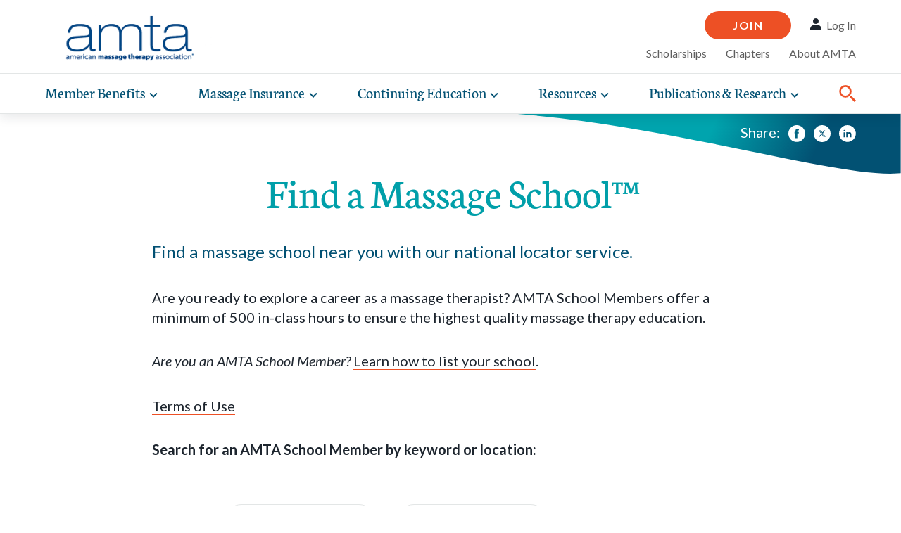

--- FILE ---
content_type: text/html; charset=utf-8
request_url: https://www.amtamassage.org/find-massage-school/
body_size: 10719
content:

<!DOCTYPE html>
<html lang="en">
<head prefix="og: http://ogp.me/ns#">
    
    <script>
        (function (d) {
            var s = d.createElement("script");
            /* uncomment the following line to override default position*/
            s.setAttribute("data-position", 5);
            /* uncomment the following line to override default size (values: small, large)*/
            s.setAttribute("data-size", "small");
            /* uncomment the following line to override default language (e.g., fr, de, es, he, nl, etc.)*/
            /* s.setAttribute("data-language", "null");*/
            /* uncomment the following line to override color set via widget (e.g., #053f67)*/
            s.setAttribute("data-color", "#025173");
            /* uncomment the following line to override type set via widget (1=person, 2=chair, 3=eye, 4=text)*/
            /* s.setAttribute("data-type", "1");*/
            /* s.setAttribute("data-statement_text:", "Our Accessibility Statement");*/
            /* s.setAttribute("data-statement_url", "http://www.example.com/accessibility";*/
            /* uncomment the following line to override support on mobile devices*/
            /* s.setAttribute("data-mobile", true);*/
            /* uncomment the following line to set custom trigger action for accessibility menu*/
            /* s.setAttribute("data-trigger", "triggerId")*/
            s.setAttribute("data-account", "dp4yvkF62t");
            s.setAttribute("src", "https://cdn.userway.org/widget.js");
            (d.body || d.head).appendChild(s);
        })(document)
    </script>
        <meta name="twitter:card" content="summary">
        <meta name="twitter:site" content="@AMTAmassage">
        <meta name="twitter:title" content="Find a Massage School Near Me | AMTA">
        <meta property="og:title" content="Find a Massage School Near Me | AMTA" />
            <meta property="og:url" content="https://www.amtamassage.org/find-massage-school/" />
            
    <title>Find a Massage School Near Me | AMTA</title>
    <meta property="og:site_name" content="American Massage Therapy Association">
    <meta property="og:locale" content="en_us">
    <meta property="og:type" content="website" />

        <meta name="description" content="Find a massage school near you with AMTA&#39;s national locator service. Search by keyword and location." />
                    <link rel="canonical" href="https://www.amtamassage.org/find-massage-school/" />

    <meta name="viewport" content="width=device-width, initial-scale=1">
    <link rel="stylesheet" type="text/css" href="/Static/src/main.css" />
    <link rel="stylesheet" type="text/css" href="/Static/css/amta.css" />
    <link rel="icon" type="image/png" href="/Static/img/favicon.ico">

    <script src="https://code.jquery.com/jquery-3.5.0.min.js"
            integrity="sha256-xNzN2a4ltkB44Mc/Jz3pT4iU1cmeR0FkXs4pru/JxaQ="
            crossorigin="anonymous" type="text/javascript"></script>
    <script src="/Scripts/CF/catalystfire-custom.js" type="text/javascript"></script>
    


    

    <!-- Google Tag Manager -->
<script>(function(w,d,s,l,i){w[l]=w[l]||[];w[l].push({'gtm.start':
new Date().getTime(),event:'gtm.js'});var f=d.getElementsByTagName(s)[0],
j=d.createElement(s),dl=l!='dataLayer'?'&l='+l:'';j.async=true;j.src=
'https://www.googletagmanager.com/gtm.js?id='+i+dl;f.parentNode.insertBefore(j,f);
})(window,document,'script','dataLayer','GTM-TZSLQ9');</script>
<!-- End Google Tag Manager -->
<!- Meta Image ->
<meta property="og:image" content="https://www.amtamassage.org/contentassets/ef3e9ba61275411e85d24a463c003351/amta-social-share-logo.png" />
<!- End Meta Image ->
<!- Facebook Domain Verification ->
<meta name="facebook-domain-verification" content="450cqop535rwa9ztrn0cak8ejg9wih" />
<!- End Facebook Domain Verification ->


    <meta name="format-detection" content="telephone=no">
    
    
    
</head>
<body>
    <a href="#main" class="skip-link">Skip to Main Content</a>
    
    
    <header id="siteHeader" class="page-header" role="banner">
            <nav class="header-nav adage-nav adage-nav-desktop" role="navigation" id="header-nav-desktop">
        <div class="adage-nav-inner">
            <div class="adage-nav-logo">
                <a href="/" class="logo-link">
                    <img class="header-nav-logo" src="/globalassets/logo.png"  alt="American Massage Therapy Association logo"/>
                </a>
            </div>

<div class="adage-utility-container">
    <div class="adage-utility-account">
        <div class="adage-utility adage-utility-account">
        <div class="adage-utility-item">
            <a class="btn utility-btn" href="/join/">Join</a>
        </div>
        <div class="adage-utility-item icon-item">
            <svg class="svg-icon" aria-hidden="false" focusable="false">
                <use xmlns:xlink="http://www.w3.org/1999/xlink" xlink:href="#icon-login" />
            </svg>
            <a class="nav-item" href="https://nf.amtamassage.org/eweb/DynamicPage.aspx?Site=AMTA&amp;WebCode=LoginRequired&amp;URL_success=https%3a%2f%2fwww.amtamassage.org%2ffind-massage-school%2f%3fuserToken%3d%7btoken%7d">Log In</a>
        </div>
</div>
    </div>
    <div class="adage-utility-links">
        

<ul class="adage-utility adage-utility-links">
        <li class="adage-utility-item">
            <a href="/scholarships/">Scholarships</a>
        </li>
        <li class="adage-utility-item">
            <a href="/chapters/">Chapters</a>
        </li>
        <li class="adage-utility-item">
            <a href="/about/">About AMTA</a>
        </li>
</ul>
    </div>
</div>
<div class="adage-nav-desktop-menu">
    <ul id="mega-nav-menu" class="adage-nav-main nav-main-ul0 ">
            <li class="nav-item nav-item-li0 nav-main-li0 has-children closed">
                <button class="nav-item-btn nav-item-link" type="button">
                    <span> Member Benefits</span>
                    <span class="section-toggle-js nav-desktop-main-toggle">
                        <span class="visually-hidden">Toggle expand sub-navigation items</span>
                    </span>
                </button>
                <div class="nav-main-ul1" aria-hidden="true">
                    <div class="nav-main-ul1-subnav">
                        <ul class="nav-main-ul1-links">
                                <li class="nav-main-li1">
                                    <a class="nav-main-li1-item" href="/member-benefits/professionals-graduates/">Member Benefits for Professionals &amp; Graduates</a>
                                </li>
                                <li class="nav-main-li1">
                                    <a class="nav-main-li1-item" href="/member-benefits/students/">Member Benefits for Students</a>
                                </li>
                                <li class="nav-main-li1">
                                    <a class="nav-main-li1-item" href="/member-benefits/schools/">Massage Schools Membership</a>
                                </li>
                                <li class="nav-main-li1">
                                    <a class="nav-main-li1-item" href="/member-benefits/supporting-members/">Supporting Members</a>
                                </li>
                                <li class="nav-main-li1">
                                    <a class="nav-main-li1-item" href="/member-benefits/member-discounts/">Member Discounts</a>
                                </li>
                                <li class="nav-main-li1">
                                    <a class="nav-main-li1-item" href="/member-benefits/overview/">Member Benefits Overview</a>
                                </li>
                        </ul>
                        <ul class="nav-main-ul1-featured">
                            <li class="nav-main-ul1-featured-content">
                                    <a class="featured-link" href="/member-benefits/member-discounts/">Member Discounts </a>
                                <span class="featured-description">
                                    <p>AMTA offers you more for less. Enjoy member discounts that help you run and manage your massage therapy practice when you join AMTA.</p>
                                </span>
                                <a class="featured-cta" href="/member-benefits/member-discounts/">Learn More</a>
                            </li>
                            <li class="nav-main-ul1-featured-image">
                                <a href="/member-benefits/member-discounts/">

<section class="adage-block">
    <figure class="adage-block-inner adage-image-block">
            <a href="/member-benefits/member-discounts/" class="adage-image-block-link">
                


        <img src="/globalassets/images/meganav/oil-square-200x200-opt.jpg" alt="bottles of massage oil" class="adage-image-block-img" />

            </a>
    </figure>
</section></a>
                            </li>
                        </ul>
                    </div>
                </div>
            </li>
            <li class="nav-item nav-item-li0 nav-main-li0 has-children closed">
                <button class="nav-item-btn nav-item-link" type="button">
                    <span> Massage Insurance</span>
                    <span class="section-toggle-js nav-desktop-main-toggle">
                        <span class="visually-hidden">Toggle expand sub-navigation items</span>
                    </span>
                </button>
                <div class="nav-main-ul1" aria-hidden="true">
                    <div class="nav-main-ul1-subnav">
                        <ul class="nav-main-ul1-links">
                                <li class="nav-main-li1">
                                    <a class="nav-main-li1-item" href="/massage-insurance/professionals-graduates/">Massage Insurance for Professionals &amp; Graduates</a>
                                </li>
                                <li class="nav-main-li1">
                                    <a class="nav-main-li1-item" href="/massage-insurance/students/">Massage Insurance for Students</a>
                                </li>
                                <li class="nav-main-li1">
                                    <a class="nav-main-li1-item" href="/massage-insurance/schools/">School Insurance Program</a>
                                </li>
                                <li class="nav-main-li1">
                                    <a class="nav-main-li1-item" href="/massage-insurance/overview/">Massage Insurance Overview</a>
                                </li>
                        </ul>
                        <ul class="nav-main-ul1-featured">
                            <li class="nav-main-ul1-featured-content">
                                    <a class="featured-link" href="/massage-insurance/professionals-graduates/">Massage Insurance </a>
                                <span class="featured-description">
                                    <p>Protect your practice with&nbsp;massage liability insurance included with AMTA membership.</p>
                                </span>
                                <a class="featured-cta" href="/massage-insurance/professionals-graduates/">Get Insured </a>
                            </li>
                            <li class="nav-main-ul1-featured-image">
                                <a href="/massage-insurance/professionals-graduates/">

<section class="adage-block">
    <figure class="adage-block-inner adage-image-block">
            <a href="/massage-insurance/professionals-graduates/" class="adage-image-block-link">
                


        <img src="/globalassets/images/meganav/massage-blue-square-200x200-opt.jpg" alt="massage therapist performing massage on client" class="adage-image-block-img" />

            </a>
    </figure>
</section></a>
                            </li>
                        </ul>
                    </div>
                </div>
            </li>
            <li class="nav-item nav-item-li0 nav-main-li0 has-children closed">
                <button class="nav-item-btn nav-item-link" type="button">
                    <span> Continuing Education</span>
                    <span class="section-toggle-js nav-desktop-main-toggle">
                        <span class="visually-hidden">Toggle expand sub-navigation items</span>
                    </span>
                </button>
                <div class="nav-main-ul1" aria-hidden="true">
                    <div class="nav-main-ul1-subnav">
                        <ul class="nav-main-ul1-links">
                                <li class="nav-main-li1">
                                    <a class="nav-main-li1-item" href="/continuing-education/ethics-ce/">Ethics CE</a>
                                </li>
                                <li class="nav-main-li1">
                                    <a class="nav-main-li1-item" href="/continuing-education/self-care-ce/">Self-Care CE</a>
                                </li>
                                <li class="nav-main-li1">
                                    <a class="nav-main-li1-item" href="/continuing-education/sports-massage-ce/">Sports Massage CE</a>
                                </li>
                                <li class="nav-main-li1">
                                    <a class="nav-main-li1-item" href="/continuing-education/fascial-therapy-ce/">Fascial Therapy CE</a>
                                </li>
                                <li class="nav-main-li1">
                                    <a class="nav-main-li1-item" href="/continuing-education/all-online-courses/">All Online Courses</a>
                                </li>
                                <li class="nav-main-li1">
                                    <a class="nav-main-li1-item" href="/continuing-education/national-convention/">National Convention</a>
                                </li>
                                <li class="nav-main-li1">
                                    <a class="nav-main-li1-item" href="/continuing-education/schools-summit/">Schools Summit</a>
                                </li>
                                <li class="nav-main-li1">
                                    <a class="nav-main-li1-item" href="/continuing-education/overview/">Continuing Education Overview</a>
                                </li>
                        </ul>
                        <ul class="nav-main-ul1-featured">
                            <li class="nav-main-ul1-featured-content">
                                    <a class="featured-link" href="/continuing-education/all-online-courses/">Continuing Education </a>
                                <span class="featured-description">
                                    <p>AMTA offers a variety of rigorously vetted massage therapy continuing education classes and training, available online and in-person. AMTA members save up to 40%!</p>
                                </span>
                                <a class="featured-cta" href="/continuing-education/all-online-courses/">Learn More</a>
                            </li>
                            <li class="nav-main-ul1-featured-image">
                                <a href="/continuing-education/all-online-courses/">

<section class="adage-block">
    <figure class="adage-block-inner adage-image-block">
            <a href="/continuing-education/overview/" target="_top" class="adage-image-block-link">
                


        <img src="/globalassets/images/meganav/ce-square-200x200-opt.jpg" alt="massage students learning massage technique from instructor" class="adage-image-block-img" />

            </a>
    </figure>
</section></a>
                            </li>
                        </ul>
                    </div>
                </div>
            </li>
            <li class="nav-item nav-item-li0 nav-main-li0 has-children closed">
                <button class="nav-item-btn nav-item-link" type="button">
                    <span> Resources</span>
                    <span class="section-toggle-js nav-desktop-main-toggle">
                        <span class="visually-hidden">Toggle expand sub-navigation items</span>
                    </span>
                </button>
                <div class="nav-main-ul1" aria-hidden="true">
                    <div class="nav-main-ul1-subnav">
                        <ul class="nav-main-ul1-links">
                                <li class="nav-main-li1">
                                    <a class="nav-main-li1-item" href="/resources/starting-your-massage-career/">Starting Your Massage Career</a>
                                </li>
                                <li class="nav-main-li1">
                                    <a class="nav-main-li1-item" href="/resources/forms-templates/">Forms and Templates</a>
                                </li>
                                <li class="nav-main-li1">
                                    <a class="nav-main-li1-item" href="/resources/business-financial-tools/">Business and Financial Tools</a>
                                </li>
                                <li class="nav-main-li1">
                                    <a class="nav-main-li1-item" href="/resources/sharing-benefits-of-massage/">Sharing Benefits of Massage</a>
                                </li>
                                <li class="nav-main-li1">
                                    <a class="nav-main-li1-item" href="/resources/study-guides/">Study Guides</a>
                                </li>
                                <li class="nav-main-li1">
                                    <a class="nav-main-li1-item" href="/resources/self-care/">Self-Care</a>
                                </li>
                                <li class="nav-main-li1">
                                    <a class="nav-main-li1-item" href="/resources/massage-and-health/">Massage and Health</a>
                                </li>
                                <li class="nav-main-li1">
                                    <a class="nav-main-li1-item" href="/resources/overview/">Resources Overview</a>
                                </li>
                        </ul>
                        <ul class="nav-main-ul1-featured">
                            <li class="nav-main-ul1-featured-content">
                                    <a class="featured-link" href="/resources/sharing-benefits-of-massage/client-education-resources/">Client Education Resources </a>
                                <span class="featured-description">
                                    <p>Explore free, downloadable resources promoting the many health and wellness benefits of massage that you can share with your clients.</p>
                                </span>
                                <a class="featured-cta" href="/resources/sharing-benefits-of-massage/client-education-resources/">Learn More</a>
                            </li>
                            <li class="nav-main-ul1-featured-image">
                                <a href="/resources/sharing-benefits-of-massage/client-education-resources/">

<section class="adage-block">
    <figure class="adage-block-inner adage-image-block">
            <a href="/resources/sharing-benefits-of-massage/client-education-resources/" target="_top" class="adage-image-block-link">
                


        <img src="/globalassets/images/meganav/resources_meganav-150x150.png" alt="hands performing massage on a back" class="adage-image-block-img" />

            </a>
    </figure>
</section></a>
                            </li>
                        </ul>
                    </div>
                </div>
            </li>
            <li class="nav-item nav-item-li0 nav-main-li0 has-children closed">
                <button class="nav-item-btn nav-item-link" type="button">
                    <span> Publications &amp; Research</span>
                    <span class="section-toggle-js nav-desktop-main-toggle">
                        <span class="visually-hidden">Toggle expand sub-navigation items</span>
                    </span>
                </button>
                <div class="nav-main-ul1" aria-hidden="true">
                    <div class="nav-main-ul1-subnav">
                        <ul class="nav-main-ul1-links">
                                <li class="nav-main-li1">
                                    <a class="nav-main-li1-item" href="/publications/massage-therapy-journal/">Massage Therapy Journal</a>
                                </li>
                                <li class="nav-main-li1">
                                    <a class="nav-main-li1-item" href="/publications/massage-profession-research-report/">Massage Profession Research Report</a>
                                </li>
                                <li class="nav-main-li1">
                                    <a class="nav-main-li1-item" href="/publications/massage-industry-fact-sheet/">Massage Therapy Industry Fact Sheet</a>
                                </li>
                                <li class="nav-main-li1">
                                    <a class="nav-main-li1-item" href="/publications/massage-therapy-integrative-care-pain-management/">Massage Therapy in Integrative Care &amp; Pain Management</a>
                                </li>
                                <li class="nav-main-li1">
                                    <a class="nav-main-li1-item" href="/publications/consumer-views-use-of-massage-therapy/">Consumer Views &amp; Use of Massage Therapy</a>
                                </li>
                                <li class="nav-main-li1">
                                    <a class="nav-main-li1-item" href="/publications/value-of-massage-research/">The Value of Massage Research</a>
                                </li>
                                <li class="nav-main-li1">
                                    <a class="nav-main-li1-item" href="/publications/overview/">Publications &amp; Research Overview</a>
                                </li>
                        </ul>
                        <ul class="nav-main-ul1-featured">
                            <li class="nav-main-ul1-featured-content">
                                    <a class="featured-link" href="/publications/massage-therapy-journal/">Massage Therapy Journal </a>
                                <span class="featured-description">
                                    <p>Our award-winning magazine&nbsp;features compelling articles&nbsp;on massage techniques, the science of how massage can help for client conditions, business guidance, self-care tips and more.</p>
                                </span>
                                <a class="featured-cta" href="/publications/massage-therapy-journal/">Explore Massage Therapy Journal</a>
                            </li>
                            <li class="nav-main-ul1-featured-image">
                                <a href="/publications/massage-therapy-journal/">

<section class="adage-block">
    <figure class="adage-block-inner adage-image-block">
            <a href="/publications/massage-therapy-journal/" target="_top" class="adage-image-block-link">
                


        <img src="/globalassets/images/meganav/mtj_brand-square-200x200-opt.jpg" alt="Massage Therapy Journal logo" class="adage-image-block-img" />

            </a>
    </figure>
</section></a>
                            </li>
                        </ul>
                    </div>
                </div>
            </li>

        <li class="nav-item nav-item-li0 nav-main-li0">
            <button class="adage-searchbar-toggle adage-search-btn" data-search-toggle>
                <div class="open">
                    <svg class="svg-icon" aria-hidden="true" focusable="false">
                        <use xmlns:xlink="http://www.w3.org/1999/xlink" xlink:href="#icon-search" />
                    </svg>
                    <span class="visually-hidden">Open Searchbar</span>
                </div>
                <div class="close">
                    <svg class="svg-icon" aria-hidden="true" focusable="false">
                        <use xmlns:xlink="http://www.w3.org/1999/xlink" xlink:href="#icon-close" />
                    </svg>
                    <span class="visually-hidden">Close Searchbar</span>
                </div>
            </button>
        </li>
    </ul>

<div class="adage-nav-searchbar-container" data-searchbar>
    <form class="adage-searchbar" action="/search/" method="get">
        <div class="search-bar-area">
            <div class="search-bar-area-input">
                <label class="visually-hidden" for="nav_search">Search Text</label>
                <div class="search-bar-area-input-group">
                    <input type="text" class="nav_search" name="k" placeholder="Search AMTA" value="">
                    <input hidden name="page" value="1" class="visually-hidden" />
                    <button class="un-btn search-bar-area-input-clear hide" type="button" data-nav-search>
                        <svg class="svg-icon" aria-hidden="true" focusable="false">
                            <use xmlnsXlink="http://www.w3.org/1999/xlink" xlink:href="#icon-close" /> 
                        </svg> 
                        <span class="visually-hidden">Clear Search</span>
                    </button>
                </div>
            </div>
            <div class="search-bar-area-button-container">
                <button class="search-bar-area-button-container-submit">Search</button>
            </div>
        </div>
    </form>
</div>
</div>

            
        </div>
    </nav>

            <nav class="header-nav adage-nav adage-nav-mobile" role="navigation" id="header-nav-mobile">
        <div class="adage-utility-account-mobile">
            <div class="adage-utility adage-utility-account">
        <div class="adage-utility-item">
            <a class="btn utility-btn" href="/join/">Join</a>
        </div>
        <div class="adage-utility-item icon-item">
            <svg class="svg-icon" aria-hidden="false" focusable="false">
                <use xmlns:xlink="http://www.w3.org/1999/xlink" xlink:href="#icon-login" />
            </svg>
            <a class="nav-item" href="https://nf.amtamassage.org/eweb/DynamicPage.aspx?Site=AMTA&amp;WebCode=LoginRequired&amp;URL_success=https%3a%2f%2fwww.amtamassage.org%2ffind-massage-school%2f%3fuserToken%3d%7btoken%7d">Log In</a>
        </div>
</div>
            </div>
            <div class="adage-nav-inner">
                <div class="adage-nav-toggle-container">
                    <button id="menu-toggle" class="adage-nav-container-toggle" value="Open Navigation">
                        <div class="open">
                            <svg class="svg-icon" aria-hidden="true" focusable="false">
                                <use xmlns:xlink="http://www.w3.org/1999/xlink" xlink:href="#icon-menu" />
                            </svg>
                            <span class="visually-hidden">Open Navigation</span>
                        </div>
                        <div class="close">
                            <svg class="svg-icon" aria-hidden="true" focusable="false">
                                <use xmlns:xlink="http://www.w3.org/1999/xlink" xlink:href="#icon-close" />
                            </svg>
                            <span class="visually-hidden">Close Searchbar</span>
                        </div>
                    </button>
                </div>
                <div class="adage-nav-logo">
                    <a href="/" class="logo-link">
                        <img class="header-nav-logo" src="/globalassets/logo.png" alt="American Massage Therapy Association logo" />
                    </a>
                </div>

                <div class="adage-utility-tablet">

                    <button class="adage-searchbar-toggle adage-search-btn" data-search-toggle>
                        <div class="open">
                            <svg class="svg-icon" aria-hidden="true" focusable="false">
                                <use xmlns:xlink="http://www.w3.org/1999/xlink" xlink:href="#icon-search" />
                            </svg>
                            <span class="visually-hidden">Open Searchbar</span>
                        </div>
                        <div class="close">
                            <svg class="svg-icon" aria-hidden="true" focusable="false">
                                <use xmlns:xlink="http://www.w3.org/1999/xlink" xlink:href="#icon-close" />
                            </svg>
                            <span class="visually-hidden">Close Searchbar</span>
                        </div>
                    </button>


                    <div class="adage-utility-tablet-links">
                        <div class="adage-utility adage-utility-account">
        <div class="adage-utility-item">
            <a class="btn utility-btn" href="/join/">Join</a>
        </div>
        <div class="adage-utility-item icon-item">
            <svg class="svg-icon" aria-hidden="false" focusable="false">
                <use xmlns:xlink="http://www.w3.org/1999/xlink" xlink:href="#icon-login" />
            </svg>
            <a class="nav-item" href="https://nf.amtamassage.org/eweb/DynamicPage.aspx?Site=AMTA&amp;WebCode=LoginRequired&amp;URL_success=https%3a%2f%2fwww.amtamassage.org%2ffind-massage-school%2f%3fuserToken%3d%7btoken%7d">Log In</a>
        </div>
</div>
                    </div>
                </div>
                <div class="adage-nav-mobile-menu">
                    <div id="mobile-search" class="adage-nav-searchbar-container" data-searchbar>

<div class="adage-nav-searchbar-container" data-searchbar>
    <form class="adage-searchbar" action="/search/" method="get">
        <div class="search-bar-area">
            <div class="search-bar-area-input">
                <label class="visually-hidden" for="nav_search">Search Text</label>
                <div class="search-bar-area-input-group">
                    <input type="text" class="nav_search" name="k" placeholder="Search AMTA" value="">
                    <input hidden name="page" value="1" class="visually-hidden" />
                    <button class="un-btn search-bar-area-input-clear hide" type="button" data-nav-search>
                        <svg class="svg-icon" aria-hidden="true" focusable="false">
                            <use xmlnsXlink="http://www.w3.org/1999/xlink" xlink:href="#icon-close" /> 
                        </svg> 
                        <span class="visually-hidden">Clear Search</span>
                    </button>
                </div>
            </div>
            <div class="search-bar-area-button-container">
                <button class="search-bar-area-button-container-submit">Search</button>
            </div>
        </div>
    </form>
</div>
                    </div>

<nav id="nav-mobile" class="adage-nav-mobile-menu-container">

    <ul id="mobile-menu" class="adage-nav-main nav-main-ul0">
                <li class="nav-item nav-item-li0 nav-mobile-main-li0 has-children closed">
                    <button class="nav-item-btn nav-item-link" type="button">
                        <span>Member Benefits</span>
                        <span class="section-toggle-js nav-mobile-main-toggle">
                            <span class="visually-hidden">Toggle expand sub-navigation items</span>
                        </span>
                    </button>
                    <div class="nav-mobile-main-ul1" aria-hidden="true">
                        <div class="nav-main-ul1-subnav">
                            <ul class="nav-main-ul1-links">
                                    <li class="nav-main-li1">
                                        <a class="nav-main-li1-item" href="/member-benefits/professionals-graduates/">Member Benefits for Professionals &amp; Graduates</a>
                                    </li>
                                    <li class="nav-main-li1">
                                        <a class="nav-main-li1-item" href="/member-benefits/students/">Member Benefits for Students</a>
                                    </li>
                                    <li class="nav-main-li1">
                                        <a class="nav-main-li1-item" href="/member-benefits/schools/">Massage Schools Membership</a>
                                    </li>
                                    <li class="nav-main-li1">
                                        <a class="nav-main-li1-item" href="/member-benefits/supporting-members/">Supporting Members</a>
                                    </li>
                                    <li class="nav-main-li1">
                                        <a class="nav-main-li1-item" href="/member-benefits/member-discounts/">Member Discounts</a>
                                    </li>
                                    <li class="nav-main-li1">
                                        <a class="nav-main-li1-item" href="/member-benefits/overview/">Member Benefits Overview</a>
                                    </li>
                            </ul>
                        </div>
                    </div>
                </li>
                <li class="nav-item nav-item-li0 nav-mobile-main-li0 has-children closed">
                    <button class="nav-item-btn nav-item-link" type="button">
                        <span>Massage Insurance</span>
                        <span class="section-toggle-js nav-mobile-main-toggle">
                            <span class="visually-hidden">Toggle expand sub-navigation items</span>
                        </span>
                    </button>
                    <div class="nav-mobile-main-ul1" aria-hidden="true">
                        <div class="nav-main-ul1-subnav">
                            <ul class="nav-main-ul1-links">
                                    <li class="nav-main-li1">
                                        <a class="nav-main-li1-item" href="/massage-insurance/professionals-graduates/">Massage Insurance for Professionals &amp; Graduates</a>
                                    </li>
                                    <li class="nav-main-li1">
                                        <a class="nav-main-li1-item" href="/massage-insurance/students/">Massage Insurance for Students</a>
                                    </li>
                                    <li class="nav-main-li1">
                                        <a class="nav-main-li1-item" href="/massage-insurance/schools/">School Insurance Program</a>
                                    </li>
                                    <li class="nav-main-li1">
                                        <a class="nav-main-li1-item" href="/massage-insurance/overview/">Massage Insurance Overview</a>
                                    </li>
                            </ul>
                        </div>
                    </div>
                </li>
                <li class="nav-item nav-item-li0 nav-mobile-main-li0 has-children closed">
                    <button class="nav-item-btn nav-item-link" type="button">
                        <span>Continuing Education</span>
                        <span class="section-toggle-js nav-mobile-main-toggle">
                            <span class="visually-hidden">Toggle expand sub-navigation items</span>
                        </span>
                    </button>
                    <div class="nav-mobile-main-ul1" aria-hidden="true">
                        <div class="nav-main-ul1-subnav">
                            <ul class="nav-main-ul1-links">
                                    <li class="nav-main-li1">
                                        <a class="nav-main-li1-item" href="/continuing-education/ethics-ce/">Ethics CE</a>
                                    </li>
                                    <li class="nav-main-li1">
                                        <a class="nav-main-li1-item" href="/continuing-education/self-care-ce/">Self-Care CE</a>
                                    </li>
                                    <li class="nav-main-li1">
                                        <a class="nav-main-li1-item" href="/continuing-education/sports-massage-ce/">Sports Massage CE</a>
                                    </li>
                                    <li class="nav-main-li1">
                                        <a class="nav-main-li1-item" href="/continuing-education/fascial-therapy-ce/">Fascial Therapy CE</a>
                                    </li>
                                    <li class="nav-main-li1">
                                        <a class="nav-main-li1-item" href="/continuing-education/all-online-courses/">All Online Courses</a>
                                    </li>
                                    <li class="nav-main-li1">
                                        <a class="nav-main-li1-item" href="/continuing-education/national-convention/">National Convention</a>
                                    </li>
                                    <li class="nav-main-li1">
                                        <a class="nav-main-li1-item" href="/continuing-education/schools-summit/">Schools Summit</a>
                                    </li>
                                    <li class="nav-main-li1">
                                        <a class="nav-main-li1-item" href="/continuing-education/overview/">Continuing Education Overview</a>
                                    </li>
                            </ul>
                        </div>
                    </div>
                </li>
                <li class="nav-item nav-item-li0 nav-mobile-main-li0 has-children closed">
                    <button class="nav-item-btn nav-item-link" type="button">
                        <span>Resources</span>
                        <span class="section-toggle-js nav-mobile-main-toggle">
                            <span class="visually-hidden">Toggle expand sub-navigation items</span>
                        </span>
                    </button>
                    <div class="nav-mobile-main-ul1" aria-hidden="true">
                        <div class="nav-main-ul1-subnav">
                            <ul class="nav-main-ul1-links">
                                    <li class="nav-main-li1">
                                        <a class="nav-main-li1-item" href="/resources/starting-your-massage-career/">Starting Your Massage Career</a>
                                    </li>
                                    <li class="nav-main-li1">
                                        <a class="nav-main-li1-item" href="/resources/forms-templates/">Forms and Templates</a>
                                    </li>
                                    <li class="nav-main-li1">
                                        <a class="nav-main-li1-item" href="/resources/business-financial-tools/">Business and Financial Tools</a>
                                    </li>
                                    <li class="nav-main-li1">
                                        <a class="nav-main-li1-item" href="/resources/sharing-benefits-of-massage/">Sharing Benefits of Massage</a>
                                    </li>
                                    <li class="nav-main-li1">
                                        <a class="nav-main-li1-item" href="/resources/study-guides/">Study Guides</a>
                                    </li>
                                    <li class="nav-main-li1">
                                        <a class="nav-main-li1-item" href="/resources/self-care/">Self-Care</a>
                                    </li>
                                    <li class="nav-main-li1">
                                        <a class="nav-main-li1-item" href="/resources/massage-and-health/">Massage and Health</a>
                                    </li>
                                    <li class="nav-main-li1">
                                        <a class="nav-main-li1-item" href="/resources/overview/">Resources Overview</a>
                                    </li>
                            </ul>
                        </div>
                    </div>
                </li>
                <li class="nav-item nav-item-li0 nav-mobile-main-li0 has-children closed">
                    <button class="nav-item-btn nav-item-link" type="button">
                        <span>Publications &amp; Research</span>
                        <span class="section-toggle-js nav-mobile-main-toggle">
                            <span class="visually-hidden">Toggle expand sub-navigation items</span>
                        </span>
                    </button>
                    <div class="nav-mobile-main-ul1" aria-hidden="true">
                        <div class="nav-main-ul1-subnav">
                            <ul class="nav-main-ul1-links">
                                    <li class="nav-main-li1">
                                        <a class="nav-main-li1-item" href="/publications/massage-therapy-journal/">Massage Therapy Journal</a>
                                    </li>
                                    <li class="nav-main-li1">
                                        <a class="nav-main-li1-item" href="/publications/massage-profession-research-report/">Massage Profession Research Report</a>
                                    </li>
                                    <li class="nav-main-li1">
                                        <a class="nav-main-li1-item" href="/publications/massage-industry-fact-sheet/">Massage Therapy Industry Fact Sheet</a>
                                    </li>
                                    <li class="nav-main-li1">
                                        <a class="nav-main-li1-item" href="/publications/massage-therapy-integrative-care-pain-management/">Massage Therapy in Integrative Care &amp; Pain Management</a>
                                    </li>
                                    <li class="nav-main-li1">
                                        <a class="nav-main-li1-item" href="/publications/consumer-views-use-of-massage-therapy/">Consumer Views &amp; Use of Massage Therapy</a>
                                    </li>
                                    <li class="nav-main-li1">
                                        <a class="nav-main-li1-item" href="/publications/value-of-massage-research/">The Value of Massage Research</a>
                                    </li>
                                    <li class="nav-main-li1">
                                        <a class="nav-main-li1-item" href="/publications/overview/">Publications &amp; Research Overview</a>
                                    </li>
                            </ul>
                        </div>
                    </div>
                </li>
    </ul>
    

<ul class="adage-utility adage-utility-links">
        <li class="adage-utility-item">
            <a href="/scholarships/">Scholarships</a>
        </li>
        <li class="adage-utility-item">
            <a href="/chapters/">Chapters</a>
        </li>
        <li class="adage-utility-item">
            <a href="/about/">About AMTA</a>
        </li>
</ul>
</nav>
                </div>

            </div>
    </nav>

    </header>
    <main id="main">




<div class="adage-heading">
    <div class="adage-heading-svg-container">
        <svg class="adage-heading-svg-swoosh-sm" aria-hidden="true" focusable="false" viewBox="0 0 893 124">
            <path d="M0 0L892.5 3.27625V123C756.5 136 357.5 -1.26362e-05 0 0Z" />
        </svg>

        <svg class="swoosh-gradient">
            <defs>
                <linearGradient id="swoosh-gradient" x1="404.377" y1="80.2419" x2="661.301" y2="205.567" gradientUnits="userSpaceOnUse">
                    <stop offset="0.287293" stop-color="#00A4AE" />
                    <stop offset="1" stop-color="#025173" />
                </linearGradient>
            </defs>
        </svg>
    </div>

        <div class="social-share-container">
            <ul class="social-share">
                <li class="social-share-item"> <span>Share:</span> </li>
                <li class="social-share-item">
                    <a href="https://www.facebook.com/sharer/sharer.php?u=https://www.amtamassage.org/find-massage-school/" target="_blank">
                        <svg class="svg-icon" aria-hidden="true" focusable="false">
                            <use xmlns:xlink="http://www.w3.org/1999/xlink" xlink:href="#icon-facebook" />
                        </svg>
                        <span class="visually-hidden">Facebook</span>
                    </a>
                </li>
                <li class="social-share-item">
                    <a href="https://twitter.com/intent/tweet?url=https://www.amtamassage.org/find-massage-school/" target="_blank">
                        <svg class="svg-icon" aria-hidden="true" focusable="false">
                            <use xmlns:xlink="http://www.w3.org/1999/xlink" xlink:href="#icon-twitter" />
                        </svg>
                        <span class="visually-hidden">Twitter</span>
                    </a>
                </li>
                <li class="social-share-item">
                    <a href="https://www.linkedin.com/cws/share?url=https://www.amtamassage.org/find-massage-school/" target="_blank">
                        <svg class="svg-icon" aria-hidden="true" focusable="false">
                            <use xmlns:xlink="http://www.w3.org/1999/xlink" xlink:href="#icon-linkedin" />
                        </svg>
                        <span class="visually-hidden">LinkedIn</span>
                    </a>
                </li>
            </ul>
        </div>

    <div class="adage-heading-inner">
            <h1 class="adage-heading-title" >Find a Massage School™</h1>
    </div>
</div>

<input type="hidden" id="resourceType" value="school" />
    <section class="adage-block">
        <div class="adage-block-inner adage-wysiwyg-block">
            <div class="rich-text">
                <p class="large">Find a massage school near you with our national locator service.</p>
<p>Are you ready to explore a career as a massage therapist? AMTA School Members offer a minimum of 500 in-class hours to ensure the highest quality massage therapy education.</p>
<p><em>Are you an AMTA School Member?</em> <a href="/find-massage-school/create-your-profile/">Learn how to list your school</a>.</p>
<p><a href="/find-massage-school/terms-of-use/">Terms of Use</a></p>
<p><strong>Search for an AMTA School Member by keyword or location:</strong></p>
<p>
<script type="text/javascript">     var _qevents = _qevents || [];      (function() {       var elem = document.createElement('script');       elem.src = (document.location.protocol == "https:" ? "https://secure" : "http://edge") + ".quantserve.com/quant.js";       elem.async = true;       elem.type = "text/javascript";       var scpt = document.getElementsByTagName('script')[0];       scpt.parentNode.insertBefore(elem, scpt);     })();       _qevents.push({qacct:"p-F2-vBPc-n_R1v",uid:"__INSERT_EMAIL_HERE__"});     </script>
</p>
            </div>
        </div>
    </section>
<section data-find-a-mr></section>

<!-- Scroll to Top Button -->



    <div class="adage-scroll-to-top adage-scroll-to-top-hidden">
        <button id="scrollToTop" type="button">
            <svg class="svg-icon" aria-hidden="true" focusable="false">
                <use xmlns:xlink="http://www.w3.org/1999/xlink" xlink:href="#icon-scroll-to-top" />
            </svg>
            <span class="visually-hidden">Scroll to top of page</span>
        </button>
    </div>

<script src="/App/findamt/bundle.js" type="text/javascript"></script>    </main>

    <script type="text/javascript" src="https://dl.episerver.net/13.6.1/epi-util/find.js"></script>
<script type="text/javascript">
if(typeof FindApi === 'function'){var api = new FindApi();api.setApplicationUrl('/');api.setServiceApiBaseUrl('/find_v2/');api.processEventFromCurrentUri();api.bindWindowEvents();api.bindAClickEvent();api.sendBufferedEvents();}
</script>

    


<footer class="page-footer">
    <section class="page-footer-inner footer-top">
        <div class="footer-top-inner">
                <div class="footer-top-block">
                    <h2 class="footer-top-title">Quick Links</h2>
                    <p><a href="/find-massage-therapist/" target="_top">Find a Massage Therapist&trade;</a></p>
<p><a href="/find-massage-school/" target="_top">Find a Massage School&trade;</a></p>
<p><a href="https://jobs.amtamassage.org/" target="_top">Job Bank</a></p>
<p><a href="/schools-resource-center/" target="_top">Schools Resource Center</a></p>
<p><a href="/state-regulations/" target="_top">State Regulations</a></p>
<p><a href="/advocacy/" target="_top">Advocacy</a></p>
                </div>
                            <div class="footer-top-block">
                    <h2 class="footer-top-title">Contact Us</h2>
                    <div id="u7960" class="ax_default" data-left="15" data-top="386" data-width="300" data-height="72">
<div id="u7961" class="ax_default paragraph">
<div id="u7961_text" class="text ">
<p>500 Davis Street</p>
<p>Suite 900</p>
<p>Evanston, IL 60201</p>
</div>
</div>
</div>
<div id="u7962" class="ax_default paragraph">
<div id="u7962_text" class="text ">
<p>&nbsp;</p>
<p><a class="btn-tertiary" title="Contact Us" href="mailto:info@amtamassage.org" target="_top">Email</a></p>
</div>
</div>
<div id="u7963" class="ax_default" data-left="15" data-top="474" data-width="300" data-height="118">
<div id="u7964" class="ax_default paragraph">
<div id="u7964_div" class="">&nbsp;</div>
<div id="u7964_text" class="text ">
<p><a href="tel:18779052700">1-877-905-2700</a></p>
<p>8:00 am - 5:30 pm CT M-F</p>
</div>
</div>
</div>
                </div>
                    <div class="footer-top-block">
            <h2 class="footer-top-title">Stay Connected</h2>
            <div class="social-media-container">
                <ul class="social-media">
                        <li>
                            <a href="https://www.facebook.com/AMTAmassage/" target="_blank" rel="noopener">
                                <svg class="svg-icon" aria-hidden="true" focusable="false">
                                    <use xmlns:xlink="http://www.w3.org/1999/xlink" xlink:href="#icon-facebook" />
                                </svg>
                                <span class="visually-hidden">Facebook</span>
                            </a>
                        </li>
                                            <li>
                            <a href="https://twitter.com/amtamassage" target="_blank" rel="noopener">
                                <svg class="svg-icon" aria-hidden="true" focusable="false">
                                    <use xmlns:xlink="http://www.w3.org/1999/xlink" xlink:href="#icon-twitter" />
                                </svg>
                                <span class="visually-hidden">Twitter</span>
                            </a>
                        </li>
                                            <li>
                            <a href="https://www.instagram.com/amtamassage/" target="_blank" rel="noopener">
                                <svg class="svg-icon" aria-hidden="true" focusable="false">
                                    <use xmlns:xlink="http://www.w3.org/1999/xlink" xlink:href="#icon-instagram" />
                                </svg>
                                <span class="visually-hidden">Instagram</span>
                            </a>
                        </li>
                                            <li>
                            <a href="https://www.linkedin.com/company/american-massage-therapy-association/" target="_blank" rel="noopener">
                                <svg class="svg-icon" aria-hidden="true" focusable="false">
                                    <use xmlns:xlink="http://www.w3.org/1999/xlink" xlink:href="#icon-linkedin" />
                                </svg>
                                <span class="visually-hidden">LinkedIn</span>
                            </a>
                        </li>
                                            <li>
                            <a href="https://www.youtube.com/amtamassage" target="_blank" rel="noopener">
                                <svg class="svg-icon" aria-hidden="true" focusable="false">
                                    <use xmlns:xlink="http://www.w3.org/1999/xlink" xlink:href="#icon-youtube" />
                                </svg>
                                <span class="visually-hidden">YouTube</span>
                            </a>
                        </li>
                                            <li>
                            <a href="http://feeds.feedburner.com/AmericanMassageTherapyAssociationNewsFeed" target="_blank" rel="noopener">
                                <svg class="svg-icon" aria-hidden="true" focusable="false">
                                    <use xmlns:xlink="http://www.w3.org/1999/xlink" xlink:href="#icon-feed" />
                                </svg>
                                <span class="visually-hidden">RSS Feed</span>
                            </a>
                        </li>
                </ul>
            </div>
            <p>&nbsp;</p>
<p><strong>Volunteering with AMTA</strong></p>
<p>Learn about how to volunteer with your state chapter and/or at the national level.</p>
<p><a class="btn-tertiary" href="mailto:chapterrelations@amtamassage.org" target="_blank" rel="noopener">Contact Chapter Relations</a></p>
            <br />
            <div id="amta_gt_element"></div>
            <script type="text/javascript">
                window.gtranslateSettings = window.gtranslateSettings || {};
                window.gtranslateSettings["amta_gt_settings"] = {
                    default_language: "en", // Set Default Language
                    languages: [
                        "en",
                        "es"
                    ], // Languages Selected
                    wrapper_selector: "#amta_gt_element", // Element Selected
                    native_language_names: 1, // Set All Languages ​​Should Be Native Language From The Beginning
                    horizontal_position: "inline", // Set Horizontal Position
                    //flag_style: "2d", // Flag Style
                    //flag_size: 24, // Flag Size
                    //flags_location: "flags\/", // Set Flags Location
                };
            </script>
            <script src="/Static/javascript/translate/gt.js" data-gt-widget-id="amta_gt_settings"></script>
        </div>
        </div>
    </section>
    <section class="page-footer-inner footer-bottom">
        <div class="footer-bottom-inner">
            <div class="user-info-links">
<p><a href="/legal/" target="_top">Legal</a></p>
<p><a href="/privacy-policy/" target="_top">Privacy</a></p>
<p><a href="/legal/copyright-request/" target="_top">Copyright Request</a></p>            </div>
            <div class="copyright">
                    <p>&copy; 2006-2026 American Massage Therapy Association.  All rights reserved.</p>
            </div>
        </div>
    </section>
</footer>


    <script src="/Static/src/global-bundle.js" type="text/javascript"></script>

    <script type="text/javascript">
        var epiEditMode = false;
        if (epiEditMode) {
            document.querySelector('html').classList.add('epi-editmode');
        }
    </script>

    <!-- Google Tag Manager (noscript) -->
<noscript><iframe src="https://www.googletagmanager.com/ns.html?id=GTM-TZSLQ9'"
height="0" width="0" style="display:none;visibility:hidden"></iframe></noscript>
<!-- End Google Tag Manager (noscript) -->



    

</body>
</html>


--- FILE ---
content_type: text/css
request_url: https://www.amtamassage.org/Static/css/amta.css
body_size: 13494
content:
#amta-global-message {
    padding: 2rem;
    color: rgba(0, 0, 0, 0.7);
    text-align: center;
    background-color: #ffdd57;
    margin-bottom: 0.1rem;
    font-weight: bold;
    font-style: italic;
}

.amta-max-width-100-percent {
    max-width: 100% !important;
}

.amta-width-45-percent {
    width: 45% !important;
}

.amta-print-button {
    float: right;
    margin-top: -2rem;
}

.member-price {
    color: #ff5940;
    font-weight: bold;
}

.amta-animated-scroll {
    animation: nudgeUp 1s ease-in .55s both;
}

/***********   toggle related   ***********/

#amta_auto_pay_message {
    display: inline-block;
}

.amta-switch {
    position: relative;
    display: inline-block;
    width: 90px;
    height: 34px;
    margin-top: 2px;
    margin-bottom: -9px;
}

.amta-switch input {display:none;}

.amta-slider {
    position: absolute;
    cursor: pointer;
    top: 0;
    left: 0;
    right: 0;
    bottom: 0;
    background-color: #c9c8c8;
    -webkit-transition: .4s;
    transition: .4s;
    border-radius: 34px;
}

.amta-slider:before {
    position: absolute;
    content: "";
    height: 26px;
    width: 26px;
    left: 4px;
    bottom: 4px;
    background-color: #ffffff;
    -webkit-transition: .4s;
    transition: .4s;
    border-radius: 50%;
}

.amta-autorenew-disabled:hover {
    cursor: not-allowed;
}

.amta-width-42-rem {
    width: 42rem !important
}

/*input:checked + .amta-slider {
    background-color: #ed5025;
}

input:focus + .amta-slider {
    box-shadow: 0 0 1px #2196F3;
}

input:checked + .amta-slider:before {
    -webkit-transform: translateX(26px);
    -ms-transform: translateX(26px);
    transform: translateX(55px);
}*/
/* include generated hidden field here */
input[type="checkbox"]:checked + input[type="hidden"] + .amta-slider,
input[type="checkbox"]:checked + .amta-slider {
    background-color: #ed5025;
}

/* include generated hidden field here */
input[type="checkbox"]:focus + input[type="hidden"] + .amta-slider,
input[type="checkbox"]:focus + .amta-slider {
    box-shadow: 0 0 1px #2196F3;
}

/* include generated hidden field here */
input[type="checkbox"]:checked + input[type="hidden"] + .amta-slider:before,
input[type="checkbox"]:checked + .amta-slider:before {
    -webkit-transform: translateX(26px);
    -ms-transform: translateX(26px);
    transform: translateX(55px);
}

.amta-slider:after
{
    content:'Off';
    color: white;
    display: block;
    position: absolute;
    transform: translate(-50%,-50%);
    top: 47%;
    left: 60%;
    font-size: 20px;
}

/*input:checked + .amta-slider:after {
    content: 'On';
    left: 37%;
}*/

/* include generated hidden field here */
input[type="checkbox"]:checked + input[type="hidden"] + .amta-slider:after,
input[type="checkbox"]:checked + .amta-slider:after {
    content: 'On';
    left: 37%;
}

.amta-confirmation-green {
    color: #025173;
    font-size: 1.25rem;
    font-style: italic;
    padding-top: 1rem;
    border-radius: .5rem;
}

/* Rounded sliders */
/*.amta-slider.amta-round {
    border-radius: 34px;
}

.amta-slider.amta-round:before {
    border-radius: 50%;
}*/


/***********   table related   ***********/
.amta-table {
    width: 100% !important;
}

    .amta-table th {
        text-align: center !important;
    }

    .amta-table th, .amta-table td {
        border: 1px solid #5e5e5e !important;
        padding: .75rem !important;
    }

    .amta-table th {
        color: #ffffff !important;
        background-color: #025173 !important;
    }

    .amta-table tr:nth-child(even) {
        background-color: #e3e6e6 !important;
    }

.amta-table-editable {
    width: 100% !important;
}

    .amta-table-editable th {
        text-align: center !important;
    }

    .amta-table-editable th, .amta-table-editable td {
        border: 1px solid #5e5e5e !important;
        padding: .75rem;
    }

    .amta-table-editable th {
        color: #ffffff !important;
        background-color: #025173 !important;
    }

    .amta-table-editable tr:nth-child(4n-1) {
        background-color: #e3e6e6 !important;
    }

    .amta-table-editable tr:nth-child(4n) {
        background-color: #e3e6e6 !important;
    }

.amta-table-contents-centered {
    vertical-align: middle !important;
    text-align: center !important;
}

.amta-table-contents-left {
    vertical-align: middle !important;
    text-align: start !important;
}

.amta-table-th-0 {
    width: 0% !important;
}

.amta-table-th-10 {
    width: 10%;
}

.amta-table-th-12 {
    width: 12%;
}

.amta-table-th-15 {
    width: 15%;
}

.amta-table-th-20 {
    width: 20%;
}

.amta-table-th-25 {
    width: 25%;
}

.amta-table-th-28 {
    width: 28%;
}

.amta-table-th-30 {
    width: 30%;
}

.amta-table-th-35 {
    width: 35%;
}

.amta-table-th-40 {
    width: 40%;
}

.amta-table-th-45 {
    width: 45%;
}

.amta-table-th-50 {
    width: 50%;
}

.amta-table-th-55 {
    width: 55%;
}

.amta-table-th-60 {
    width: 60%;
}

.amta-table-th-65 {
    width: 65%;
}

.amta-table-th-70 {
    width: 70%;
}

.amta-table-th-75 {
    width: 75%;
}

.amta-table-th-80 {
    width: 80%;
}

.amta-table-th-85 {
    width: 85%;
}


/***********   grid related   ***********/

.amta-grid {
    display: grid;
}


/***********   flex related   ***********/

.amta-flexbox-space-around {
    display: flex;
    justify-content: space-around;
    flex-flow: row wrap;
}

.amta-flexbox-flex-start {
    display: flex;
    justify-content: flex-start;
    flex-flow: row wrap;
}

.amta-flexbox-flex-end {
    display: flex;
    justify-content: flex-end;
    flex-flow: row wrap;
}

.amta-flexbox {
    display: flex;
    align-items: stretch;
    flex-flow: row wrap;
}

.amta-flex-grow-1 {
    flex-grow: 1;
}

.amta-flex-grow-2 {
    flex-grow: 2;
}

.amta-flex-grow-3 {
    flex-grow: 3;
}

.amta-flex-grow-4 {
    flex-grow: 4;
}

.amta-flex-grow-5 {
    flex-grow: 5;
}

.amta-flex-grow-6 {
    flex-grow: 6;
}

.amta-flex-grow-7 {
    flex-grow: 7;
}

.amta-flex-grow-8 {
    flex-grow: 8;
}

.amta-flex-grow-9 {
    flex-grow: 9;
}

.amta-flex-1 {
    flex: 1;
}

.amta-flex-2 {
    flex: 2;
}

.amta-flex-3 {
    flex: 3;
}

.amta-flex-4 {
    flex: 4;
}

.amta-flex-5 {
    flex: 5;
}

.amta-flex-6 {
    flex: 6;
}

.amta-flex-7 {
    flex: 7;
}

.amta-flex-8 {
    flex: 8;
}

.amta-flex-9 {
    flex: 9;
}

.amta-flex-25vw {
    flex: 29vw;
    flex-grow: 0;
}


/***********   buttons related   ***********/

.amta-button-white {
    background-color: #ffffff !important;
    color: #ed5025 !important;
    border: 2px #ed5025 solid !important;
    display: inline-block;
    padding: .35rem 2.4rem;
    margin: 0.5rem 0;
    border-radius: 5rem;
    font-weight: 700;
    text-align: center;
    text-transform: uppercase;
    letter-spacing: 0.09rem;
    font-family: "Lato",Arial,sans-serif;
    font-size: 1.05rem;
}

.amta-button-orange {
    background-color: #ed5025 !important;
    color: #ffffff !important;
    border: 2px #ed5025 solid !important;
    display: inline-block;
    padding: .35rem 2.4rem;
    margin: 0.5rem 0;
    border-radius: 5rem;
    font-weight: 700;
    text-align: center;
    text-transform: uppercase;
    letter-spacing: 0.09rem;
    font-family: "Lato",Arial,sans-serif;
    font-size: 1.05rem;
}

.amta-massage-envy-button {
    background-color: #615d93 !important;
}

.amta-volunteer-hub-button {
    /*background-color: #8cc63f !important;*/
    background-color: #32525f !important;
}

.amta-spinner,
.amta-spinner:after {
    border-radius: 50%;
    width: 2.5rem;
    height: 2.5rem;
}

.amta-spinner-padding {
    margin: -.8rem 2.5rem !important;
    display: inline-block !important;
}

.amta-spinner-padding-center-area {
    margin: -.8rem 2.5rem !important;
    display: inline-block !important;
}

.amta-spinner {
    /*margin: 60px auto;*/
    font-size: 1rem;
    /*position: relative;*/
    /*text-indent: -9999em;*/
    display: block;
    margin: auto;
    /*border-top: .3rem solid #e3e6e6;
    border-right: .3rem solid #e3e6e6;
    border-bottom: .3rem solid #e3e6e6;*/
    border-top: .3rem solid #edd3cc;
    border-right: .3rem solid #edd3cc;
    border-bottom: .3rem solid #edd3cc;
    border-left: .3rem solid #ed5025;
    -webkit-transform: translateZ(0);
    -ms-transform: translateZ(0);
    transform: translateZ(0);
    -webkit-animation: load8 1.1s infinite linear;
    animation: load8 1.1s infinite linear;
}

@-webkit-keyframes load8 {
    0% {
        -webkit-transform: rotate(0deg);
        transform: rotate(0deg);
    }

    100% {
        -webkit-transform: rotate(360deg);
        transform: rotate(360deg);
    }
}

@keyframes load8 {
    0% {
        -webkit-transform: rotate(0deg);
        transform: rotate(0deg);
    }

    100% {
        -webkit-transform: rotate(360deg);
        transform: rotate(360deg);
    }
}



.amta-radio-button-container {
    display: inline-block;
    position: relative;
    padding-left: 2.5rem;
    padding-right: 2rem;
    margin-bottom: 1rem;
    cursor: pointer;
    font-size: 1.25rem;
    -webkit-user-select: none;
    -moz-user-select: none;
    -ms-user-select: none;
    user-select: none;
}

    .amta-radio-button-container input {
        position: absolute;
        opacity: 0;
        cursor: pointer;
    }

.amta-radio-button-checkmark {
    position: absolute;
    top: 0;
    left: 0;
    height: 1.5rem;
    width: 1.5rem;
    background-color: #ffffff;
    border-radius: 100%;
    border: 1px solid #5e5e5e;
}

.amta-radio-button-container:hover input ~ .amta-radio-button-checkmark {
    border: 1px solid #ed5025;
}

.amta-radio-button-container input:checked ~ .amta-radio-button-checkmark {
    background-color: #ffffff;
}

.amta-radio-button-checkmark:after {
    content: "";
    position: absolute;
    display: none;
}

.amta-radio-button-container input:checked ~ .amta-radio-button-checkmark:after {
    display: block;
}

.amta-radio-button-container .amta-radio-button-checkmark:after {
    top: .24rem;
    left: .23rem;
    width: .9rem;
    height: .9rem;
    border-radius: 100%;
    background: #ed5025;
}

.amta-checkbox-container {
    padding: 1rem 0;
}

.amta-checkbox-label {
    position: relative;
    margin: auto;
    cursor: pointer;
    font-size: 1.25rem;
    clear: both;
    padding-bottom: .25rem;
}

    .amta-checkbox-label input {
        opacity: 0;
        cursor: pointer;
    }

    .amta-checkbox-label .amta-checkbox-custom {
        position: absolute;
        top: 0;
        left: 0;
        height: 24px;
        width: 24px;
        background-color: transparent;
        border-radius: 5px;
        transition: all 0.3s ease-out;
        -webkit-transition: all 0.3s ease-out;
        -moz-transition: all 0.3s ease-out;
        -ms-transition: all 0.3s ease-out;
        -o-transition: all 0.3s ease-out;
        border: 1px solid #5e5e5e;
    }


    .amta-checkbox-label input:checked ~ .amta-checkbox-custom {
        background-color: #FFFFFF;
        border-radius: 5px;
        -webkit-transform: rotate(0deg) scale(1);
        -ms-transform: rotate(0deg) scale(1);
        transform: rotate(0deg) scale(1);
        opacity: 1;
        border: 1px solid #5e5e5e;
    }


    .amta-checkbox-label .amta-checkbox-custom::after {
        position: absolute;
        content: "";
        left: 12px;
        top: 12px;
        height: 0px;
        width: 0px;
        border-radius: 5px;
        border: solid #ed5025;
        border-width: 0 3px 3px 0;
        -webkit-transform: rotate(0deg) scale(0);
        -ms-transform: rotate(0deg) scale(0);
        transform: rotate(0deg) scale(0);
        opacity: 1;
        transition: all 0.3s ease-out;
        -webkit-transition: all 0.3s ease-out;
        -moz-transition: all 0.3s ease-out;
        -ms-transition: all 0.3s ease-out;
        -o-transition: all 0.3s ease-out;
    }


    .amta-checkbox-label input:checked ~ .amta-checkbox-custom::after {
        -webkit-transform: rotate(45deg) scale(1);
        -ms-transform: rotate(45deg) scale(1);
        transform: rotate(45deg) scale(1);
        opacity: 1;
        left: 7.5px;
        top: 2px;
        width: 7px;
        height: 14px;
        border: solid #ed5025;
        border-width: 0 2px 2px 0;
        background-color: transparent;
        border-radius: 0;
    }

.amta-checkbox-input-title {
    clear: both;
    padding: 0 2rem;
    font-size: 1.25rem;
    color: #1d252e;
    font-weight: 500;
    width: 35rem !important;
    line-height: 1.45rem;
}

.amta-checkbox-input-title-width-42 {
    clear: both;
    padding: 0 2rem;
    font-size: 1rem;
    color: #1d252e;
    font-weight: 500;
    width: 42rem !important;
    line-height: 1.45rem;
}

.amta-checkbox-insurance-page {
    clear: both;
    padding: 0 2rem;
    font-size: 1.25rem;
    color: #1d252e;
    font-weight: 500;
    width: 90vw !important;
    line-height: 1.65rem;
}


/***********   form and input fields related   ***********/

::-webkit-input-placeholder { /* Chrome/Opera/Safari */
    font-style: italic;
}

::-moz-placeholder { /* Firefox 19+ */
    font-style: italic;
}

:-ms-input-placeholder { /* IE 10+ */
    font-style: italic;
}

:-moz-placeholder { /* Firefox 18- */
    font-style: italic;
}

.amta-form-section {
    max-width: 40rem !important;
}

.amta-label-container-default {
    display: flex !important;
    justify-content: space-between;
    font-size: 1.125rem !important;
    line-height: 1.5 !important;
    max-width: 40rem !important;
    padding: .5rem 0 !important;
}

.amta-label-default {
    font-size: 1.25rem !important;
    line-height: 1.25 !important;
    font-weight: 700 !important;
}

.amta-label-status-default {
    font-weight: 400 !important;
    color: #5e5e5e !important;
    margin-top: 0 !important;
}

.amta-input-default {
    border: 1px solid #e3e6e6 !important;
    max-width: 40rem !important;
    margin-bottom: 1.125rem !important;
    min-height: 1.5rem;
}

    .amta-input-default:active, .amta-input-default:focus {
        border: 1px solid #025173 !important;
    }

.amta-multi-select-dropdown {
    border-radius: 1rem !important;
    display: inline-block;
    vertical-align: top;
    overflow: hidden;
}

.amta-input-warning-default {
    border: 1px solid #E31837 !important;
}

.amta-form {
    display: flex !important;
}

/*textarea {
    height: 10rem !important;
}*/

.amta-textarea {
    height: 10rem !important;
}

.amta-textarea-20 {
    height: 20rem !important;
}

.amta-form-input {
    border: 1px solid #e3e6e6 !important;
    font-size: 1.2rem !important;
}

.amta-form-input-type-1 {
    font-size: 1.2rem !important;
    margin-bottom: 1rem;
}

.amta-form-input-type-2 {
    font-size: 1.2rem !important;
    max-width: 22rem !important;
    margin-bottom: .5rem;
}

.amta-form-input-type-3 {
    font-size: 1.2rem !important;
    max-width: 22rem !important;
    margin-bottom: 1rem;
}

.amta-form-input-type-4 {
    font-size: 1.2rem !important;
    max-width: 32rem !important;
    margin-bottom: 0.5rem;
}

.amta-form-label {
    font-size: 1.25rem;
    padding: 1.25rem 0rem .5rem .75rem;
    display: flex !important;
    justify-content: space-between;
}

.amta-form-label-type-1 {
    font-size: 1.25rem;
    display: inline-block;
    text-align: left;
    /*width: 140px;*/
    padding-right: 1rem;
}

.amta-form-label-type-2 {
    font-size: 1.25rem;
    display: inline-block;
    text-align: right;
    width: 160px;
    padding-right: 1rem;
}

.amta-form-label-type-3-left {
    font-size: 1.25rem;
    display: inline-block;
    text-align: left;
    width: 175px;
    padding-right: 1rem;
}

.amta-form-label-type-3-right {
    font-size: 1.25rem;
    display: inline-block;
    text-align: right;
    width: 175px;
    padding-right: 1rem;
}

.amta-form-label-type-2-1 {
    font-size: 1.25rem;
    text-align: center;
    width: 175px;
}

.amta-form-label-type-4 {
    font-size: 1.25rem;
    display: inline-block;
    text-align: left;
    width: 325px;
    padding-right: 2rem;
}

.amta-form-label-type-4-1 {
    font-size: 1.25rem;
    display: inline-block;
    text-align: left;
    width: 325px;
    padding-right: 2rem;
    vertical-align: top;
}

.amta-form-field-type {
    color: #5e5e5e;
    font-weight: normal;
}

.amta-form-input-disabled {
    background-color: #e3e6e6 !important;
    /*font-size: 1.2rem !important;*/
}

.amta-form-input-not-disabled {
    font-size: 1.2rem !important;
}

.amta-link-disabled {
    pointer-events: none;
    text-decoration: none !important;
    background-color: #e3e6e6;
    color: #000000;
    border-bottom: none;
}

.amta-tooltip .amta-tooltip-text {
    visibility: hidden;
    width: 120px;
    background-color: #000000;
    color: #ffffff;
    text-align: center;
    border-radius: 6px;
    margin-top: -36px;
    margin-left: -115px;
    position: absolute;
    z-index: 1;
}

#amta_autorenew_slider .amta-tooltip-text {
    font-size: medium;
    padding: 1rem;
    width: 160px;
    margin-left: 90px;
}

@media only screen and (max-width: 600px) {
    #amta_autorenew_slider .amta-tooltip-text {
        margin-left: 0px;
    }
}

.amta-tooltip:hover .amta-tooltip-text {
    visibility: visible;
}

.amta-checkbox {
    opacity: 1 !important;
    position: relative !important;
    width: 1rem !important;
    height: 1rem !important;
}




/***********   pagination related   ***********/

.amta-pagination-container {
    text-align: center;
}


.amta-pagination {
    display: inline-block;
}

    .amta-pagination a {
        color: #000000;
        float: left;
        margin: 6px;
        padding: 6px 14px;
        text-decoration: none !important;
        border-bottom: none !important;
    }

    .amta-pagination span {
        border-bottom: 1px solid #ed5025;
    }


    .amta-pagination a.active {
        background-color: #e3e6e6;
        color: #000000;
        text-decoration: none !important;
        /*border: 1px solid #e3e6e6;*/
    }


        .amta-pagination a.active span {
            border-bottom: none;
        }

    .amta-pagination a:hover:not(.active) {
        color: #ed5025;
    }

/*.amta-pagination a:first-child {
    border-top-left-radius: 5px;
    border-bottom-left-radius: 5px;
}

.amta-pagination a:last-child {
    border-top-right-radius: 5px;
    border-bottom-right-radius: 5px;
}*/


/***********   padding and spacing related   ***********/

.amta-line-height-2 {
    line-height: 2.25rem !important;
}

.amta-line-height-2-farm {
    line-height: 2.25rem !important;
}

.amta-padding-1 {
    padding: 1rem;
}

.amta-padding-2 {
    padding: 2rem;
}

.amta-padding-bottom-1 {
    padding-bottom: 1rem;
}

.amta-padding-bottom-1-5 {
    padding-bottom: 1.5rem;
}

.amta-padding-bottom-0-75 {
    padding-bottom: .75rem;
}

.amta-padding-top-1 {
    padding-top: 1rem;
}

.amta-table-links-padding {
    margin-top: 0.75rem !important;
    display: inline-block;
}

.amta-padding-left-1 {
    padding-left: 1rem;
}

.amta-padding-left-1-desktop {
    padding-left: 1rem;
}

.amta-padding-left-2 {
    padding-left: 2rem;
}

.amta-padding-left-3 {
    padding-left: 3rem;
}

.amta-padding-right-1 {
    padding-right: 1rem;
}

.amta-padding-right-2 {
    padding-right: 2rem;
}

.amta-padding-right-3 {
    padding-right: 3rem;
}

.amta-margin-right-1 {
    margin-right: 1rem;
}

.amta-margin-bottom-minus-2 {
    margin-bottom: -2rem;
}

.amta-margin-bottom-0 {
    margin-bottom: 0rem;
}

.amta-text-align-center {
    text-align: center !important;
}

.amta-text-align-left {
    text-align: left !important;
}

.amta-text-align-right {
    text-align: right !important;
}

.amta-margin-bottom-4-45 {
    margin-bottom: 4.45rem !important;
}

.amta-margin-bottom-3d-5m {
    margin-bottom: 3rem !important;
}

.amta-description-padding p, .amta-description-padding ol, .amta-description-padding ul {
    margin-bottom: 1px !important;
}

/***********   images related   ***********/

.amta-account-image {
    padding-right: .5rem;
    padding-bottom: 1rem;
    max-width: 13rem;
    max-height: 16rem;
}

.amta-image-input {
    opacity: 0;
    position: absolute;
    width: 1px;
}

.amta-chapter-image {
    max-width: 16rem;
}

.amta-farm-image {
    max-width: 14rem;
    max-height: 16rem;
}

/***********   tabs related   ***********/
.amta-tab-bar {
    overflow: hidden;
}

    .amta-tab-bar a {
        display: inline-block;
        line-height: 2rem;
        padding: 1rem !important;
        margin-bottom: .25rem;
        cursor: pointer;
        transition: 0.3s;
        color: #000000;
        border-bottom: 1px solid #ed5025;
    }

        /*.amta-tab-bar span {
        padding: 1.25rem;
    }*/

        /*.amta-tab-bar img {
        padding: .25rem;
    }*/

        .amta-tab-bar a:hover {
            color: #ed5025;
        }

    .amta-tab-bar .active {
        background-color: #e3e6e6 !important;
        border: none;
    }

.amta-tab-content {
    display: none;
}

/***********   alerts related   ***********/

.amta-alert-red {
    /*color: #ffffff;
    background-color: #E31837 !important;*/
    color: #E31837;
    font-size: 1.5rem;
    font-style: italic;
    padding: 1rem;
    border-radius: .5rem;
    text-align: center;
}

    .amta-alert-red a {
        color: #E31837 !important;
    }

.amta-alert-green {
    color: #025173;
    font-size: 1.5rem;
    font-style: italic;
    /*background-color: #48c774;*/
    padding: 1rem;
    border-radius: .5rem;
    text-align: center;
}

/***********   badges related   ***********/

.amta-locator-service-badge {
    color: #ffffff;
    background-color: #025173;
    border-radius: 6rem;
    padding: .3rem .75rem .5rem .75rem;
    max-width: 18rem;
    text-align: center;
    vertical-align: middle;
    /*line-height: 200%;*/
}

.amta-badge-image {
    margin-top: -4px !important;
    padding-right: 5px;
}

.amta-number-of-years-badge {
    color: #ffffff;
    background-color: #009fa9;
    border-radius: 6rem;
    padding: .3rem .75rem .5rem .75rem;
    max-width: 18rem;
    text-align: center;
    vertical-align: middle;
    /*line-height: 200%;*/
    margin-bottom: 1rem;
}

.amta-not-in-locator-service-badge {
    color: #ffffff;
    background-color: #ed5025;
    border-radius: 6rem;
    padding: .3rem .75rem .5rem .75rem;
    width: 16rem;
    text-align: center;
    vertical-align: middle;
    line-height: 200%;
}

/***********   modal related   ***********/

.amta-modal-content {
    position: relative;
    margin: auto;
    padding: 0;
    width: 40%;
    -webkit-animation-name: animatetop;
    -webkit-animation-duration: 0.4s;
    animation-name: animatetop;
    animation-duration: 0.4s
}

.amta-modal-content-90-width {
    position: relative;
    margin: auto;
    padding: 0;
    width: 90%;
    -webkit-animation-name: animatetop;
    -webkit-animation-duration: 0.4s;
    animation-name: animatetop;
    animation-duration: 0.4s
}

.amta-modal-close {
    color: #025173;
    float: right;
    font-size: 1.75rem;
    font-weight: bold;
    padding-top: 0px !important;
    margin-top: -.5rem !important;
}

    .amta-modal-close:hover,
    .amta-modal-close:focus {
        color: #ed5025;
        text-decoration: none;
        cursor: pointer;
    }

.amta-modal-header {
    color: #025173;
    padding: 1rem;
    background-color: #e3e6e6;
    border-radius: 1rem 1rem 0 0;
}

.amta-modal-body {
    padding: 2rem;
    background-color: #ffffff;
    border-radius: 0 0 1rem 1rem;
    text-align: center;
}

.amta-modal-body-left-align {
    padding: 2rem;
    background-color: #ffffff;
    border-radius: 0 0 1rem 1rem;
    text-align: left;
}

.amta-modal-footer {
    padding: 1rem;
    background-color: #e3e6e6;
    color: #ffffff;
    border-radius: 0 0 1rem 1rem;
}

.amta-modal {
    display: none;
    position: fixed;
    z-index: 100;
    padding-top: 28vh;
    left: 0;
    top: 0;
    width: 100%;
    height: 100%;
    /*margin: auto;*/
    overflow: auto;
    background-color: rgb(0, 0, 0);
    background-color: rgba(0, 0, 0, 0.4);
}

.amta-event-waiver-modal {
    display: block;
    position: fixed;
    z-index: 100;
    padding-top: 10vh;
    left: 0;
    top: 0;
    width: 100%;
    height: 100%;
    /*margin: auto;*/
    overflow: auto;
    background-color: rgb(0, 0, 0);
    background-color: rgba(0, 0, 0, 0.4);
}


/***********   icons related   ***********/

.amta-sort-icon:after {
    display: inline-block;
    content: url("../img/amta-sort-icon.svg");
    margin-left: .5rem !important;
    position: relative;
    bottom: -0.25rem !important;
}

.amta-red-form-validation-message:before {
    display: inline-block;
    content: url("../img/amta-warning-icon.svg");
    margin-right: .5rem !important;
    bottom: -0.28rem !important;
    position: relative;
}

.amta-blue-form-validation-message:before {
    display: inline-block;
    content: url("../img/amta-warning-icon-blue.svg");
    margin-right: .5rem !important;
    bottom: -0.28rem !important;
    position: relative;
}

.amta-search-icon {
    width: 1rem !important;
    height: 1rem !important;
}

.amta-search-link {
    font-size: 1.1rem;
}

.amta-justify-content-right {
    justify-content: right !important;
}



/***********   text and color related   ***********/
.amta-font-weight-500 {
    font-weight: 500 !important;
}

.amta-font-weight-700 {
    font-weight: 700 !important;
}

.amta-font-size-1-125-mobile {
    font-size: 1.4rem !important;
}

.amta-font-size-90 {
    font-size: 90%;
}

.amta-blue-heading-h5 {
    color: #025173;
    padding-bottom: 1.25rem;
    /*font-weight: bold;*/
}

.amta-text-color-turquoise {
    color: #009fa9 !important;
}

.amta-text-color-dark-teal-blue {
    color: #025173 !important;
}

.amta-text-color-red-orange {
    color: #ed5025 !important;
}

.amta-text-color-red {
    color: #E31837 !important;
}

.amta-account-name {
    padding-bottom: .5rem;
    /*color: #025173 !important;*/
    color: #009fa9 !important;
    max-width: 40vw;
}

.amta-text-color-medium-gray {
    color: #5e5e5e !important;
}

.amta-text-color-black {
    color: #1d252e !important;
}

.amta-text-underlined {
    text-decoration: underline !important;
}

.amta-link-in-red-alert {
    text-decoration: none !important;
    border-bottom: none;
    cursor: pointer !important;
    text-decoration: underline !important;
    color: #E31837;
}

.amta-link-in-black-alert {
    text-decoration: none !important;
    border-bottom: none;
    cursor: pointer !important;
    text-decoration: underline !important;
    color: #1d252e;
}

.amta-color-white {
    color: #ffffff !important;
}

.amta-subtext {
    font-size: 0.8rem;
    color: #5e5e5e;
    line-height: 2rem !important;
}

.amta-go-green-subtext {
    font-size: 0.8rem;
    color: #5e5e5e;
    line-height: 1.25rem !important;
}

.amta-subtext-warning {
    font-size: 0.8rem;
    padding-left: 1rem;
    color: #E31837 !important;
}

.amta-subtext-warning-black {
    font-size: 0.8rem;
    padding-left: 1rem;
    color: #1d252e !important;
}

.amta-subtext-danger {
    font-size: 0.8rem;
    padding-left: 1rem;
    color: #E31837 !important;
}

.amta-sub-heading {
    margin-top: -1rem !important;
    padding-top: 0 !important;
    font-size: 1.35rem;
    color: #5e5e5e;
}

.amta-red-form-validation-message {
    font-size: 1.25rem !important;
    line-height: 1.4 !important;
    padding-bottom: 1rem !important;
    display: inline-block;
    color: #E31837 !important;
}

.amta-blue-form-validation-message {
    font-size: 1.25rem !important;
    line-height: 1.4 !important;
    padding-bottom: 1rem !important;
    display: inline-block;
    color: #025173 !important;
}

/***********   links related   ***********/

.amta-remove-link-styling {
    text-decoration: none !important;
    border-bottom: none;
    cursor: pointer !important;
}


/***********   devices related   ***********/

.amta-desktop-only {
    display: inline-table;
}

.amta-desktop-only-block{
    display: block;
}

.amta-mobile-only {
    display: none;
}

.amta-desktop-hidden {
    visibility: hidden;
}

.amta-mobile-hidden {
    visibility: visible;
}


/***********   others   ***********/

/*the container must be positioned relative:*/
.amta-autocomplete {
    position: relative;
    display: inline-block;
    width: 40rem;
}

.amta-autocomplete-items {
    margin-top: -1.1rem;
    border-radius: -5rem;
    position: absolute;
    /*border: 1px solid #5e5e5e;*/
    font-size: 1rem;
    border-bottom: none;
    border-top: none;
    z-index: 99;
    top: 100%;
    left: 0;
    right: 0;
}

    .amta-autocomplete-items div {
        padding: 10px;
        cursor: pointer;
        background-color: #ffffff;
        border: .5px solid #e3e6e6;
    }

        /*when hovering an item:*/
        .amta-autocomplete-items div:hover {
            background-color: #e3e6e6;
            border: .5px solid #e3e6e6;
        }

/*when navigating through the items using the arrow keys:*/
.amta-autocomplete-active {
    background-color: #e3e6e6 !important;
    color: #1d252e;
    border: .5px solid #e3e6e6;
}

.amta-badge-notification {
    position: relative;
}

[data-badge].amta-badge-notification::after {
    content: attr(data-badge);
    position: absolute;
    top: -12px;
    right: -15px;
    font-size: 0.8rem;
    background: #ed5025;
    color: white;
    width: 20px;
    height: 20px;
    text-align: center;
    line-height: 20px;
    border-radius: 50%;
}


.amta-blank-break {
    height: 1px !important;
    padding: 0 !important;
    margin: 0 !important;
}

.amta-list-style::before {
    content: "\2022";
    color: #5e5e5e;
    /*font-weight: bold;*/
    display: inline-block;
    width: 1.25rem;
    margin-left: -1.25rem;
}

.amta-no-side-scroll {
    overflow-x: hidden !important;
}

amta-hover-pointer:hover {
    cursor: pointer;
}

/*.amta-progress-bar {
    width: 80%;
    height: 2.5rem;
    color: #009fa9 !important;
    background-color: #e3e6e6;
    border-radius: 2px;
    box-shadow: 0 2px 5px rgba(0, 0, 0, 0.25) inset;
}*/

progress {
    width: 80%;
    height: 2.5rem;
    color: #009fa9 !important;
    background-color: #e3e6e6 !important;
    border: none !important;
}

    progress::-moz-progress-bar {
        width: 80%;
        height: 2.5rem;
        background: #009fa9 !important;
        color: #e3e6e6 !important;
        border: none !important;
    }

    progress::-webkit-progress-value {
        width: 80%;
        height: 2.5rem;
        color: #009fa9 !important;
        background: #009fa9 !important;
        border: none !important;
    }

    progress[aria-valuenow]:before {
        width: 80%;
        height: 2.5rem;
        color: #009fa9 !important;
        background: #009fa9 !important;
        border: none !important;
    }

progress {
    -webkit-appearance: none;
    border: none !important;
}

    progress::-webkit-progress-bar {
        color: #009fa9 !important;
        background-color: #e3e6e6 !important;
        border: none !important;
    }

    progress[value] {
        -webkit-appearance: none;
        border: none !important;
    }

.amta-message-box {
    background-color: #fff6d3;
    border: 3px solid #ffe27e;
    padding: 1rem !important;
    margin: 0 1rem;
    max-width: 40rem;
}

.amta-side-navbar-elements {
    background-color: #ed5025;
    color: #ffffff;
    padding: 1rem;
}

.amta-hidden {
    display: none !important;
}

.amta-hidden-for-table {
    display: none !important;
}

.amta-display-block {
    display: block;
}

.amta-inner-block {
    animation: fadeIn .5s ease-in .5s both;
}

.ql-editor {
    height: 12rem !important;
    font-size: 1.125rem;
}

.ql-snow.ql-toolbar button, .ql-snow .ql-toolbar button {
    min-height: 1.5rem;
    max-height: 2rem;
}

.ql-toolbar.ql-snow {
    border: 1px solid #e3e6e6 !important;
    max-width: 40rem !important;
    border-top-right-radius: 1rem;
    border-top-left-radius: 1rem;
}

.ql-container.ql-snow {
    border: 1px solid #e3e6e6 !important;
    max-width: 40rem !important;
    border-bottom-left-radius: 1rem;
    border-bottom-right-radius: 1rem;
    margin-bottom: 1.125rem !important;
    height: 12rem !important;
}

.ql-toolbar.ql-snow:active, .ql-toolbar.ql-snow:focus {
    border: 1px solid #025173 !important;
}

.ql-container.ql-snow:active, .ql-container.ql-snow:focus {
    border: 1px solid #025173 !important;
}


.amta-hr {
    border: 1px solid #e3e6e6 !important;
}

.amta-text-centered-mobile {
    text-align: inherit;
}

.amta-text-centered {
    text-align: center !important;
}

.amta-negative-margin-top-1-mobile {
    margin-top: auto;
}

.amta-webkit-appearance-none {
    display: block;
    -moz-appearance: none;
    -webkit-appearance: none;
    appearance: none;
    background-image: url('data:image/svg+xml;charset=US-ASCII,%3Csvg%20xmlns%3D%22http%3A%2F%2Fwww.w3.org%2F2000%2Fsvg%22%20width%3D%22300%22%20height%3D%22300%22%3E%3Cpath%20fill%3D%22%23000000%22%20d%3D%22M287%2069.4a17.6%2017.6%200%200%200-13-5.4H18.4c-5%200-9.3%201.8-12.9%205.4A17.6%2017.6%200%200%200%200%2082.2c0%205%201.8%209.3%205.4%2012.9l128%20127.9c3.6%203.6%207.8%205.4%2012.8%205.4s9.2-1.8%2012.8-5.4L287%2095c3.5-3.5%205.4-7.8%205.4-12.8%200-5-1.9-9.2-5.5-12.8z%22%2F%3E%3C%2Fsvg%3E');
    background-color: #ffffff;
    background-repeat: no-repeat, repeat;
    background-position: right 1em top 1.1em, 0 0;
    background-size: .65em auto, 100%;
}

    .amta-webkit-appearance-none::-ms-expand {
        display: none;
    }


/***************** CMS Login *****************/

#amta-holder {
    background-image: url('../../util/images/login/Pictures_Page_3-min.jpg');
    margin: 0;
    padding: 0;
    background-size: cover;
    background-position: center;
    height: 100vh;
    display: flex;
    flex-direction: column;
    justify-content: center;
    align-items: center;
    text-align: center;
}

.amta-container {
    border-radius: 10px;
    box-shadow: 0 14px 28px rgba(0,0,0,0.25), 0 10px 10px rgba(0,0,0,0.22);
    position: relative;
    overflow: hidden;
    width: 28rem;
    max-width: 100%;
    min-height: 20rem;
}

.amta-custom-message-container {
    position: relative;
    width: 25rem;
}

.amta-h1-login {
    font-weight: bold;
    margin: 0;
}

.amta-a-login {
    color: #333;
    font-size: 14px;
    text-decoration: none;
    margin: 15px 0;
}

.amta-button-login {
    border: 1px solid #1456F1;
    background-color: #1456F1;
    color: #FFFFFF;
    font-size: 12px;
    font-weight: bold;
    padding: 12px 45px;
    letter-spacing: 1px;
    text-transform: uppercase;
    transition: transform 80ms ease-in;
    width: 100%;
}

    .amta-button-login:active {
        transform: scale(0.95);
    }

    .amta-button-login:focus {
        outline: none;
    }

    .amta-button-login.ghost {
        background-color: transparent;
        border-color: #FFFFFF;
    }

.amta-form-login {
    background-color: rgba(255, 255, 255, 0.5);
    display: flex;
    align-items: center;
    justify-content: center;
    flex-direction: column;
    padding: 0 50px;
    height: 100%;
    text-align: center;
}

.amta-input-login {
    background-color: #eee;
    border: 1px solid #818181;
    padding: 12px 15px;
    margin: 8px 0;
    width: 100%;
}

.amta-form-container {
    position: absolute;
    top: 0;
    height: 100%;
    transition: all 0.6s ease-in-out;
}

.amta-sign-in-container {
    width: 100%;
    z-index: 2;
}



/****************   Media queries   ****************/
@media only screen and (max-width: 800px) {

    .amta-container {
        width: 20rem;
    }

    .amta-custom-message-container {
        width: 20rem;
    }

    .amta-form-login {
        padding: 0 35px;
    }

    .amta-text-centered-mobile {
        text-align: center !important;
    }

    .amta-account-name {
        max-width: none;
    }


    .amta-modal {
        padding-top: 14vh;
    }

    .amta-margin-bottom-3d-5m {
        margin-bottom: 5rem !important;
    }


    .amta-negative-margin-top-1-mobile {
        margin-top: -1rem !important;
    }

    .amta-red-form-validation-message:before {
        margin-left: .5rem !important;
        margin-right: .5rem !important;
        bottom: -0.28rem !important;
    }

    .amta-red-form-validation-message {
        font-size: 1.125rem !important;
        line-height: 1.35 !important;
        padding-bottom: .75rem !important;
    }

    .amta-blue-form-validation-message:before {
        margin-left: .5rem !important;
        margin-right: .5rem !important;
        bottom: -0.28rem !important;
    }

    .amta-blue-form-validation-message {
        font-size: 1.125rem !important;
        line-height: 1.35 !important;
        padding-bottom: .75rem !important;
    }

    .amta-radio-button-container {
        font-size: 1rem !important;
    }

    .amta-line-height-2 {
        line-height: 2.5rem;
    }


    .amta-line-height-1-75 {
        line-height: 1.75rem;
    }

    .amta-progress-bar {
        width: 100%;
    }


    .amta-padding-left-1-desktop {
        padding-left: 0rem;
    }

    .amta-label-container-default {
        font-size: 1rem !important;
        line-height: 1.35 !important;
    }

    .amta-label-default {
        font-size: 1rem !important;
        line-height: 1.25 !important;
    }

    .amta-autocomplete {
        width: 100% !important;
    }

    .amta-desktop-only {
        display: none;
    }

    .amta-desktop-only-block {
        display: none;
    }

    .amta-mobile-only {
        display: inline;
    }

    .amta-desktop-hidden {
        visibility: visible;
    }

    .amta-mobile-hidden {
        visibility: hidden;
    }

    .amta-flex-25vw {
        flex: 80vw;
    }

    .amta-modal-content {
        width: 90%;
    }

    /*#amta_update_image_modal {
        padding-top: 14vh;
    }*/

    .amta-spinner-padding {
        margin: auto !important;
        /*display: none !important;*/
        margin-left: 45% !important;
    }

    .amta-spinner-padding-center-area {
        margin: auto !important;
    }

    .amta-checkbox-input-title {
        margin-top: 0.1rem;
        padding: 0 1.75rem !important;
        font-size: 1rem !important;
        width: 20rem !important;
        line-height: 1.25rem;
    }

    .amta-checkbox-input-title-width-42 {
        margin-top: 0.1rem;
        width: 90vw !important;
        line-height: 1.25rem;
    }

    .ql-editor {
        height: 12rem !important;
        font-size: 1rem;
    }

    .amta-font-size-1-125-mobile {
        font-size: 1.125rem !important;
    }
}


@media only screen and (min-width: 801px) and (max-width: 1225px) {
    .amta-sort-icon:after {
        display: none;
    }
}

@media only screen and (min-width: 801px) {
    .amta-desktop-negative-margin-10 {
        margin-top: -10px !important;
    }
}


@media only screen and (max-width: 600px) {

    .amta-button-white {
        letter-spacing: 0.07rem;
        width: 100%;
        display: block;
        font-size: 0.9rem;
        line-height: 1.7142;
    }

    .amta-button-orange {
        letter-spacing: 0.07rem;
        width: 100%;
        display: block;
        font-size: 0.9rem;
        line-height: 1.7142;
    }
}


/****************   Animations   ****************/
@-webkit-keyframes animatetop {
    from {
        top: -300px;
        opacity: 0
    }

    to {
        top: 0;
        opacity: 1
    }
}

@keyframes animatetop {
    from {
        top: -300px;
        opacity: 0
    }

    to {
        top: 0;
        opacity: 1
    }
}

@media print {
    body {
        color-adjust: exact;
        -webkit-print-color-adjust: exact;
    }
}

/****************   Third-Party Widgets   ****************/
#hubspot-messages-iframe-container {
    z-index: 9999!important;
}

body .uwy.userway_p1 .uai {
    top: calc(92vh - 5em) !important;
}
body .uwy.userway_p7 .uai {
    top: 92vh !important;
}

#userwayAccessibilityIcon {
    transform: scale(1.4) !important;
    margin: 12px !important;
}

#userwayAccessibilityIcon:hover {
    transform: scale(1.5) !important;
}

/****************   Custom Search Bar   ****************/
.amta-custom-search-bar-area-wrap {
    display: flex;
    justify-content: center;
    align-items: center;
    width: 50%;
    margin: 2em auto 1em;
}

@media only screen and (max-width: 600px) {
    .amta-custom-search-bar-area-wrap {
        width: 90%;
    }
}

.amta-custom-search-bar-area {
    background: #ffffff;
    border: 1px solid #e3e6e6;
    border-radius: 5rem;
    display: flex;
    width: 100%;
}

.search-bar-area-input input:focus:focus {
    outline-offset: -2px;
    outline-color: #025173;
    border-top-right-radius: 0;
    border-bottom-right-radius: 0;
}

/****************   Audio Player   ****************/
.amta-audio-player {
    height: 50px;
    width: 450px;
    background: white;
    font-family: Arial;
    color: black;
    font-size: 1rem;
    overflow: hidden;
    display: flex;
    flex-direction: column;
    justify-content: center;
    border-radius: 25px;
    border: 2px solid #009FA9;
    margin: auto
}

.amta-audio-timeline {
    background: #5e5e5e;
    width: 40%;
    position: relative;
    cursor: pointer;
    border-radius: 5px;
    height: 4px;
}

.amta-audio-progress {
    background: black;
    width: 0%;
    height: 100%;
    transition: 0.25s;
}

.amta-audio-controls {
    display: flex;
    justify-content: space-between;
    align-items: center;
    padding: 0 15px;
}

.amta-audio-toggle-play {
    margin-left: 10px;
}

.amta-audio-toggle-play.amta-audio-play {
    cursor: pointer;
    position: relative;
    left: 0;
    height: 0;
    width: 0;
    border: 10px solid #0000;
    border-left: 18px solid black;
}

.amta-audio-toggle-play.amta-audio-pause {
    cursor: pointer;
    position: relative;
    height: 20px;
    width: 20px;
    margin-right: 7px;
}

.amta-audio-toggle-play.amta-audio-pause:before {
    position: absolute;
    top: 0;
    left: 0px;
    background: black;
    content: "";
    height: 20px;
    width: 6px;
}
.amta-audio-toggle-play.amta-audio-pause:after {
    position: absolute;
    top: 0;
    right: 2px;
    background: black;
    content: "";
    height: 20px;
    width: 6px;
}

.amta-audio-time {
    display: flex;
}
.amta-audio-time > * {
    padding: 2px;
}

.amta-audio-volume-container {
    cursor: pointer;
    position: relative;
    z-index: 2;
}

.amta-audio-volume-button {
    height: 26px;
    display: flex;
    align-items: center;
}

.amta-audio-volume {
    transform: scale(.8);
    color: black !important;
}

.amta-audio-volume-slider {
    position: absolute;
    left: -3px;
    top: 4px;
    z-index: -1;
    width: 0;
    height: 16px;
    background: #5e5e5e;
    transition: .25s;
    background-clip: content-box;
    border-radius: 3px;
    border-left: 10px solid white;
}

.amta-audio-volume-percentage {
    background: black;
    height: 100%;
    width: 75%;
    border-radius: 3px;
}

.amta-audio-volume-container:hover .amta-audio-volume-slider {
    left: -103px;
    width: 100px;
}

.amta-audio-volume-icon-playing {
    width: 20px;
    height: 20px;
    position: relative;
    cursor: pointer;
    display: inline-block;   
}

.amta-audio-preload-text {
    width: 90%;
    text-align: center;
    margin-right: 2rem;
    font-style: italic;
    font-size: 1.25rem;
}

@media only screen and (max-width: 600px) {
    .amta-audio-volume-container {
        display: none;
    }
    .amta-audio-timeline {
        width: 50%;
        margin-right: .5em;
    }
    .amta-audio-preload-text {
        font-size: 1rem;
    }
    .amta-audio-player {
        font-size: .9rem;
        width: 95%;
    }

    .amta-width-42-rem {
        width: 90% !important
    }
}

/****************   Translate Widget   ****************/
.gt_switcher-popup {
    display: flex;
    align-items: center;
    flex-direction: row;
    padding: .1rem .5rem;
    width: fit-content;
    border-radius: 40px;
    border: 1px solid black !important;
}
.gt_languages .glink.nturl .globe-language-icon {
    display: none;
}

.gt_languages .glink.nturl {
    border: none !important;
    line-height: 1;
}

.gt_languages .glink.nturl:hover span {
    color: #ed5025;
}

.gt_languages .glink.nturl:active, .gt_languages .glink.nturl:focus {
    outline: none !important;
}

.gt_languages {
    display: flex;
    flex-direction: column;
    width: fit-content;
    margin: auto;
}

/****************   Count Down Block   ****************/

.amta-countdown-container {
    display: flex;
    justify-content: center;
    align-items: center;
}

.amta-countdown {
    text-align: center;
    display: flex;
    justify-content: center;
    align-items: center;
    padding: 3rem;
    background: white;
}

.amta-countdown-border {
    padding: 1rem;
    border-radius: 10px;
    box-shadow: 0px 4px 10px rgba(0, 0, 0, 0.2);
}

.amta-extra-spacing {
    letter-spacing: 10px;
    padding-left: 0.5rem;
    padding-right: 0.5rem;
}

.amta-time-container {
    display: flex;
    align-items: center;
    gap: 10px;
}

.amta-time {
    text-align: center;
    font-size: 2rem;
    display: flex;
    flex-direction: column;
    align-items: center;
}

.amta-time-big {
    text-align: center;
    font-size: 4rem;
    display: flex;
    flex-direction: column;
    align-items: center;
}

.amta-time span {
    font-size: 3rem;
    line-height: 1;
}

.amta-time-big span {
    font-size: 6rem;
    line-height: 1;
}

.amta-time label {
    margin-top: 5px;
    font-size: 0.9rem;
    margin-bottom: 5px;
}

.amta-time-big label {
    margin-top: 5px;
    font-size: 1.1rem;
    margin-bottom: 5px;
}

.amta-separator {
    font-size: 3rem;
    line-height: 1;
    margin-top: -30px;
}

.amta-separator-big {
    font-size: 6rem;
    line-height: 1;
    margin-top: -30px;
}

.amta-bold {
    font-weight: bold !important;
}

@media (max-width: 768px) {
    .amta-countdown {
        padding: 20px;
        width: 100%;
        box-sizing: border-box;
    }

    .amta-time span {
        font-size: 2.5rem;
    }

    .amta-separator {
        font-size: 2.5rem;
    }

    .amta-time-big span {
        font-size: 2.5rem;
    }

    .amta-separator-big {
        font-size: 2.5rem;
    }

    .amta-extra-spacing {
        letter-spacing: 5px;
        padding-left: 0.1rem;
        padding-right: 0.1rem;
    }
}

@media (max-width: 480px) {
    .amta-time span {
        font-size: 2rem;
    }

    .amta-separator {
        font-size: 2rem;
    }

    .amta-time label {
        font-size: 0.8rem;
    }

    .amta-time-big span {
        font-size: 2rem;
    }

    .amta-separator-big {
        font-size: 2rem;
    }

    .amta-time-big label {
        font-size: 0.8rem;
    }

    .amta-extra-spacing {
        letter-spacing: 5px;
        padding-left: 0.1rem;
        padding-right: 0.1rem;
    }
}

/****************   List Block   ****************/

.amta-list-block-container {
    font-size: 1.2rem;
    padding: 2rem;
    display: grid;
    place-items: center;
}

    .amta-list-block-container ol {
        padding: 0;
        margin: 0;
        max-width: 700px;
        position: relative;
    }

        .amta-list-block-container ol::before {
            content: "";
            width: 0.5rem;
            height: 100%;
            position: absolute;
            top: 0;
            left: 8%;
            background: #e3e6e6 !important;
            z-index: -1;
        }

    .amta-list-block-container li {
        padding: 0.5rem 1.5rem 1rem;
        border-radius: 1.5rem;
        background: #e3e6e6 !important;
    }

        .amta-list-block-container li + li {
            margin-top: 1rem;
        }

    .amta-list-block-container ::marker {
        font-weight: 600;
        color: #ed5025 !important;
        font-size: 1.8rem;
    }

.amta-list-block-wrapper {
    font-size: 1.2rem;
    /* margin: 0; */
    padding: 2rem;
    display: grid;
    place-items: center;
    /* min-height: 100vh; */
}

    .amta-list-block-wrapper ol {
        padding: 0;
        margin: 0;
        max-width: 700px;
        position: relative;
        list-style: none;
    }

    .amta-list-block-wrapper li + li {
        margin-top: 1rem;
    }

    .amta-list-block-wrapper li {
        display: flex;
        align-items: center;
        gap: 1rem;
        background: #ffffff;
        padding: 1.5rem;
        border-radius: 1rem;
        width: calc(100% - 2rem);
        box-shadow: 0.25rem 0.25rem 0.75rem rgba(0, 0, 0, 0.2);
    }

        .amta-list-block-wrapper li::before {
            counter-increment: list-item;
            content: counter(list-item);
            font-size: 3rem;
            font-weight: 700;
            width: 1.5em;
            height: 1.5em;
            background: #5e5e5e;
            flex: 0 0 auto;
            border-radius: 50%;
            color: white;
            display: flex;
            justify-content: center;
            align-items: center;
        }

        .amta-list-block-wrapper li:nth-child(even) {
            flex-direction: row-reverse;
            background: #e3e6e6;
            margin-right: -2rem;
            margin-left: 2rem;
        }

@media (max-width: 768px) {
    .amta-list-block-wrapper {
        padding: 0;
    }
}

@media (max-width: 480px) {
    .amta-list-block-wrapper {
        padding: 0;
    }
}

/****************    MTJ Featured Article Block   ****************/
.amta-mtj-featured-article-image .amta-mtj-featured-article-image-inner .adage-image-block {
    width: 100%;
    padding-bottom: 44.25%;
    margin-left: 0;
}

@media (min-width: 768px) {
    .amta-mtj-featured-article {
        display: block;
    }
    .amta-mtj-featured-article-image {
        width: 70%;
    }
    .amta-mtj-featured-article-content {
        margin-left: 3rem !important;
        margin-top: 2rem !important;
    }
}

/* matching the adage ImageTextBlock paddings based on screen width */
.amta-mtj-featured-article {
    padding-left: 6.5rem;
    padding-right: 6.5rem;
}

@media (max-width: 119.938em) {
    .amta-mtj-featured-article {
        padding-left: 4rem;
        padding-right: 4rem;
    }
}

@media (max-width: 79.9375em) {
    .amta-mtj-featured-article {
        padding-left: 3rem;
        padding-right: 3rem;
    }
}

@media (max-width: 63.9375em) {
    .amta-mtj-featured-article {
        padding-left: 2rem;
        padding-right: 2rem;
    }
}

@media (max-width: 37.4375em) {
    .amta-mtj-featured-article {
        padding-left: 1rem;
        padding-right: 1rem;
        margin-bottom: 2.5rem;
    }
}

.amta-mtj-featured-article-image {
    margin-top: 1rem;
}

/****************    Video Fifty Fifty Block   ****************/
.amta-video-fifty-fifty-item {
    width: 100%;
    margin-bottom: 2rem;
}

@media (min-width: 63.9475em) {
    .amta-video-fifty-fifty-container {
        display: flex;
        flex-wrap: wrap;
    }

    .amta-video-fifty-fifty-item {
        flex: 0 0 auto;
        margin-bottom: 2rem;
        width: 50%;
    }

    .amta-video-fifty-fifty-right {
        border-left: 1px solid #e3e6e6;
    }
}

@media (min-width: 63.9475em) and (max-width: 79.9375em) {
    .amta-video-fifty-fifty-left {
        padding-right: 3rem;
    }
    .amta-video-fifty-fifty-right {
        padding-left: 3rem;
    }
}

@media (min-width: 79.9475em) {
    .amta-video-fifty-fifty-left {
        padding-right: 4rem;
    }
    .amta-video-fifty-fifty-right {
        padding-left: 4rem;
    }
}

/****************    Card Carousel Block   ****************/
.amta-card-carousel-container {
    padding: 0rem 1rem;
    position: relative;
}

.amta-card-carousel-container-inner {
    padding: 1rem;
    padding-top: .75rem;
    background-color: #f6f6f6;
}

.amta-card-carousel-container-item {
    width: 75%;
    flex-shrink: 0;
}

.amta-card-carousel-container-items-wrapper > *:not(:last-child) {
    margin-right: 2rem;
}

.amta-card-carousel-container-header {
    display: flex;
    justify-content: space-between;
    width: 100%;
    align-items: baseline;
    padding-bottom: .5rem;
    border-bottom: 1px solid lightgrey;
}

.amta-card-carousel-container-cta {
    border-bottom: none;
    font-size: smaller;
    color: #025173;
    font-weight: bold;
}

.amta-card-carousel-container-title {
    color: #025173;
}

.amta-card-carousel-container-body {
    padding-top: 1rem;
    padding-bottom: 1rem;
}

.amta-card-carousel-container-items {
    overflow-x: scroll;
    margin-left: auto;
    margin-right: auto;
    position: relative;
    z-index: 1;
    scrollbar-width: none;
    cursor: grab
}

.amta-card-carousel-container-items:active {
    cursor:grabbing;
}

.amta-card-carousel-container-items-wrapper {
    position: relative;
    width: 100%;
    height: 100%;
    z-index: 1;
    display: flex;
    transition-property: transform;
    box-sizing: content-box;
}

.amta-card-carousel-btn-prev, .amta-card-carousel-btn-next {
    display: none;
}

.amta-card-carousel-item-description {
    margin-top: .25rem
}

.amta-card-carousel-item-description a {
    line-height: 1.2;
    border-bottom: none;
}

.amta-card-carousel-item-description p {
    margin-top: .5rem !important;
    margin-bottom: .5rem !important;
}

.amta-card-carousel-item-description > h3 a, h4 a, h5 a, h6 a {
    color: #025173;
}

.amta-card-carousel-item-description sup {
    color: #5e5e5e;
}

@media (min-width: 37.4375em ) {
    .amta-card-carousel-container {
        padding: 0rem 2rem
    }

    .amta-card-carousel-container-item {
        width: 40%;
    }
    .amta-card-carousel-container-inner {
        padding-right: 1.5rem;
        padding-left: 1.5rem;
    }

    .amta-card-carousel-container-body {
        padding-top: 1.5rem;
    }
    .amta-card-carousel-container-header {
        padding-bottom: 1rem;
    }
    .amta-card-carousel-btn-prev {
        position: absolute;
        display: flex;
        left: 6rem;
        margin-left: calc((-60px - 1.5rem));
        top: 50%;
        bottom: auto;
        z-index: 10;
        margin-top: -1.5rem;
        color: #ffffff;
        background-color: #ed5025;
        border: 0;
        cursor: pointer;
        transition: 0.5s;
        padding: 0.9rem;
        width: 3rem;
        height: 3rem;
    }
    .amta-card-carousel-btn-next {
        position: absolute;
        display: flex;
        right: 6rem;
        margin-right: calc((-60px - 1.5rem));
        top: 50%;
        bottom: auto;
        z-index: 10;
        margin-top: -1.5rem;
        color: #ffffff;
        background-color: #ed5025;
        border: 0;
        cursor: pointer;
        transition: 0.5s;
        padding: 0.9rem;
        width: 3rem;
        height: 3rem;
    }
    .amta-card-carousel-btn-prev svg, .amta-card-carousel-btn-next svg {
        pointer-events: none;
        height: 1.25rem;
        width: 1.25rem;
        fill: #ffffff;
        transition: 0.5s;
    }
}
    

@media (min-width: 63.9475em) {
    .amta-card-carousel-container {
        padding: 0rem 3rem
    }

    .amta-card-carousel-container-item {
        width: calc(25% - 2.25rem);
    }

    .amta-card-carousel-container-items-wrapper > *:not(:last-child) {
        margin-right: 3rem;
    }
    .amta-card-carousel-container-inner {
        padding-right: 2rem;
        padding-left: 2rem;
    }
    .amta-card-carousel-btn-prev {
        left: 7rem;
    }
    .amta-card-carousel-btn-next {
        right: 7rem;
    }
}

@media (min-width: 79.9475em) {
    .amta-card-carousel-container {
        padding: 0rem 4rem
    }
    .amta-card-carousel-btn-prev {
        left: 8rem
    }
    .amta-card-carousel-btn-next {
        right: 8rem;
    }
}

/****************    Password Visibility Toggle   ****************/
.amta-password-input-container {
    position: relative;
}
.amta-password-visibility-toggle {
    position: absolute;
    top: .5rem;
    right: 1rem;
    cursor: pointer;
}

--- FILE ---
content_type: text/css
request_url: https://tags.srv.stackadapt.com/sa.css
body_size: -11
content:
:root {
    --sa-uid: '0-96c12496-d7bd-5732-618c-d979fbbff83d';
}

--- FILE ---
content_type: application/javascript
request_url: https://www.amtamassage.org/Scripts/CF/catalystfire-custom.js
body_size: 1401
content:
var amtaFormUtil = amtaFormUtil ||
{
    inputSelector: "input, select, textarea",
    logConsoleErrorIfNotInput: function($element) {
        if (!amtaFormUtil.isInput($element))
            console.error("A non-input element was passed to a function that expects to get inputs");
    },
    logConsoleErrorIfNotSingleElement: function($element) {
        if($element.length !== 1)
            console.error("Expected a single element but found multiple");
    },
    isInput: function($element) {
        amtaFormUtil.logConsoleErrorIfNotSingleElement($element);

        return $element.filter(amtaFormUtil.inputSelector).length;
    },
    getInputsByName: function (name) {
        return $(amtaFormUtil.inputSelector).filter(amtaStringUtil.format('[name="{0}"]', name));
    },
    getVal: function($input) {
        amtaFormUtil.logConsoleErrorIfNotInput($input);
        amtaFormUtil.logConsoleErrorIfNotSingleElement($input);

        if (amtaKendoUtil.dropdown.isKendoDropdown($input))
            return amtaKendoUtil.dropdown.getVal($input);

        if ($input.attr("type") === "checkbox")
            return $input.is(':checked');

        return $input.val();
    },
    findValByInputName : function (inputName) {
        /// <summary>Takes an input's name and returns its value. Returns undefined if input does not have a single value.</summary>
        var $inputs = amtaFormUtil.getInputsByName(inputName);
        var $inputWithValue;

        if ($inputs.length === 1)
            $inputWithValue = $inputs;
        else if ($inputs.filter("[type=checkbox]").length === 1)
            $inputWithValue = $inputs.filter("[type=checkbox]");
        else if ($inputs.filter("[type=radio]").length === $inputs.length)
            $inputWithValue = $inputs.filter('[type=radio]:checked');
        else 
            return undefined;

        if ($inputWithValue.length !== 1)
            return undefined;

        return amtaFormUtil.getVal($inputWithValue);
    }
};

var amtaStringUtil = amtaStringUtil || 
{
    format: function(format) {
        ///<summary>Functions like C# string.Format, For example, 
        ///format('My name is {0} {1}', 'Bo', 'Chulindra') returns 'My name is Bo Chulindra'.</summary>
        ///<remarks>This code was taken from http://stackoverflow.com/a/4673436/1712803 </remarks>
        var args = Array.prototype.slice.call(arguments, 1);
        return format.replace(/{(\d+)}/g, function (match, number) {
            return typeof args[number] !== "undefined"
                    ? args[number]
                    : match
                ;
        });
    },
    isNullOrWhitespace: function (str) {
        return str === null || typeof str === "undefined" || !str.trim().length;
    },
    isNotNullOrWhitespace: function(str) {
        return !amtaStringUtil.isNullOrWhitespace(str);
    }
};

var amtaKendoUtil = amtaKendoUtil ||
{
    dropdown: {
        isKendoDropdown: function($element) {
            var kendoDropDownListData = $element.data("kendoDropDownList");
            return kendoDropDownListData !== undefined && kendoDropDownListData !== null;
        },
        getVal: function($dropdownElement) {
            return $dropdownElement.data("kendoDropDownList").value();
        }
    }
};

var amtaGeneralUtil = amtaGeneralUtil ||
{
    attachCreditCardTypeResolver: function($creditCardTypeDropdown, $creditCardNumberInput) {
        $creditCardNumberInput.keyup(function () {
            if ($(this).val().length >= 2) {
                var prefix = parseInt($(this).val().substring(0, 2));
                if (prefix === 34 || prefix === 37)
                    $creditCardTypeDropdown.search("American Express");
                if (prefix >= 40 && prefix <= 49)
                    $creditCardTypeDropdown.search("Visa");
                if (prefix >= 51 && prefix <= 55)
                    $creditCardTypeDropdown.search("Mastercard");
                if (prefix >= 60 && prefix <= 69)
                    $creditCardTypeDropdown.search("Discover");
            }
        });
    },
    updateCartIcon:function() {
        var cartLink = document.querySelector("[data-cart-preview-link-url]");
        if (cartLink) {
            var cartLinkTextRemoteSource = cartLink.getAttribute("data-cart-preview-link-url");
            fetch(cartLinkTextRemoteSource)
                .then(response => response.text())
                .then(html => {
                    cartLink.innerHTML = html;
                });
        }
    }
}

--- FILE ---
content_type: application/javascript
request_url: https://www.amtamassage.org/App/findamt/bundle.js
body_size: 118979
content:
!function(e){var t={};function n(r){if(t[r])return t[r].exports;var o=t[r]={i:r,l:!1,exports:{}};return e[r].call(o.exports,o,o.exports,n),o.l=!0,o.exports}n.m=e,n.c=t,n.d=function(e,t,r){n.o(e,t)||Object.defineProperty(e,t,{enumerable:!0,get:r})},n.r=function(e){"undefined"!=typeof Symbol&&Symbol.toStringTag&&Object.defineProperty(e,Symbol.toStringTag,{value:"Module"}),Object.defineProperty(e,"__esModule",{value:!0})},n.t=function(e,t){if(1&t&&(e=n(e)),8&t)return e;if(4&t&&"object"==typeof e&&e&&e.__esModule)return e;var r=Object.create(null);if(n.r(r),Object.defineProperty(r,"default",{enumerable:!0,value:e}),2&t&&"string"!=typeof e)for(var o in e)n.d(r,o,function(t){return e[t]}.bind(null,o));return r},n.n=function(e){var t=e&&e.__esModule?function(){return e.default}:function(){return e};return n.d(t,"a",t),t},n.o=function(e,t){return Object.prototype.hasOwnProperty.call(e,t)},n.p="",n(n.s=51)}([function(e,t,n){e.exports=n(63)()},function(e,t,n){"use strict";e.exports=n(52)},function(e,t,n){"use strict";e.exports=function(){}},function(e,t,n){"use strict";e.exports=function(e,t,n,r,o,i,a,u){if(!e){var l;if(void 0===t)l=new Error("Minified exception occurred; use the non-minified dev environment for the full error message and additional helpful warnings.");else{var s=[n,r,o,i,a,u],c=0;(l=new Error(t.replace(/%s/g,(function(){return s[c++]})))).name="Invariant Violation"}throw l.framesToPop=1,l}}},function(e,t,n){"use strict";var r;Object.defineProperty(t,"__esModule",{value:!0}),function(e){e[e.REQUEST_NEXT_BATCH=0]="REQUEST_NEXT_BATCH",e[e.RECEIVE_NEXT_BATCH=1]="RECEIVE_NEXT_BATCH",e[e.SET_CONTENT=2]="SET_CONTENT",e[e.SET_PAGE=3]="SET_PAGE",e[e.REQUEST_SETTINGS=4]="REQUEST_SETTINGS",e[e.RECEIVE_SETTINGS=5]="RECEIVE_SETTINGS",e[e.CLEAR_RESULTS=6]="CLEAR_RESULTS",e[e.UPDATE_TEXT_FILTER=7]="UPDATE_TEXT_FILTER",e[e.UPDATE_NUMBER_FILTER=8]="UPDATE_NUMBER_FILTER",e[e.UPDATE_LOC_STATUS=9]="UPDATE_LOC_STATUS",e[e.SET_RESOURCE_TYPE=10]="SET_RESOURCE_TYPE",e[e.SET_ZIP_ERROR=11]="SET_ZIP_ERROR"}(r=t.ActionType||(t.ActionType={})),t.updateTextFilter=function(e,t){return{type:r.UPDATE_TEXT_FILTER,value:{filterName:e,filterValue:t}}},t.updateNumberFilter=function(e,t){return{type:r.UPDATE_NUMBER_FILTER,value:{filterName:e,filterValue:t}}},t.setZipError=function(e){return{type:r.SET_ZIP_ERROR,value:{zipError:e}}},t.setContent=function(e){return{type:r.SET_CONTENT,value:e}},t.setPage=function(e){return{type:r.SET_PAGE,value:e}},t.setLocationStatus=function(e){return{type:r.UPDATE_LOC_STATUS,value:e}},t.setResourceType=function(e){return{type:r.SET_RESOURCE_TYPE,value:e}}},function(e,t,n){"use strict";var r=n(29),o=n(73),i=Object.prototype.toString;function a(e){return"[object Array]"===i.call(e)}function u(e){return null!==e&&"object"==typeof e}function l(e){return"[object Function]"===i.call(e)}function s(e,t){if(null!=e)if("object"!=typeof e&&(e=[e]),a(e))for(var n=0,r=e.length;n<r;n++)t.call(null,e[n],n,e);else for(var o in e)Object.prototype.hasOwnProperty.call(e,o)&&t.call(null,e[o],o,e)}e.exports={isArray:a,isArrayBuffer:function(e){return"[object ArrayBuffer]"===i.call(e)},isBuffer:o,isFormData:function(e){return"undefined"!=typeof FormData&&e instanceof FormData},isArrayBufferView:function(e){return"undefined"!=typeof ArrayBuffer&&ArrayBuffer.isView?ArrayBuffer.isView(e):e&&e.buffer&&e.buffer instanceof ArrayBuffer},isString:function(e){return"string"==typeof e},isNumber:function(e){return"number"==typeof e},isObject:u,isUndefined:function(e){return void 0===e},isDate:function(e){return"[object Date]"===i.call(e)},isFile:function(e){return"[object File]"===i.call(e)},isBlob:function(e){return"[object Blob]"===i.call(e)},isFunction:l,isStream:function(e){return u(e)&&l(e.pipe)},isURLSearchParams:function(e){return"undefined"!=typeof URLSearchParams&&e instanceof URLSearchParams},isStandardBrowserEnv:function(){return("undefined"==typeof navigator||"ReactNative"!==navigator.product)&&("undefined"!=typeof window&&"undefined"!=typeof document)},forEach:s,merge:function e(){var t={};function n(n,r){"object"==typeof t[r]&&"object"==typeof n?t[r]=e(t[r],n):t[r]=n}for(var r=0,o=arguments.length;r<o;r++)s(arguments[r],n);return t},extend:function(e,t,n){return s(t,(function(t,o){e[o]=n&&"function"==typeof t?r(t,n):t})),e},trim:function(e){return e.replace(/^\s*/,"").replace(/\s*$/,"")}}},function(e,t,n){"use strict";n.r(t),n.d(t,"Provider",(function(){return p})),n.d(t,"createProvider",(function(){return f})),n.d(t,"connectAdvanced",(function(){return O})),n.d(t,"connect",(function(){return $}));var r=n(1),o=n(0),i=n.n(o),a=i.a.shape({trySubscribe:i.a.func.isRequired,tryUnsubscribe:i.a.func.isRequired,notifyNestedSubs:i.a.func.isRequired,isSubscribed:i.a.func.isRequired}),u=i.a.shape({subscribe:i.a.func.isRequired,dispatch:i.a.func.isRequired,getState:i.a.func.isRequired});function l(e,t){if(!(e instanceof t))throw new TypeError("Cannot call a class as a function")}function s(e,t){if(!e)throw new ReferenceError("this hasn't been initialised - super() hasn't been called");return!t||"object"!=typeof t&&"function"!=typeof t?e:t}function c(e,t){if("function"!=typeof t&&null!==t)throw new TypeError("Super expression must either be null or a function, not "+typeof t);e.prototype=Object.create(t&&t.prototype,{constructor:{value:e,enumerable:!1,writable:!0,configurable:!0}}),t&&(Object.setPrototypeOf?Object.setPrototypeOf(e,t):e.__proto__=t)}function f(){var e,t=arguments.length>0&&void 0!==arguments[0]?arguments[0]:"store",n=arguments[1],o=n||t+"Subscription",f=function(e){function n(r,o){l(this,n);var i=s(this,e.call(this,r,o));return i[t]=r.store,i}return c(n,e),n.prototype.getChildContext=function(){var e;return(e={})[t]=this[t],e[o]=null,e},n.prototype.render=function(){return r.Children.only(this.props.children)},n}(r.Component);return f.propTypes={store:u.isRequired,children:i.a.element.isRequired},f.childContextTypes=((e={})[t]=u.isRequired,e[o]=a,e),f.displayName="Provider",f}var p=f(),d=n(43),h=n.n(d),v=n(3),m=n.n(v);var y={notify:function(){}};var g=function(){function e(t,n,r){!function(e,t){if(!(e instanceof t))throw new TypeError("Cannot call a class as a function")}(this,e),this.store=t,this.parentSub=n,this.onStateChange=r,this.unsubscribe=null,this.listeners=y}return e.prototype.addNestedSub=function(e){return this.trySubscribe(),this.listeners.subscribe(e)},e.prototype.notifyNestedSubs=function(){this.listeners.notify()},e.prototype.isSubscribed=function(){return Boolean(this.unsubscribe)},e.prototype.trySubscribe=function(){var e,t;this.unsubscribe||(this.unsubscribe=this.parentSub?this.parentSub.addNestedSub(this.onStateChange):this.store.subscribe(this.onStateChange),this.listeners=(e=[],t=[],{clear:function(){t=null,e=null},notify:function(){for(var n=e=t,r=0;r<n.length;r++)n[r]()},subscribe:function(n){var r=!0;return t===e&&(t=e.slice()),t.push(n),function(){r&&null!==e&&(r=!1,t===e&&(t=e.slice()),t.splice(t.indexOf(n),1))}}}))},e.prototype.tryUnsubscribe=function(){this.unsubscribe&&(this.unsubscribe(),this.unsubscribe=null,this.listeners.clear(),this.listeners=y)},e}(),b=Object.assign||function(e){for(var t=1;t<arguments.length;t++){var n=arguments[t];for(var r in n)Object.prototype.hasOwnProperty.call(n,r)&&(e[r]=n[r])}return e};function w(e,t){if(!(e instanceof t))throw new TypeError("Cannot call a class as a function")}function _(e,t){if(!e)throw new ReferenceError("this hasn't been initialised - super() hasn't been called");return!t||"object"!=typeof t&&"function"!=typeof t?e:t}function E(e,t){if("function"!=typeof t&&null!==t)throw new TypeError("Super expression must either be null or a function, not "+typeof t);e.prototype=Object.create(t&&t.prototype,{constructor:{value:e,enumerable:!1,writable:!0,configurable:!0}}),t&&(Object.setPrototypeOf?Object.setPrototypeOf(e,t):e.__proto__=t)}function x(e,t){var n={};for(var r in e)t.indexOf(r)>=0||Object.prototype.hasOwnProperty.call(e,r)&&(n[r]=e[r]);return n}var C=0,P={};function T(){}function S(e,t){var n={run:function(r){try{var o=e(t.getState(),r);(o!==n.props||n.error)&&(n.shouldComponentUpdate=!0,n.props=o,n.error=null)}catch(e){n.shouldComponentUpdate=!0,n.error=e}}};return n}function O(e){var t,n,o=arguments.length>1&&void 0!==arguments[1]?arguments[1]:{},i=o.getDisplayName,l=void 0===i?function(e){return"ConnectAdvanced("+e+")"}:i,s=o.methodName,c=void 0===s?"connectAdvanced":s,f=o.renderCountProp,p=void 0===f?void 0:f,d=o.shouldHandleStateChanges,v=void 0===d||d,y=o.storeKey,O=void 0===y?"store":y,k=o.withRef,R=void 0!==k&&k,A=x(o,["getDisplayName","methodName","renderCountProp","shouldHandleStateChanges","storeKey","withRef"]),M=O+"Subscription",N=C++,j=((t={})[O]=u,t[M]=a,t),I=((n={})[M]=a,n);return function(t){m()("function"==typeof t,"You must pass a component to the function returned by connect. Instead received "+JSON.stringify(t));var n=t.displayName||t.name||"Component",o=l(n),i=b({},A,{getDisplayName:l,methodName:c,renderCountProp:p,shouldHandleStateChanges:v,storeKey:O,withRef:R,displayName:o,wrappedComponentName:n,WrappedComponent:t}),a=function(n){function a(e,t){w(this,a);var r=_(this,n.call(this,e,t));return r.version=N,r.state={},r.renderCount=0,r.store=e[O]||t[O],r.propsMode=Boolean(e[O]),r.setWrappedInstance=r.setWrappedInstance.bind(r),m()(r.store,'Could not find "'+O+'" in either the context or props of "'+o+'". Either wrap the root component in a <Provider>, or explicitly pass "'+O+'" as a prop to "'+o+'".'),r.initSelector(),r.initSubscription(),r}return E(a,n),a.prototype.getChildContext=function(){var e,t=this.propsMode?null:this.subscription;return(e={})[M]=t||this.context[M],e},a.prototype.componentDidMount=function(){v&&(this.subscription.trySubscribe(),this.selector.run(this.props),this.selector.shouldComponentUpdate&&this.forceUpdate())},a.prototype.componentWillReceiveProps=function(e){this.selector.run(e)},a.prototype.shouldComponentUpdate=function(){return this.selector.shouldComponentUpdate},a.prototype.componentWillUnmount=function(){this.subscription&&this.subscription.tryUnsubscribe(),this.subscription=null,this.notifyNestedSubs=T,this.store=null,this.selector.run=T,this.selector.shouldComponentUpdate=!1},a.prototype.getWrappedInstance=function(){return m()(R,"To access the wrapped instance, you need to specify { withRef: true } in the options argument of the "+c+"() call."),this.wrappedInstance},a.prototype.setWrappedInstance=function(e){this.wrappedInstance=e},a.prototype.initSelector=function(){var t=e(this.store.dispatch,i);this.selector=S(t,this.store),this.selector.run(this.props)},a.prototype.initSubscription=function(){if(v){var e=(this.propsMode?this.props:this.context)[M];this.subscription=new g(this.store,e,this.onStateChange.bind(this)),this.notifyNestedSubs=this.subscription.notifyNestedSubs.bind(this.subscription)}},a.prototype.onStateChange=function(){this.selector.run(this.props),this.selector.shouldComponentUpdate?(this.componentDidUpdate=this.notifyNestedSubsOnComponentDidUpdate,this.setState(P)):this.notifyNestedSubs()},a.prototype.notifyNestedSubsOnComponentDidUpdate=function(){this.componentDidUpdate=void 0,this.notifyNestedSubs()},a.prototype.isSubscribed=function(){return Boolean(this.subscription)&&this.subscription.isSubscribed()},a.prototype.addExtraProps=function(e){if(!(R||p||this.propsMode&&this.subscription))return e;var t=b({},e);return R&&(t.ref=this.setWrappedInstance),p&&(t[p]=this.renderCount++),this.propsMode&&this.subscription&&(t[M]=this.subscription),t},a.prototype.render=function(){var e=this.selector;if(e.shouldComponentUpdate=!1,e.error)throw e.error;return Object(r.createElement)(t,this.addExtraProps(e.props))},a}(r.Component);return a.WrappedComponent=t,a.displayName=o,a.childContextTypes=I,a.contextTypes=j,a.propTypes=j,h()(a,t)}}var k=Object.prototype.hasOwnProperty;function R(e,t){return e===t?0!==e||0!==t||1/e==1/t:e!=e&&t!=t}function A(e,t){if(R(e,t))return!0;if("object"!=typeof e||null===e||"object"!=typeof t||null===t)return!1;var n=Object.keys(e),r=Object.keys(t);if(n.length!==r.length)return!1;for(var o=0;o<n.length;o++)if(!k.call(t,n[o])||!R(e[n[o]],t[n[o]]))return!1;return!0}var M=n(25);n(9);function N(e){return function(t,n){var r=e(t,n);function o(){return r}return o.dependsOnOwnProps=!1,o}}function j(e){return null!==e.dependsOnOwnProps&&void 0!==e.dependsOnOwnProps?Boolean(e.dependsOnOwnProps):1!==e.length}function I(e,t){return function(t,n){n.displayName;var r=function(e,t){return r.dependsOnOwnProps?r.mapToProps(e,t):r.mapToProps(e)};return r.dependsOnOwnProps=!0,r.mapToProps=function(t,n){r.mapToProps=e,r.dependsOnOwnProps=j(e);var o=r(t,n);return"function"==typeof o&&(r.mapToProps=o,r.dependsOnOwnProps=j(o),o=r(t,n)),o},r}}var U=[function(e){return"function"==typeof e?I(e):void 0},function(e){return e?void 0:N((function(e){return{dispatch:e}}))},function(e){return e&&"object"==typeof e?N((function(t){return Object(M.bindActionCreators)(e,t)})):void 0}];var F=[function(e){return"function"==typeof e?I(e):void 0},function(e){return e?void 0:N((function(){return{}}))}],L=Object.assign||function(e){for(var t=1;t<arguments.length;t++){var n=arguments[t];for(var r in n)Object.prototype.hasOwnProperty.call(n,r)&&(e[r]=n[r])}return e};function D(e,t,n){return L({},n,e,t)}var H=[function(e){return"function"==typeof e?function(e){return function(t,n){n.displayName;var r=n.pure,o=n.areMergedPropsEqual,i=!1,a=void 0;return function(t,n,u){var l=e(t,n,u);return i?r&&o(l,a)||(a=l):(i=!0,a=l),a}}}(e):void 0},function(e){return e?void 0:function(){return D}}];function B(e,t,n,r){return function(o,i){return n(e(o,i),t(r,i),i)}}function z(e,t,n,r,o){var i=o.areStatesEqual,a=o.areOwnPropsEqual,u=o.areStatePropsEqual,l=!1,s=void 0,c=void 0,f=void 0,p=void 0,d=void 0;function h(o,l){var h,v,m=!a(l,c),y=!i(o,s);return s=o,c=l,m&&y?(f=e(s,c),t.dependsOnOwnProps&&(p=t(r,c)),d=n(f,p,c)):m?(e.dependsOnOwnProps&&(f=e(s,c)),t.dependsOnOwnProps&&(p=t(r,c)),d=n(f,p,c)):y?(h=e(s,c),v=!u(h,f),f=h,v&&(d=n(f,p,c)),d):d}return function(o,i){return l?h(o,i):(f=e(s=o,c=i),p=t(r,c),d=n(f,p,c),l=!0,d)}}function q(e,t){var n=t.initMapStateToProps,r=t.initMapDispatchToProps,o=t.initMergeProps,i=function(e,t){var n={};for(var r in e)t.indexOf(r)>=0||Object.prototype.hasOwnProperty.call(e,r)&&(n[r]=e[r]);return n}(t,["initMapStateToProps","initMapDispatchToProps","initMergeProps"]),a=n(e,i),u=r(e,i),l=o(e,i);return(i.pure?z:B)(a,u,l,e,i)}var W=Object.assign||function(e){for(var t=1;t<arguments.length;t++){var n=arguments[t];for(var r in n)Object.prototype.hasOwnProperty.call(n,r)&&(e[r]=n[r])}return e};function V(e,t){var n={};for(var r in e)t.indexOf(r)>=0||Object.prototype.hasOwnProperty.call(e,r)&&(n[r]=e[r]);return n}function Q(e,t,n){for(var r=t.length-1;r>=0;r--){var o=t[r](e);if(o)return o}return function(t,r){throw new Error("Invalid value of type "+typeof e+" for "+n+" argument when connecting component "+r.wrappedComponentName+".")}}function K(e,t){return e===t}var $=function(){var e=arguments.length>0&&void 0!==arguments[0]?arguments[0]:{},t=e.connectHOC,n=void 0===t?O:t,r=e.mapStateToPropsFactories,o=void 0===r?F:r,i=e.mapDispatchToPropsFactories,a=void 0===i?U:i,u=e.mergePropsFactories,l=void 0===u?H:u,s=e.selectorFactory,c=void 0===s?q:s;return function(e,t,r){var i=arguments.length>3&&void 0!==arguments[3]?arguments[3]:{},u=i.pure,s=void 0===u||u,f=i.areStatesEqual,p=void 0===f?K:f,d=i.areOwnPropsEqual,h=void 0===d?A:d,v=i.areStatePropsEqual,m=void 0===v?A:v,y=i.areMergedPropsEqual,g=void 0===y?A:y,b=V(i,["pure","areStatesEqual","areOwnPropsEqual","areStatePropsEqual","areMergedPropsEqual"]),w=Q(e,o,"mapStateToProps"),_=Q(t,a,"mapDispatchToProps"),E=Q(r,l,"mergeProps");return n(c,W({methodName:"connect",getDisplayName:function(e){return"Connect("+e+")"},shouldHandleStateChanges:Boolean(e),initMapStateToProps:w,initMapDispatchToProps:_,initMergeProps:E,pure:s,areStatesEqual:p,areOwnPropsEqual:h,areStatePropsEqual:m,areMergedPropsEqual:g},b))}}()},function(e,t,n){"use strict";Object.defineProperty(t,"__esModule",{value:!0});const r=n(4),o=n(71);function i(){return{type:r.ActionType.REQUEST_NEXT_BATCH}}t.requestMassageResources=i,t.getSettings=function(){return(e,t)=>{let n=t();e({type:r.ActionType.REQUEST_SETTINGS}),o.default.post("/api/v1/famr/getSettings",{ResourceType:n.FindAMRSettingsModel.resourceType}).then(o=>{const i=o.data;n=t(),e(function(e){return{type:r.ActionType.RECEIVE_SETTINGS,value:{FindAMRSettings:e}}}(i))})}},t.getMassageResources=function(e){return(t,n)=>{let a=n(),u=0==e?a.FindAMRPaginationModel.currentPage:e;t(i()),o.default.post("/api/v1/famr/getMassageResources",{CurrentPage:u,Location:a.FindAMRFiltersModel.location,Keyword:a.FindAMRFiltersModel.keyword,ResourceType:a.FindAMRSettingsModel.resourceType,Latitude:a.FindAMRFiltersModel.latitude,Longitude:a.FindAMRFiltersModel.longitude}).then(e=>{const o=e.data;a=n(),t(function(e){return{type:r.ActionType.RECEIVE_NEXT_BATCH,value:{massageResources:e.massageResources,totalMassageResources:e.totalMassageResources,totalPages:e.totalPages,searchedForState:e.searchedForState}}}(o)),""==a.FindAMRFiltersModel.location||o.searchedForState?t(r.setLocationStatus(!1)):t(r.setLocationStatus(!0))})}},t.clearResults=function(){return(e,t)=>{t();e({type:r.ActionType.CLEAR_RESULTS})}}},function(e,t,n){"use strict";t.__esModule=!0,t.subqueryOmit=t.subquery=t.urlQueryReducer=t.urlQueryMiddleware=t.urlMultiPushInAction=t.urlMultiReplaceInAction=t.urlPushInAction=t.urlReplaceInAction=t.urlPushAction=t.urlReplaceAction=t.urlAction=t.multiPushInUrlQueryFromAction=t.pushUrlQueryFromAction=t.pushInUrlQueryFromAction=t.multiReplaceInUrlQueryFromAction=t.replaceUrlQueryFromAction=t.replaceInUrlQueryFromAction=t.RouterToUrlQuery=t.addUrlProps=t.UrlUpdateTypes=t.UrlQueryParamTypes=t.urlQueryEncoder=t.urlQueryDecoder=t.multiPushInUrlQuery=t.multiReplaceInUrlQuery=t.pushUrlQuery=t.pushInUrlQuery=t.replaceUrlQuery=t.replaceInUrlQuery=t.decode=t.encode=t.Serialize=t.configureUrlQuery=void 0;var r=n(13);Object.defineProperty(t,"encode",{enumerable:!0,get:function(){return r.encode}}),Object.defineProperty(t,"decode",{enumerable:!0,get:function(){return r.decode}});var o=n(23);Object.defineProperty(t,"replaceInUrlQuery",{enumerable:!0,get:function(){return o.replaceInUrlQuery}}),Object.defineProperty(t,"replaceUrlQuery",{enumerable:!0,get:function(){return o.replaceUrlQuery}}),Object.defineProperty(t,"pushInUrlQuery",{enumerable:!0,get:function(){return o.pushInUrlQuery}}),Object.defineProperty(t,"pushUrlQuery",{enumerable:!0,get:function(){return o.pushUrlQuery}}),Object.defineProperty(t,"multiReplaceInUrlQuery",{enumerable:!0,get:function(){return o.multiReplaceInUrlQuery}}),Object.defineProperty(t,"multiPushInUrlQuery",{enumerable:!0,get:function(){return o.multiPushInUrlQuery}});var i=n(35);Object.defineProperty(t,"replaceInUrlQueryFromAction",{enumerable:!0,get:function(){return i.replaceInUrlQueryFromAction}}),Object.defineProperty(t,"replaceUrlQueryFromAction",{enumerable:!0,get:function(){return i.replaceUrlQueryFromAction}}),Object.defineProperty(t,"multiReplaceInUrlQueryFromAction",{enumerable:!0,get:function(){return i.multiReplaceInUrlQueryFromAction}}),Object.defineProperty(t,"pushInUrlQueryFromAction",{enumerable:!0,get:function(){return i.pushInUrlQueryFromAction}}),Object.defineProperty(t,"pushUrlQueryFromAction",{enumerable:!0,get:function(){return i.pushUrlQueryFromAction}}),Object.defineProperty(t,"multiPushInUrlQueryFromAction",{enumerable:!0,get:function(){return i.multiPushInUrlQueryFromAction}});var a=n(101);Object.defineProperty(t,"urlReplaceAction",{enumerable:!0,get:function(){return a.urlReplaceAction}}),Object.defineProperty(t,"urlPushAction",{enumerable:!0,get:function(){return a.urlPushAction}}),Object.defineProperty(t,"urlReplaceInAction",{enumerable:!0,get:function(){return a.urlReplaceInAction}}),Object.defineProperty(t,"urlPushInAction",{enumerable:!0,get:function(){return a.urlPushInAction}}),Object.defineProperty(t,"urlMultiReplaceInAction",{enumerable:!0,get:function(){return a.urlMultiReplaceInAction}}),Object.defineProperty(t,"urlMultiPushInAction",{enumerable:!0,get:function(){return a.urlMultiPushInAction}});var u=w(n(36)),l=function(e){if(e&&e.__esModule)return e;var t={};if(null!=e)for(var n in e)Object.prototype.hasOwnProperty.call(e,n)&&(t[n]=e[n]);return t.default=e,t}(r),s=w(n(37)),c=w(n(102)),f=w(n(103)),p=w(n(15)),d=w(n(104)),h=w(n(105)),v=w(a),m=w(n(106)),y=w(n(38)),g=w(n(107)),b=w(n(108));function w(e){return e&&e.__esModule?e:{default:e}}t.configureUrlQuery=u.default,t.Serialize=l,t.urlQueryDecoder=s.default,t.urlQueryEncoder=c.default,t.UrlQueryParamTypes=f.default,t.UrlUpdateTypes=p.default,t.addUrlProps=d.default,t.RouterToUrlQuery=h.default,t.urlAction=v.default,t.urlQueryMiddleware=m.default,t.urlQueryReducer=y.default,t.subquery=g.default,t.subqueryOmit=b.default},function(e,t,n){"use strict";var r=n(45),o="object"==typeof self&&self&&self.Object===Object&&self,i=(r.a||o||Function("return this")()).Symbol,a=Object.prototype,u=a.hasOwnProperty,l=a.toString,s=i?i.toStringTag:void 0;var c=function(e){var t=u.call(e,s),n=e[s];try{e[s]=void 0;var r=!0}catch(e){}var o=l.call(e);return r&&(t?e[s]=n:delete e[s]),o},f=Object.prototype.toString;var p=function(e){return f.call(e)},d=i?i.toStringTag:void 0;var h=function(e){return null==e?void 0===e?"[object Undefined]":"[object Null]":d&&d in Object(e)?c(e):p(e)};var v=function(e,t){return function(n){return e(t(n))}}(Object.getPrototypeOf,Object);var m=function(e){return null!=e&&"object"==typeof e},y=Function.prototype,g=Object.prototype,b=y.toString,w=g.hasOwnProperty,_=b.call(Object);t.a=function(e){if(!m(e)||"[object Object]"!=h(e))return!1;var t=v(e);if(null===t)return!0;var n=w.call(t,"constructor")&&t.constructor;return"function"==typeof n&&n instanceof n&&b.call(n)==_}},function(e,t,n){"use strict";n(41)("PathUtils"),e.exports=n(42).PathUtils},function(e,t,n){(function(e,r){var o;
/**
 * @license
 * Lodash <https://lodash.com/>
 * Copyright OpenJS Foundation and other contributors <https://openjsf.org/>
 * Released under MIT license <https://lodash.com/license>
 * Based on Underscore.js 1.8.3 <http://underscorejs.org/LICENSE>
 * Copyright Jeremy Ashkenas, DocumentCloud and Investigative Reporters & Editors
 */(function(){var i="Expected a function",a="__lodash_placeholder__",u=[["ary",128],["bind",1],["bindKey",2],["curry",8],["curryRight",16],["flip",512],["partial",32],["partialRight",64],["rearg",256]],l="[object Arguments]",s="[object Array]",c="[object Boolean]",f="[object Date]",p="[object Error]",d="[object Function]",h="[object GeneratorFunction]",v="[object Map]",m="[object Number]",y="[object Object]",g="[object RegExp]",b="[object Set]",w="[object String]",_="[object Symbol]",E="[object WeakMap]",x="[object ArrayBuffer]",C="[object DataView]",P="[object Float32Array]",T="[object Float64Array]",S="[object Int8Array]",O="[object Int16Array]",k="[object Int32Array]",R="[object Uint8Array]",A="[object Uint16Array]",M="[object Uint32Array]",N=/\b__p \+= '';/g,j=/\b(__p \+=) '' \+/g,I=/(__e\(.*?\)|\b__t\)) \+\n'';/g,U=/&(?:amp|lt|gt|quot|#39);/g,F=/[&<>"']/g,L=RegExp(U.source),D=RegExp(F.source),H=/<%-([\s\S]+?)%>/g,B=/<%([\s\S]+?)%>/g,z=/<%=([\s\S]+?)%>/g,q=/\.|\[(?:[^[\]]*|(["'])(?:(?!\1)[^\\]|\\.)*?\1)\]/,W=/^\w*$/,V=/[^.[\]]+|\[(?:(-?\d+(?:\.\d+)?)|(["'])((?:(?!\2)[^\\]|\\.)*?)\2)\]|(?=(?:\.|\[\])(?:\.|\[\]|$))/g,Q=/[\\^$.*+?()[\]{}|]/g,K=RegExp(Q.source),$=/^\s+/,G=/\s/,Y=/\{(?:\n\/\* \[wrapped with .+\] \*\/)?\n?/,Z=/\{\n\/\* \[wrapped with (.+)\] \*/,X=/,? & /,J=/[^\x00-\x2f\x3a-\x40\x5b-\x60\x7b-\x7f]+/g,ee=/[()=,{}\[\]\/\s]/,te=/\\(\\)?/g,ne=/\$\{([^\\}]*(?:\\.[^\\}]*)*)\}/g,re=/\w*$/,oe=/^[-+]0x[0-9a-f]+$/i,ie=/^0b[01]+$/i,ae=/^\[object .+?Constructor\]$/,ue=/^0o[0-7]+$/i,le=/^(?:0|[1-9]\d*)$/,se=/[\xc0-\xd6\xd8-\xf6\xf8-\xff\u0100-\u017f]/g,ce=/($^)/,fe=/['\n\r\u2028\u2029\\]/g,pe="\\u0300-\\u036f\\ufe20-\\ufe2f\\u20d0-\\u20ff",de="\\xac\\xb1\\xd7\\xf7\\x00-\\x2f\\x3a-\\x40\\x5b-\\x60\\x7b-\\xbf\\u2000-\\u206f \\t\\x0b\\f\\xa0\\ufeff\\n\\r\\u2028\\u2029\\u1680\\u180e\\u2000\\u2001\\u2002\\u2003\\u2004\\u2005\\u2006\\u2007\\u2008\\u2009\\u200a\\u202f\\u205f\\u3000",he="[\\ud800-\\udfff]",ve="["+de+"]",me="["+pe+"]",ye="\\d+",ge="[\\u2700-\\u27bf]",be="[a-z\\xdf-\\xf6\\xf8-\\xff]",we="[^\\ud800-\\udfff"+de+ye+"\\u2700-\\u27bfa-z\\xdf-\\xf6\\xf8-\\xffA-Z\\xc0-\\xd6\\xd8-\\xde]",_e="\\ud83c[\\udffb-\\udfff]",Ee="[^\\ud800-\\udfff]",xe="(?:\\ud83c[\\udde6-\\uddff]){2}",Ce="[\\ud800-\\udbff][\\udc00-\\udfff]",Pe="[A-Z\\xc0-\\xd6\\xd8-\\xde]",Te="(?:"+be+"|"+we+")",Se="(?:"+Pe+"|"+we+")",Oe="(?:"+me+"|"+_e+")"+"?",ke="[\\ufe0e\\ufe0f]?"+Oe+("(?:\\u200d(?:"+[Ee,xe,Ce].join("|")+")[\\ufe0e\\ufe0f]?"+Oe+")*"),Re="(?:"+[ge,xe,Ce].join("|")+")"+ke,Ae="(?:"+[Ee+me+"?",me,xe,Ce,he].join("|")+")",Me=RegExp("['’]","g"),Ne=RegExp(me,"g"),je=RegExp(_e+"(?="+_e+")|"+Ae+ke,"g"),Ie=RegExp([Pe+"?"+be+"+(?:['’](?:d|ll|m|re|s|t|ve))?(?="+[ve,Pe,"$"].join("|")+")",Se+"+(?:['’](?:D|LL|M|RE|S|T|VE))?(?="+[ve,Pe+Te,"$"].join("|")+")",Pe+"?"+Te+"+(?:['’](?:d|ll|m|re|s|t|ve))?",Pe+"+(?:['’](?:D|LL|M|RE|S|T|VE))?","\\d*(?:1ST|2ND|3RD|(?![123])\\dTH)(?=\\b|[a-z_])","\\d*(?:1st|2nd|3rd|(?![123])\\dth)(?=\\b|[A-Z_])",ye,Re].join("|"),"g"),Ue=RegExp("[\\u200d\\ud800-\\udfff"+pe+"\\ufe0e\\ufe0f]"),Fe=/[a-z][A-Z]|[A-Z]{2}[a-z]|[0-9][a-zA-Z]|[a-zA-Z][0-9]|[^a-zA-Z0-9 ]/,Le=["Array","Buffer","DataView","Date","Error","Float32Array","Float64Array","Function","Int8Array","Int16Array","Int32Array","Map","Math","Object","Promise","RegExp","Set","String","Symbol","TypeError","Uint8Array","Uint8ClampedArray","Uint16Array","Uint32Array","WeakMap","_","clearTimeout","isFinite","parseInt","setTimeout"],De=-1,He={};He[P]=He[T]=He[S]=He[O]=He[k]=He[R]=He["[object Uint8ClampedArray]"]=He[A]=He[M]=!0,He[l]=He[s]=He[x]=He[c]=He[C]=He[f]=He[p]=He[d]=He[v]=He[m]=He[y]=He[g]=He[b]=He[w]=He[E]=!1;var Be={};Be[l]=Be[s]=Be[x]=Be[C]=Be[c]=Be[f]=Be[P]=Be[T]=Be[S]=Be[O]=Be[k]=Be[v]=Be[m]=Be[y]=Be[g]=Be[b]=Be[w]=Be[_]=Be[R]=Be["[object Uint8ClampedArray]"]=Be[A]=Be[M]=!0,Be[p]=Be[d]=Be[E]=!1;var ze={"\\":"\\","'":"'","\n":"n","\r":"r","\u2028":"u2028","\u2029":"u2029"},qe=parseFloat,We=parseInt,Ve="object"==typeof e&&e&&e.Object===Object&&e,Qe="object"==typeof self&&self&&self.Object===Object&&self,Ke=Ve||Qe||Function("return this")(),$e=t&&!t.nodeType&&t,Ge=$e&&"object"==typeof r&&r&&!r.nodeType&&r,Ye=Ge&&Ge.exports===$e,Ze=Ye&&Ve.process,Xe=function(){try{var e=Ge&&Ge.require&&Ge.require("util").types;return e||Ze&&Ze.binding&&Ze.binding("util")}catch(e){}}(),Je=Xe&&Xe.isArrayBuffer,et=Xe&&Xe.isDate,tt=Xe&&Xe.isMap,nt=Xe&&Xe.isRegExp,rt=Xe&&Xe.isSet,ot=Xe&&Xe.isTypedArray;function it(e,t,n){switch(n.length){case 0:return e.call(t);case 1:return e.call(t,n[0]);case 2:return e.call(t,n[0],n[1]);case 3:return e.call(t,n[0],n[1],n[2])}return e.apply(t,n)}function at(e,t,n,r){for(var o=-1,i=null==e?0:e.length;++o<i;){var a=e[o];t(r,a,n(a),e)}return r}function ut(e,t){for(var n=-1,r=null==e?0:e.length;++n<r&&!1!==t(e[n],n,e););return e}function lt(e,t){for(var n=null==e?0:e.length;n--&&!1!==t(e[n],n,e););return e}function st(e,t){for(var n=-1,r=null==e?0:e.length;++n<r;)if(!t(e[n],n,e))return!1;return!0}function ct(e,t){for(var n=-1,r=null==e?0:e.length,o=0,i=[];++n<r;){var a=e[n];t(a,n,e)&&(i[o++]=a)}return i}function ft(e,t){return!!(null==e?0:e.length)&&_t(e,t,0)>-1}function pt(e,t,n){for(var r=-1,o=null==e?0:e.length;++r<o;)if(n(t,e[r]))return!0;return!1}function dt(e,t){for(var n=-1,r=null==e?0:e.length,o=Array(r);++n<r;)o[n]=t(e[n],n,e);return o}function ht(e,t){for(var n=-1,r=t.length,o=e.length;++n<r;)e[o+n]=t[n];return e}function vt(e,t,n,r){var o=-1,i=null==e?0:e.length;for(r&&i&&(n=e[++o]);++o<i;)n=t(n,e[o],o,e);return n}function mt(e,t,n,r){var o=null==e?0:e.length;for(r&&o&&(n=e[--o]);o--;)n=t(n,e[o],o,e);return n}function yt(e,t){for(var n=-1,r=null==e?0:e.length;++n<r;)if(t(e[n],n,e))return!0;return!1}var gt=Pt("length");function bt(e,t,n){var r;return n(e,(function(e,n,o){if(t(e,n,o))return r=n,!1})),r}function wt(e,t,n,r){for(var o=e.length,i=n+(r?1:-1);r?i--:++i<o;)if(t(e[i],i,e))return i;return-1}function _t(e,t,n){return t==t?function(e,t,n){var r=n-1,o=e.length;for(;++r<o;)if(e[r]===t)return r;return-1}(e,t,n):wt(e,xt,n)}function Et(e,t,n,r){for(var o=n-1,i=e.length;++o<i;)if(r(e[o],t))return o;return-1}function xt(e){return e!=e}function Ct(e,t){var n=null==e?0:e.length;return n?Ot(e,t)/n:NaN}function Pt(e){return function(t){return null==t?void 0:t[e]}}function Tt(e){return function(t){return null==e?void 0:e[t]}}function St(e,t,n,r,o){return o(e,(function(e,o,i){n=r?(r=!1,e):t(n,e,o,i)})),n}function Ot(e,t){for(var n,r=-1,o=e.length;++r<o;){var i=t(e[r]);void 0!==i&&(n=void 0===n?i:n+i)}return n}function kt(e,t){for(var n=-1,r=Array(e);++n<e;)r[n]=t(n);return r}function Rt(e){return e?e.slice(0,$t(e)+1).replace($,""):e}function At(e){return function(t){return e(t)}}function Mt(e,t){return dt(t,(function(t){return e[t]}))}function Nt(e,t){return e.has(t)}function jt(e,t){for(var n=-1,r=e.length;++n<r&&_t(t,e[n],0)>-1;);return n}function It(e,t){for(var n=e.length;n--&&_t(t,e[n],0)>-1;);return n}function Ut(e,t){for(var n=e.length,r=0;n--;)e[n]===t&&++r;return r}var Ft=Tt({"À":"A","Á":"A","Â":"A","Ã":"A","Ä":"A","Å":"A","à":"a","á":"a","â":"a","ã":"a","ä":"a","å":"a","Ç":"C","ç":"c","Ð":"D","ð":"d","È":"E","É":"E","Ê":"E","Ë":"E","è":"e","é":"e","ê":"e","ë":"e","Ì":"I","Í":"I","Î":"I","Ï":"I","ì":"i","í":"i","î":"i","ï":"i","Ñ":"N","ñ":"n","Ò":"O","Ó":"O","Ô":"O","Õ":"O","Ö":"O","Ø":"O","ò":"o","ó":"o","ô":"o","õ":"o","ö":"o","ø":"o","Ù":"U","Ú":"U","Û":"U","Ü":"U","ù":"u","ú":"u","û":"u","ü":"u","Ý":"Y","ý":"y","ÿ":"y","Æ":"Ae","æ":"ae","Þ":"Th","þ":"th","ß":"ss","Ā":"A","Ă":"A","Ą":"A","ā":"a","ă":"a","ą":"a","Ć":"C","Ĉ":"C","Ċ":"C","Č":"C","ć":"c","ĉ":"c","ċ":"c","č":"c","Ď":"D","Đ":"D","ď":"d","đ":"d","Ē":"E","Ĕ":"E","Ė":"E","Ę":"E","Ě":"E","ē":"e","ĕ":"e","ė":"e","ę":"e","ě":"e","Ĝ":"G","Ğ":"G","Ġ":"G","Ģ":"G","ĝ":"g","ğ":"g","ġ":"g","ģ":"g","Ĥ":"H","Ħ":"H","ĥ":"h","ħ":"h","Ĩ":"I","Ī":"I","Ĭ":"I","Į":"I","İ":"I","ĩ":"i","ī":"i","ĭ":"i","į":"i","ı":"i","Ĵ":"J","ĵ":"j","Ķ":"K","ķ":"k","ĸ":"k","Ĺ":"L","Ļ":"L","Ľ":"L","Ŀ":"L","Ł":"L","ĺ":"l","ļ":"l","ľ":"l","ŀ":"l","ł":"l","Ń":"N","Ņ":"N","Ň":"N","Ŋ":"N","ń":"n","ņ":"n","ň":"n","ŋ":"n","Ō":"O","Ŏ":"O","Ő":"O","ō":"o","ŏ":"o","ő":"o","Ŕ":"R","Ŗ":"R","Ř":"R","ŕ":"r","ŗ":"r","ř":"r","Ś":"S","Ŝ":"S","Ş":"S","Š":"S","ś":"s","ŝ":"s","ş":"s","š":"s","Ţ":"T","Ť":"T","Ŧ":"T","ţ":"t","ť":"t","ŧ":"t","Ũ":"U","Ū":"U","Ŭ":"U","Ů":"U","Ű":"U","Ų":"U","ũ":"u","ū":"u","ŭ":"u","ů":"u","ű":"u","ų":"u","Ŵ":"W","ŵ":"w","Ŷ":"Y","ŷ":"y","Ÿ":"Y","Ź":"Z","Ż":"Z","Ž":"Z","ź":"z","ż":"z","ž":"z","Ĳ":"IJ","ĳ":"ij","Œ":"Oe","œ":"oe","ŉ":"'n","ſ":"s"}),Lt=Tt({"&":"&amp;","<":"&lt;",">":"&gt;",'"':"&quot;","'":"&#39;"});function Dt(e){return"\\"+ze[e]}function Ht(e){return Ue.test(e)}function Bt(e){var t=-1,n=Array(e.size);return e.forEach((function(e,r){n[++t]=[r,e]})),n}function zt(e,t){return function(n){return e(t(n))}}function qt(e,t){for(var n=-1,r=e.length,o=0,i=[];++n<r;){var u=e[n];u!==t&&u!==a||(e[n]=a,i[o++]=n)}return i}function Wt(e){var t=-1,n=Array(e.size);return e.forEach((function(e){n[++t]=e})),n}function Vt(e){var t=-1,n=Array(e.size);return e.forEach((function(e){n[++t]=[e,e]})),n}function Qt(e){return Ht(e)?function(e){var t=je.lastIndex=0;for(;je.test(e);)++t;return t}(e):gt(e)}function Kt(e){return Ht(e)?function(e){return e.match(je)||[]}(e):function(e){return e.split("")}(e)}function $t(e){for(var t=e.length;t--&&G.test(e.charAt(t)););return t}var Gt=Tt({"&amp;":"&","&lt;":"<","&gt;":">","&quot;":'"',"&#39;":"'"});var Yt=function e(t){var n,r=(t=null==t?Ke:Yt.defaults(Ke.Object(),t,Yt.pick(Ke,Le))).Array,o=t.Date,G=t.Error,pe=t.Function,de=t.Math,he=t.Object,ve=t.RegExp,me=t.String,ye=t.TypeError,ge=r.prototype,be=pe.prototype,we=he.prototype,_e=t["__core-js_shared__"],Ee=be.toString,xe=we.hasOwnProperty,Ce=0,Pe=(n=/[^.]+$/.exec(_e&&_e.keys&&_e.keys.IE_PROTO||""))?"Symbol(src)_1."+n:"",Te=we.toString,Se=Ee.call(he),Oe=Ke._,ke=ve("^"+Ee.call(xe).replace(Q,"\\$&").replace(/hasOwnProperty|(function).*?(?=\\\()| for .+?(?=\\\])/g,"$1.*?")+"$"),Re=Ye?t.Buffer:void 0,Ae=t.Symbol,je=t.Uint8Array,Ue=Re?Re.allocUnsafe:void 0,ze=zt(he.getPrototypeOf,he),Ve=he.create,Qe=we.propertyIsEnumerable,$e=ge.splice,Ge=Ae?Ae.isConcatSpreadable:void 0,Ze=Ae?Ae.iterator:void 0,Xe=Ae?Ae.toStringTag:void 0,gt=function(){try{var e=ti(he,"defineProperty");return e({},"",{}),e}catch(e){}}(),Tt=t.clearTimeout!==Ke.clearTimeout&&t.clearTimeout,Zt=o&&o.now!==Ke.Date.now&&o.now,Xt=t.setTimeout!==Ke.setTimeout&&t.setTimeout,Jt=de.ceil,en=de.floor,tn=he.getOwnPropertySymbols,nn=Re?Re.isBuffer:void 0,rn=t.isFinite,on=ge.join,an=zt(he.keys,he),un=de.max,ln=de.min,sn=o.now,cn=t.parseInt,fn=de.random,pn=ge.reverse,dn=ti(t,"DataView"),hn=ti(t,"Map"),vn=ti(t,"Promise"),mn=ti(t,"Set"),yn=ti(t,"WeakMap"),gn=ti(he,"create"),bn=yn&&new yn,wn={},_n=Oi(dn),En=Oi(hn),xn=Oi(vn),Cn=Oi(mn),Pn=Oi(yn),Tn=Ae?Ae.prototype:void 0,Sn=Tn?Tn.valueOf:void 0,On=Tn?Tn.toString:void 0;function kn(e){if(Va(e)&&!ja(e)&&!(e instanceof Nn)){if(e instanceof Mn)return e;if(xe.call(e,"__wrapped__"))return ki(e)}return new Mn(e)}var Rn=function(){function e(){}return function(t){if(!Wa(t))return{};if(Ve)return Ve(t);e.prototype=t;var n=new e;return e.prototype=void 0,n}}();function An(){}function Mn(e,t){this.__wrapped__=e,this.__actions__=[],this.__chain__=!!t,this.__index__=0,this.__values__=void 0}function Nn(e){this.__wrapped__=e,this.__actions__=[],this.__dir__=1,this.__filtered__=!1,this.__iteratees__=[],this.__takeCount__=4294967295,this.__views__=[]}function jn(e){var t=-1,n=null==e?0:e.length;for(this.clear();++t<n;){var r=e[t];this.set(r[0],r[1])}}function In(e){var t=-1,n=null==e?0:e.length;for(this.clear();++t<n;){var r=e[t];this.set(r[0],r[1])}}function Un(e){var t=-1,n=null==e?0:e.length;for(this.clear();++t<n;){var r=e[t];this.set(r[0],r[1])}}function Fn(e){var t=-1,n=null==e?0:e.length;for(this.__data__=new Un;++t<n;)this.add(e[t])}function Ln(e){var t=this.__data__=new In(e);this.size=t.size}function Dn(e,t){var n=ja(e),r=!n&&Na(e),o=!n&&!r&&La(e),i=!n&&!r&&!o&&Ja(e),a=n||r||o||i,u=a?kt(e.length,me):[],l=u.length;for(var s in e)!t&&!xe.call(e,s)||a&&("length"==s||o&&("offset"==s||"parent"==s)||i&&("buffer"==s||"byteLength"==s||"byteOffset"==s)||li(s,l))||u.push(s);return u}function Hn(e){var t=e.length;return t?e[Fr(0,t-1)]:void 0}function Bn(e,t){return Pi(bo(e),Yn(t,0,e.length))}function zn(e){return Pi(bo(e))}function qn(e,t,n){(void 0!==n&&!Ra(e[t],n)||void 0===n&&!(t in e))&&$n(e,t,n)}function Wn(e,t,n){var r=e[t];xe.call(e,t)&&Ra(r,n)&&(void 0!==n||t in e)||$n(e,t,n)}function Vn(e,t){for(var n=e.length;n--;)if(Ra(e[n][0],t))return n;return-1}function Qn(e,t,n,r){return tr(e,(function(e,o,i){t(r,e,n(e),i)})),r}function Kn(e,t){return e&&wo(t,_u(t),e)}function $n(e,t,n){"__proto__"==t&&gt?gt(e,t,{configurable:!0,enumerable:!0,value:n,writable:!0}):e[t]=n}function Gn(e,t){for(var n=-1,o=t.length,i=r(o),a=null==e;++n<o;)i[n]=a?void 0:mu(e,t[n]);return i}function Yn(e,t,n){return e==e&&(void 0!==n&&(e=e<=n?e:n),void 0!==t&&(e=e>=t?e:t)),e}function Zn(e,t,n,r,o,i){var a,u=1&t,s=2&t,p=4&t;if(n&&(a=o?n(e,r,o,i):n(e)),void 0!==a)return a;if(!Wa(e))return e;var E=ja(e);if(E){if(a=function(e){var t=e.length,n=new e.constructor(t);t&&"string"==typeof e[0]&&xe.call(e,"index")&&(n.index=e.index,n.input=e.input);return n}(e),!u)return bo(e,a)}else{var N=oi(e),j=N==d||N==h;if(La(e))return po(e,u);if(N==y||N==l||j&&!o){if(a=s||j?{}:ai(e),!u)return s?function(e,t){return wo(e,ri(e),t)}(e,function(e,t){return e&&wo(t,Eu(t),e)}(a,e)):function(e,t){return wo(e,ni(e),t)}(e,Kn(a,e))}else{if(!Be[N])return o?e:{};a=function(e,t,n){var r=e.constructor;switch(t){case x:return ho(e);case c:case f:return new r(+e);case C:return function(e,t){var n=t?ho(e.buffer):e.buffer;return new e.constructor(n,e.byteOffset,e.byteLength)}(e,n);case P:case T:case S:case O:case k:case R:case"[object Uint8ClampedArray]":case A:case M:return vo(e,n);case v:return new r;case m:case w:return new r(e);case g:return function(e){var t=new e.constructor(e.source,re.exec(e));return t.lastIndex=e.lastIndex,t}(e);case b:return new r;case _:return o=e,Sn?he(Sn.call(o)):{}}var o}(e,N,u)}}i||(i=new Ln);var I=i.get(e);if(I)return I;i.set(e,a),Ya(e)?e.forEach((function(r){a.add(Zn(r,t,n,r,e,i))})):Qa(e)&&e.forEach((function(r,o){a.set(o,Zn(r,t,n,o,e,i))}));var U=E?void 0:(p?s?$o:Ko:s?Eu:_u)(e);return ut(U||e,(function(r,o){U&&(r=e[o=r]),Wn(a,o,Zn(r,t,n,o,e,i))})),a}function Xn(e,t,n){var r=n.length;if(null==e)return!r;for(e=he(e);r--;){var o=n[r],i=t[o],a=e[o];if(void 0===a&&!(o in e)||!i(a))return!1}return!0}function Jn(e,t,n){if("function"!=typeof e)throw new ye(i);return _i((function(){e.apply(void 0,n)}),t)}function er(e,t,n,r){var o=-1,i=ft,a=!0,u=e.length,l=[],s=t.length;if(!u)return l;n&&(t=dt(t,At(n))),r?(i=pt,a=!1):t.length>=200&&(i=Nt,a=!1,t=new Fn(t));e:for(;++o<u;){var c=e[o],f=null==n?c:n(c);if(c=r||0!==c?c:0,a&&f==f){for(var p=s;p--;)if(t[p]===f)continue e;l.push(c)}else i(t,f,r)||l.push(c)}return l}kn.templateSettings={escape:H,evaluate:B,interpolate:z,variable:"",imports:{_:kn}},kn.prototype=An.prototype,kn.prototype.constructor=kn,Mn.prototype=Rn(An.prototype),Mn.prototype.constructor=Mn,Nn.prototype=Rn(An.prototype),Nn.prototype.constructor=Nn,jn.prototype.clear=function(){this.__data__=gn?gn(null):{},this.size=0},jn.prototype.delete=function(e){var t=this.has(e)&&delete this.__data__[e];return this.size-=t?1:0,t},jn.prototype.get=function(e){var t=this.__data__;if(gn){var n=t[e];return"__lodash_hash_undefined__"===n?void 0:n}return xe.call(t,e)?t[e]:void 0},jn.prototype.has=function(e){var t=this.__data__;return gn?void 0!==t[e]:xe.call(t,e)},jn.prototype.set=function(e,t){var n=this.__data__;return this.size+=this.has(e)?0:1,n[e]=gn&&void 0===t?"__lodash_hash_undefined__":t,this},In.prototype.clear=function(){this.__data__=[],this.size=0},In.prototype.delete=function(e){var t=this.__data__,n=Vn(t,e);return!(n<0)&&(n==t.length-1?t.pop():$e.call(t,n,1),--this.size,!0)},In.prototype.get=function(e){var t=this.__data__,n=Vn(t,e);return n<0?void 0:t[n][1]},In.prototype.has=function(e){return Vn(this.__data__,e)>-1},In.prototype.set=function(e,t){var n=this.__data__,r=Vn(n,e);return r<0?(++this.size,n.push([e,t])):n[r][1]=t,this},Un.prototype.clear=function(){this.size=0,this.__data__={hash:new jn,map:new(hn||In),string:new jn}},Un.prototype.delete=function(e){var t=Jo(this,e).delete(e);return this.size-=t?1:0,t},Un.prototype.get=function(e){return Jo(this,e).get(e)},Un.prototype.has=function(e){return Jo(this,e).has(e)},Un.prototype.set=function(e,t){var n=Jo(this,e),r=n.size;return n.set(e,t),this.size+=n.size==r?0:1,this},Fn.prototype.add=Fn.prototype.push=function(e){return this.__data__.set(e,"__lodash_hash_undefined__"),this},Fn.prototype.has=function(e){return this.__data__.has(e)},Ln.prototype.clear=function(){this.__data__=new In,this.size=0},Ln.prototype.delete=function(e){var t=this.__data__,n=t.delete(e);return this.size=t.size,n},Ln.prototype.get=function(e){return this.__data__.get(e)},Ln.prototype.has=function(e){return this.__data__.has(e)},Ln.prototype.set=function(e,t){var n=this.__data__;if(n instanceof In){var r=n.__data__;if(!hn||r.length<199)return r.push([e,t]),this.size=++n.size,this;n=this.__data__=new Un(r)}return n.set(e,t),this.size=n.size,this};var tr=xo(sr),nr=xo(cr,!0);function rr(e,t){var n=!0;return tr(e,(function(e,r,o){return n=!!t(e,r,o)})),n}function or(e,t,n){for(var r=-1,o=e.length;++r<o;){var i=e[r],a=t(i);if(null!=a&&(void 0===u?a==a&&!Xa(a):n(a,u)))var u=a,l=i}return l}function ir(e,t){var n=[];return tr(e,(function(e,r,o){t(e,r,o)&&n.push(e)})),n}function ar(e,t,n,r,o){var i=-1,a=e.length;for(n||(n=ui),o||(o=[]);++i<a;){var u=e[i];t>0&&n(u)?t>1?ar(u,t-1,n,r,o):ht(o,u):r||(o[o.length]=u)}return o}var ur=Co(),lr=Co(!0);function sr(e,t){return e&&ur(e,t,_u)}function cr(e,t){return e&&lr(e,t,_u)}function fr(e,t){return ct(t,(function(t){return Ba(e[t])}))}function pr(e,t){for(var n=0,r=(t=lo(t,e)).length;null!=e&&n<r;)e=e[Si(t[n++])];return n&&n==r?e:void 0}function dr(e,t,n){var r=t(e);return ja(e)?r:ht(r,n(e))}function hr(e){return null==e?void 0===e?"[object Undefined]":"[object Null]":Xe&&Xe in he(e)?function(e){var t=xe.call(e,Xe),n=e[Xe];try{e[Xe]=void 0;var r=!0}catch(e){}var o=Te.call(e);r&&(t?e[Xe]=n:delete e[Xe]);return o}(e):function(e){return Te.call(e)}(e)}function vr(e,t){return e>t}function mr(e,t){return null!=e&&xe.call(e,t)}function yr(e,t){return null!=e&&t in he(e)}function gr(e,t,n){for(var o=n?pt:ft,i=e[0].length,a=e.length,u=a,l=r(a),s=1/0,c=[];u--;){var f=e[u];u&&t&&(f=dt(f,At(t))),s=ln(f.length,s),l[u]=!n&&(t||i>=120&&f.length>=120)?new Fn(u&&f):void 0}f=e[0];var p=-1,d=l[0];e:for(;++p<i&&c.length<s;){var h=f[p],v=t?t(h):h;if(h=n||0!==h?h:0,!(d?Nt(d,v):o(c,v,n))){for(u=a;--u;){var m=l[u];if(!(m?Nt(m,v):o(e[u],v,n)))continue e}d&&d.push(v),c.push(h)}}return c}function br(e,t,n){var r=null==(e=yi(e,t=lo(t,e)))?e:e[Si(Hi(t))];return null==r?void 0:it(r,e,n)}function wr(e){return Va(e)&&hr(e)==l}function _r(e,t,n,r,o){return e===t||(null==e||null==t||!Va(e)&&!Va(t)?e!=e&&t!=t:function(e,t,n,r,o,i){var a=ja(e),u=ja(t),d=a?s:oi(e),h=u?s:oi(t),E=(d=d==l?y:d)==y,P=(h=h==l?y:h)==y,T=d==h;if(T&&La(e)){if(!La(t))return!1;a=!0,E=!1}if(T&&!E)return i||(i=new Ln),a||Ja(e)?Vo(e,t,n,r,o,i):function(e,t,n,r,o,i,a){switch(n){case C:if(e.byteLength!=t.byteLength||e.byteOffset!=t.byteOffset)return!1;e=e.buffer,t=t.buffer;case x:return!(e.byteLength!=t.byteLength||!i(new je(e),new je(t)));case c:case f:case m:return Ra(+e,+t);case p:return e.name==t.name&&e.message==t.message;case g:case w:return e==t+"";case v:var u=Bt;case b:var l=1&r;if(u||(u=Wt),e.size!=t.size&&!l)return!1;var s=a.get(e);if(s)return s==t;r|=2,a.set(e,t);var d=Vo(u(e),u(t),r,o,i,a);return a.delete(e),d;case _:if(Sn)return Sn.call(e)==Sn.call(t)}return!1}(e,t,d,n,r,o,i);if(!(1&n)){var S=E&&xe.call(e,"__wrapped__"),O=P&&xe.call(t,"__wrapped__");if(S||O){var k=S?e.value():e,R=O?t.value():t;return i||(i=new Ln),o(k,R,n,r,i)}}if(!T)return!1;return i||(i=new Ln),function(e,t,n,r,o,i){var a=1&n,u=Ko(e),l=u.length,s=Ko(t).length;if(l!=s&&!a)return!1;var c=l;for(;c--;){var f=u[c];if(!(a?f in t:xe.call(t,f)))return!1}var p=i.get(e),d=i.get(t);if(p&&d)return p==t&&d==e;var h=!0;i.set(e,t),i.set(t,e);var v=a;for(;++c<l;){f=u[c];var m=e[f],y=t[f];if(r)var g=a?r(y,m,f,t,e,i):r(m,y,f,e,t,i);if(!(void 0===g?m===y||o(m,y,n,r,i):g)){h=!1;break}v||(v="constructor"==f)}if(h&&!v){var b=e.constructor,w=t.constructor;b==w||!("constructor"in e)||!("constructor"in t)||"function"==typeof b&&b instanceof b&&"function"==typeof w&&w instanceof w||(h=!1)}return i.delete(e),i.delete(t),h}(e,t,n,r,o,i)}(e,t,n,r,_r,o))}function Er(e,t,n,r){var o=n.length,i=o,a=!r;if(null==e)return!i;for(e=he(e);o--;){var u=n[o];if(a&&u[2]?u[1]!==e[u[0]]:!(u[0]in e))return!1}for(;++o<i;){var l=(u=n[o])[0],s=e[l],c=u[1];if(a&&u[2]){if(void 0===s&&!(l in e))return!1}else{var f=new Ln;if(r)var p=r(s,c,l,e,t,f);if(!(void 0===p?_r(c,s,3,r,f):p))return!1}}return!0}function xr(e){return!(!Wa(e)||(t=e,Pe&&Pe in t))&&(Ba(e)?ke:ae).test(Oi(e));var t}function Cr(e){return"function"==typeof e?e:null==e?Ku:"object"==typeof e?ja(e)?Rr(e[0],e[1]):kr(e):nl(e)}function Pr(e){if(!di(e))return an(e);var t=[];for(var n in he(e))xe.call(e,n)&&"constructor"!=n&&t.push(n);return t}function Tr(e){if(!Wa(e))return function(e){var t=[];if(null!=e)for(var n in he(e))t.push(n);return t}(e);var t=di(e),n=[];for(var r in e)("constructor"!=r||!t&&xe.call(e,r))&&n.push(r);return n}function Sr(e,t){return e<t}function Or(e,t){var n=-1,o=Ua(e)?r(e.length):[];return tr(e,(function(e,r,i){o[++n]=t(e,r,i)})),o}function kr(e){var t=ei(e);return 1==t.length&&t[0][2]?vi(t[0][0],t[0][1]):function(n){return n===e||Er(n,e,t)}}function Rr(e,t){return ci(e)&&hi(t)?vi(Si(e),t):function(n){var r=mu(n,e);return void 0===r&&r===t?yu(n,e):_r(t,r,3)}}function Ar(e,t,n,r,o){e!==t&&ur(t,(function(i,a){if(o||(o=new Ln),Wa(i))!function(e,t,n,r,o,i,a){var u=bi(e,n),l=bi(t,n),s=a.get(l);if(s)return void qn(e,n,s);var c=i?i(u,l,n+"",e,t,a):void 0,f=void 0===c;if(f){var p=ja(l),d=!p&&La(l),h=!p&&!d&&Ja(l);c=l,p||d||h?ja(u)?c=u:Fa(u)?c=bo(u):d?(f=!1,c=po(l,!0)):h?(f=!1,c=vo(l,!0)):c=[]:$a(l)||Na(l)?(c=u,Na(u)?c=uu(u):Wa(u)&&!Ba(u)||(c=ai(l))):f=!1}f&&(a.set(l,c),o(c,l,r,i,a),a.delete(l));qn(e,n,c)}(e,t,a,n,Ar,r,o);else{var u=r?r(bi(e,a),i,a+"",e,t,o):void 0;void 0===u&&(u=i),qn(e,a,u)}}),Eu)}function Mr(e,t){var n=e.length;if(n)return li(t+=t<0?n:0,n)?e[t]:void 0}function Nr(e,t,n){t=t.length?dt(t,(function(e){return ja(e)?function(t){return pr(t,1===e.length?e[0]:e)}:e})):[Ku];var r=-1;return t=dt(t,At(Xo())),function(e,t){var n=e.length;for(e.sort(t);n--;)e[n]=e[n].value;return e}(Or(e,(function(e,n,o){return{criteria:dt(t,(function(t){return t(e)})),index:++r,value:e}})),(function(e,t){return function(e,t,n){var r=-1,o=e.criteria,i=t.criteria,a=o.length,u=n.length;for(;++r<a;){var l=mo(o[r],i[r]);if(l){if(r>=u)return l;var s=n[r];return l*("desc"==s?-1:1)}}return e.index-t.index}(e,t,n)}))}function jr(e,t,n){for(var r=-1,o=t.length,i={};++r<o;){var a=t[r],u=pr(e,a);n(u,a)&&zr(i,lo(a,e),u)}return i}function Ir(e,t,n,r){var o=r?Et:_t,i=-1,a=t.length,u=e;for(e===t&&(t=bo(t)),n&&(u=dt(e,At(n)));++i<a;)for(var l=0,s=t[i],c=n?n(s):s;(l=o(u,c,l,r))>-1;)u!==e&&$e.call(u,l,1),$e.call(e,l,1);return e}function Ur(e,t){for(var n=e?t.length:0,r=n-1;n--;){var o=t[n];if(n==r||o!==i){var i=o;li(o)?$e.call(e,o,1):eo(e,o)}}return e}function Fr(e,t){return e+en(fn()*(t-e+1))}function Lr(e,t){var n="";if(!e||t<1||t>9007199254740991)return n;do{t%2&&(n+=e),(t=en(t/2))&&(e+=e)}while(t);return n}function Dr(e,t){return Ei(mi(e,t,Ku),e+"")}function Hr(e){return Hn(Ru(e))}function Br(e,t){var n=Ru(e);return Pi(n,Yn(t,0,n.length))}function zr(e,t,n,r){if(!Wa(e))return e;for(var o=-1,i=(t=lo(t,e)).length,a=i-1,u=e;null!=u&&++o<i;){var l=Si(t[o]),s=n;if("__proto__"===l||"constructor"===l||"prototype"===l)return e;if(o!=a){var c=u[l];void 0===(s=r?r(c,l,u):void 0)&&(s=Wa(c)?c:li(t[o+1])?[]:{})}Wn(u,l,s),u=u[l]}return e}var qr=bn?function(e,t){return bn.set(e,t),e}:Ku,Wr=gt?function(e,t){return gt(e,"toString",{configurable:!0,enumerable:!1,value:Wu(t),writable:!0})}:Ku;function Vr(e){return Pi(Ru(e))}function Qr(e,t,n){var o=-1,i=e.length;t<0&&(t=-t>i?0:i+t),(n=n>i?i:n)<0&&(n+=i),i=t>n?0:n-t>>>0,t>>>=0;for(var a=r(i);++o<i;)a[o]=e[o+t];return a}function Kr(e,t){var n;return tr(e,(function(e,r,o){return!(n=t(e,r,o))})),!!n}function $r(e,t,n){var r=0,o=null==e?r:e.length;if("number"==typeof t&&t==t&&o<=2147483647){for(;r<o;){var i=r+o>>>1,a=e[i];null!==a&&!Xa(a)&&(n?a<=t:a<t)?r=i+1:o=i}return o}return Gr(e,t,Ku,n)}function Gr(e,t,n,r){var o=0,i=null==e?0:e.length;if(0===i)return 0;for(var a=(t=n(t))!=t,u=null===t,l=Xa(t),s=void 0===t;o<i;){var c=en((o+i)/2),f=n(e[c]),p=void 0!==f,d=null===f,h=f==f,v=Xa(f);if(a)var m=r||h;else m=s?h&&(r||p):u?h&&p&&(r||!d):l?h&&p&&!d&&(r||!v):!d&&!v&&(r?f<=t:f<t);m?o=c+1:i=c}return ln(i,4294967294)}function Yr(e,t){for(var n=-1,r=e.length,o=0,i=[];++n<r;){var a=e[n],u=t?t(a):a;if(!n||!Ra(u,l)){var l=u;i[o++]=0===a?0:a}}return i}function Zr(e){return"number"==typeof e?e:Xa(e)?NaN:+e}function Xr(e){if("string"==typeof e)return e;if(ja(e))return dt(e,Xr)+"";if(Xa(e))return On?On.call(e):"";var t=e+"";return"0"==t&&1/e==-1/0?"-0":t}function Jr(e,t,n){var r=-1,o=ft,i=e.length,a=!0,u=[],l=u;if(n)a=!1,o=pt;else if(i>=200){var s=t?null:Do(e);if(s)return Wt(s);a=!1,o=Nt,l=new Fn}else l=t?[]:u;e:for(;++r<i;){var c=e[r],f=t?t(c):c;if(c=n||0!==c?c:0,a&&f==f){for(var p=l.length;p--;)if(l[p]===f)continue e;t&&l.push(f),u.push(c)}else o(l,f,n)||(l!==u&&l.push(f),u.push(c))}return u}function eo(e,t){return null==(e=yi(e,t=lo(t,e)))||delete e[Si(Hi(t))]}function to(e,t,n,r){return zr(e,t,n(pr(e,t)),r)}function no(e,t,n,r){for(var o=e.length,i=r?o:-1;(r?i--:++i<o)&&t(e[i],i,e););return n?Qr(e,r?0:i,r?i+1:o):Qr(e,r?i+1:0,r?o:i)}function ro(e,t){var n=e;return n instanceof Nn&&(n=n.value()),vt(t,(function(e,t){return t.func.apply(t.thisArg,ht([e],t.args))}),n)}function oo(e,t,n){var o=e.length;if(o<2)return o?Jr(e[0]):[];for(var i=-1,a=r(o);++i<o;)for(var u=e[i],l=-1;++l<o;)l!=i&&(a[i]=er(a[i]||u,e[l],t,n));return Jr(ar(a,1),t,n)}function io(e,t,n){for(var r=-1,o=e.length,i=t.length,a={};++r<o;){var u=r<i?t[r]:void 0;n(a,e[r],u)}return a}function ao(e){return Fa(e)?e:[]}function uo(e){return"function"==typeof e?e:Ku}function lo(e,t){return ja(e)?e:ci(e,t)?[e]:Ti(lu(e))}var so=Dr;function co(e,t,n){var r=e.length;return n=void 0===n?r:n,!t&&n>=r?e:Qr(e,t,n)}var fo=Tt||function(e){return Ke.clearTimeout(e)};function po(e,t){if(t)return e.slice();var n=e.length,r=Ue?Ue(n):new e.constructor(n);return e.copy(r),r}function ho(e){var t=new e.constructor(e.byteLength);return new je(t).set(new je(e)),t}function vo(e,t){var n=t?ho(e.buffer):e.buffer;return new e.constructor(n,e.byteOffset,e.length)}function mo(e,t){if(e!==t){var n=void 0!==e,r=null===e,o=e==e,i=Xa(e),a=void 0!==t,u=null===t,l=t==t,s=Xa(t);if(!u&&!s&&!i&&e>t||i&&a&&l&&!u&&!s||r&&a&&l||!n&&l||!o)return 1;if(!r&&!i&&!s&&e<t||s&&n&&o&&!r&&!i||u&&n&&o||!a&&o||!l)return-1}return 0}function yo(e,t,n,o){for(var i=-1,a=e.length,u=n.length,l=-1,s=t.length,c=un(a-u,0),f=r(s+c),p=!o;++l<s;)f[l]=t[l];for(;++i<u;)(p||i<a)&&(f[n[i]]=e[i]);for(;c--;)f[l++]=e[i++];return f}function go(e,t,n,o){for(var i=-1,a=e.length,u=-1,l=n.length,s=-1,c=t.length,f=un(a-l,0),p=r(f+c),d=!o;++i<f;)p[i]=e[i];for(var h=i;++s<c;)p[h+s]=t[s];for(;++u<l;)(d||i<a)&&(p[h+n[u]]=e[i++]);return p}function bo(e,t){var n=-1,o=e.length;for(t||(t=r(o));++n<o;)t[n]=e[n];return t}function wo(e,t,n,r){var o=!n;n||(n={});for(var i=-1,a=t.length;++i<a;){var u=t[i],l=r?r(n[u],e[u],u,n,e):void 0;void 0===l&&(l=e[u]),o?$n(n,u,l):Wn(n,u,l)}return n}function _o(e,t){return function(n,r){var o=ja(n)?at:Qn,i=t?t():{};return o(n,e,Xo(r,2),i)}}function Eo(e){return Dr((function(t,n){var r=-1,o=n.length,i=o>1?n[o-1]:void 0,a=o>2?n[2]:void 0;for(i=e.length>3&&"function"==typeof i?(o--,i):void 0,a&&si(n[0],n[1],a)&&(i=o<3?void 0:i,o=1),t=he(t);++r<o;){var u=n[r];u&&e(t,u,r,i)}return t}))}function xo(e,t){return function(n,r){if(null==n)return n;if(!Ua(n))return e(n,r);for(var o=n.length,i=t?o:-1,a=he(n);(t?i--:++i<o)&&!1!==r(a[i],i,a););return n}}function Co(e){return function(t,n,r){for(var o=-1,i=he(t),a=r(t),u=a.length;u--;){var l=a[e?u:++o];if(!1===n(i[l],l,i))break}return t}}function Po(e){return function(t){var n=Ht(t=lu(t))?Kt(t):void 0,r=n?n[0]:t.charAt(0),o=n?co(n,1).join(""):t.slice(1);return r[e]()+o}}function To(e){return function(t){return vt(Bu(Nu(t).replace(Me,"")),e,"")}}function So(e){return function(){var t=arguments;switch(t.length){case 0:return new e;case 1:return new e(t[0]);case 2:return new e(t[0],t[1]);case 3:return new e(t[0],t[1],t[2]);case 4:return new e(t[0],t[1],t[2],t[3]);case 5:return new e(t[0],t[1],t[2],t[3],t[4]);case 6:return new e(t[0],t[1],t[2],t[3],t[4],t[5]);case 7:return new e(t[0],t[1],t[2],t[3],t[4],t[5],t[6])}var n=Rn(e.prototype),r=e.apply(n,t);return Wa(r)?r:n}}function Oo(e){return function(t,n,r){var o=he(t);if(!Ua(t)){var i=Xo(n,3);t=_u(t),n=function(e){return i(o[e],e,o)}}var a=e(t,n,r);return a>-1?o[i?t[a]:a]:void 0}}function ko(e){return Qo((function(t){var n=t.length,r=n,o=Mn.prototype.thru;for(e&&t.reverse();r--;){var a=t[r];if("function"!=typeof a)throw new ye(i);if(o&&!u&&"wrapper"==Yo(a))var u=new Mn([],!0)}for(r=u?r:n;++r<n;){var l=Yo(a=t[r]),s="wrapper"==l?Go(a):void 0;u=s&&fi(s[0])&&424==s[1]&&!s[4].length&&1==s[9]?u[Yo(s[0])].apply(u,s[3]):1==a.length&&fi(a)?u[l]():u.thru(a)}return function(){var e=arguments,r=e[0];if(u&&1==e.length&&ja(r))return u.plant(r).value();for(var o=0,i=n?t[o].apply(this,e):r;++o<n;)i=t[o].call(this,i);return i}}))}function Ro(e,t,n,o,i,a,u,l,s,c){var f=128&t,p=1&t,d=2&t,h=24&t,v=512&t,m=d?void 0:So(e);return function y(){for(var g=arguments.length,b=r(g),w=g;w--;)b[w]=arguments[w];if(h)var _=Zo(y),E=Ut(b,_);if(o&&(b=yo(b,o,i,h)),a&&(b=go(b,a,u,h)),g-=E,h&&g<c){var x=qt(b,_);return Fo(e,t,Ro,y.placeholder,n,b,x,l,s,c-g)}var C=p?n:this,P=d?C[e]:e;return g=b.length,l?b=gi(b,l):v&&g>1&&b.reverse(),f&&s<g&&(b.length=s),this&&this!==Ke&&this instanceof y&&(P=m||So(P)),P.apply(C,b)}}function Ao(e,t){return function(n,r){return function(e,t,n,r){return sr(e,(function(e,o,i){t(r,n(e),o,i)})),r}(n,e,t(r),{})}}function Mo(e,t){return function(n,r){var o;if(void 0===n&&void 0===r)return t;if(void 0!==n&&(o=n),void 0!==r){if(void 0===o)return r;"string"==typeof n||"string"==typeof r?(n=Xr(n),r=Xr(r)):(n=Zr(n),r=Zr(r)),o=e(n,r)}return o}}function No(e){return Qo((function(t){return t=dt(t,At(Xo())),Dr((function(n){var r=this;return e(t,(function(e){return it(e,r,n)}))}))}))}function jo(e,t){var n=(t=void 0===t?" ":Xr(t)).length;if(n<2)return n?Lr(t,e):t;var r=Lr(t,Jt(e/Qt(t)));return Ht(t)?co(Kt(r),0,e).join(""):r.slice(0,e)}function Io(e){return function(t,n,o){return o&&"number"!=typeof o&&si(t,n,o)&&(n=o=void 0),t=ru(t),void 0===n?(n=t,t=0):n=ru(n),function(e,t,n,o){for(var i=-1,a=un(Jt((t-e)/(n||1)),0),u=r(a);a--;)u[o?a:++i]=e,e+=n;return u}(t,n,o=void 0===o?t<n?1:-1:ru(o),e)}}function Uo(e){return function(t,n){return"string"==typeof t&&"string"==typeof n||(t=au(t),n=au(n)),e(t,n)}}function Fo(e,t,n,r,o,i,a,u,l,s){var c=8&t;t|=c?32:64,4&(t&=~(c?64:32))||(t&=-4);var f=[e,t,o,c?i:void 0,c?a:void 0,c?void 0:i,c?void 0:a,u,l,s],p=n.apply(void 0,f);return fi(e)&&wi(p,f),p.placeholder=r,xi(p,e,t)}function Lo(e){var t=de[e];return function(e,n){if(e=au(e),(n=null==n?0:ln(ou(n),292))&&rn(e)){var r=(lu(e)+"e").split("e");return+((r=(lu(t(r[0]+"e"+(+r[1]+n)))+"e").split("e"))[0]+"e"+(+r[1]-n))}return t(e)}}var Do=mn&&1/Wt(new mn([,-0]))[1]==1/0?function(e){return new mn(e)}:Xu;function Ho(e){return function(t){var n=oi(t);return n==v?Bt(t):n==b?Vt(t):function(e,t){return dt(t,(function(t){return[t,e[t]]}))}(t,e(t))}}function Bo(e,t,n,o,u,l,s,c){var f=2&t;if(!f&&"function"!=typeof e)throw new ye(i);var p=o?o.length:0;if(p||(t&=-97,o=u=void 0),s=void 0===s?s:un(ou(s),0),c=void 0===c?c:ou(c),p-=u?u.length:0,64&t){var d=o,h=u;o=u=void 0}var v=f?void 0:Go(e),m=[e,t,n,o,u,d,h,l,s,c];if(v&&function(e,t){var n=e[1],r=t[1],o=n|r,i=o<131,u=128==r&&8==n||128==r&&256==n&&e[7].length<=t[8]||384==r&&t[7].length<=t[8]&&8==n;if(!i&&!u)return e;1&r&&(e[2]=t[2],o|=1&n?0:4);var l=t[3];if(l){var s=e[3];e[3]=s?yo(s,l,t[4]):l,e[4]=s?qt(e[3],a):t[4]}(l=t[5])&&(s=e[5],e[5]=s?go(s,l,t[6]):l,e[6]=s?qt(e[5],a):t[6]);(l=t[7])&&(e[7]=l);128&r&&(e[8]=null==e[8]?t[8]:ln(e[8],t[8]));null==e[9]&&(e[9]=t[9]);e[0]=t[0],e[1]=o}(m,v),e=m[0],t=m[1],n=m[2],o=m[3],u=m[4],!(c=m[9]=void 0===m[9]?f?0:e.length:un(m[9]-p,0))&&24&t&&(t&=-25),t&&1!=t)y=8==t||16==t?function(e,t,n){var o=So(e);return function i(){for(var a=arguments.length,u=r(a),l=a,s=Zo(i);l--;)u[l]=arguments[l];var c=a<3&&u[0]!==s&&u[a-1]!==s?[]:qt(u,s);if((a-=c.length)<n)return Fo(e,t,Ro,i.placeholder,void 0,u,c,void 0,void 0,n-a);var f=this&&this!==Ke&&this instanceof i?o:e;return it(f,this,u)}}(e,t,c):32!=t&&33!=t||u.length?Ro.apply(void 0,m):function(e,t,n,o){var i=1&t,a=So(e);return function t(){for(var u=-1,l=arguments.length,s=-1,c=o.length,f=r(c+l),p=this&&this!==Ke&&this instanceof t?a:e;++s<c;)f[s]=o[s];for(;l--;)f[s++]=arguments[++u];return it(p,i?n:this,f)}}(e,t,n,o);else var y=function(e,t,n){var r=1&t,o=So(e);return function t(){var i=this&&this!==Ke&&this instanceof t?o:e;return i.apply(r?n:this,arguments)}}(e,t,n);return xi((v?qr:wi)(y,m),e,t)}function zo(e,t,n,r){return void 0===e||Ra(e,we[n])&&!xe.call(r,n)?t:e}function qo(e,t,n,r,o,i){return Wa(e)&&Wa(t)&&(i.set(t,e),Ar(e,t,void 0,qo,i),i.delete(t)),e}function Wo(e){return $a(e)?void 0:e}function Vo(e,t,n,r,o,i){var a=1&n,u=e.length,l=t.length;if(u!=l&&!(a&&l>u))return!1;var s=i.get(e),c=i.get(t);if(s&&c)return s==t&&c==e;var f=-1,p=!0,d=2&n?new Fn:void 0;for(i.set(e,t),i.set(t,e);++f<u;){var h=e[f],v=t[f];if(r)var m=a?r(v,h,f,t,e,i):r(h,v,f,e,t,i);if(void 0!==m){if(m)continue;p=!1;break}if(d){if(!yt(t,(function(e,t){if(!Nt(d,t)&&(h===e||o(h,e,n,r,i)))return d.push(t)}))){p=!1;break}}else if(h!==v&&!o(h,v,n,r,i)){p=!1;break}}return i.delete(e),i.delete(t),p}function Qo(e){return Ei(mi(e,void 0,Ii),e+"")}function Ko(e){return dr(e,_u,ni)}function $o(e){return dr(e,Eu,ri)}var Go=bn?function(e){return bn.get(e)}:Xu;function Yo(e){for(var t=e.name+"",n=wn[t],r=xe.call(wn,t)?n.length:0;r--;){var o=n[r],i=o.func;if(null==i||i==e)return o.name}return t}function Zo(e){return(xe.call(kn,"placeholder")?kn:e).placeholder}function Xo(){var e=kn.iteratee||$u;return e=e===$u?Cr:e,arguments.length?e(arguments[0],arguments[1]):e}function Jo(e,t){var n,r,o=e.__data__;return("string"==(r=typeof(n=t))||"number"==r||"symbol"==r||"boolean"==r?"__proto__"!==n:null===n)?o["string"==typeof t?"string":"hash"]:o.map}function ei(e){for(var t=_u(e),n=t.length;n--;){var r=t[n],o=e[r];t[n]=[r,o,hi(o)]}return t}function ti(e,t){var n=function(e,t){return null==e?void 0:e[t]}(e,t);return xr(n)?n:void 0}var ni=tn?function(e){return null==e?[]:(e=he(e),ct(tn(e),(function(t){return Qe.call(e,t)})))}:il,ri=tn?function(e){for(var t=[];e;)ht(t,ni(e)),e=ze(e);return t}:il,oi=hr;function ii(e,t,n){for(var r=-1,o=(t=lo(t,e)).length,i=!1;++r<o;){var a=Si(t[r]);if(!(i=null!=e&&n(e,a)))break;e=e[a]}return i||++r!=o?i:!!(o=null==e?0:e.length)&&qa(o)&&li(a,o)&&(ja(e)||Na(e))}function ai(e){return"function"!=typeof e.constructor||di(e)?{}:Rn(ze(e))}function ui(e){return ja(e)||Na(e)||!!(Ge&&e&&e[Ge])}function li(e,t){var n=typeof e;return!!(t=null==t?9007199254740991:t)&&("number"==n||"symbol"!=n&&le.test(e))&&e>-1&&e%1==0&&e<t}function si(e,t,n){if(!Wa(n))return!1;var r=typeof t;return!!("number"==r?Ua(n)&&li(t,n.length):"string"==r&&t in n)&&Ra(n[t],e)}function ci(e,t){if(ja(e))return!1;var n=typeof e;return!("number"!=n&&"symbol"!=n&&"boolean"!=n&&null!=e&&!Xa(e))||(W.test(e)||!q.test(e)||null!=t&&e in he(t))}function fi(e){var t=Yo(e),n=kn[t];if("function"!=typeof n||!(t in Nn.prototype))return!1;if(e===n)return!0;var r=Go(n);return!!r&&e===r[0]}(dn&&oi(new dn(new ArrayBuffer(1)))!=C||hn&&oi(new hn)!=v||vn&&"[object Promise]"!=oi(vn.resolve())||mn&&oi(new mn)!=b||yn&&oi(new yn)!=E)&&(oi=function(e){var t=hr(e),n=t==y?e.constructor:void 0,r=n?Oi(n):"";if(r)switch(r){case _n:return C;case En:return v;case xn:return"[object Promise]";case Cn:return b;case Pn:return E}return t});var pi=_e?Ba:al;function di(e){var t=e&&e.constructor;return e===("function"==typeof t&&t.prototype||we)}function hi(e){return e==e&&!Wa(e)}function vi(e,t){return function(n){return null!=n&&(n[e]===t&&(void 0!==t||e in he(n)))}}function mi(e,t,n){return t=un(void 0===t?e.length-1:t,0),function(){for(var o=arguments,i=-1,a=un(o.length-t,0),u=r(a);++i<a;)u[i]=o[t+i];i=-1;for(var l=r(t+1);++i<t;)l[i]=o[i];return l[t]=n(u),it(e,this,l)}}function yi(e,t){return t.length<2?e:pr(e,Qr(t,0,-1))}function gi(e,t){for(var n=e.length,r=ln(t.length,n),o=bo(e);r--;){var i=t[r];e[r]=li(i,n)?o[i]:void 0}return e}function bi(e,t){if(("constructor"!==t||"function"!=typeof e[t])&&"__proto__"!=t)return e[t]}var wi=Ci(qr),_i=Xt||function(e,t){return Ke.setTimeout(e,t)},Ei=Ci(Wr);function xi(e,t,n){var r=t+"";return Ei(e,function(e,t){var n=t.length;if(!n)return e;var r=n-1;return t[r]=(n>1?"& ":"")+t[r],t=t.join(n>2?", ":" "),e.replace(Y,"{\n/* [wrapped with "+t+"] */\n")}(r,function(e,t){return ut(u,(function(n){var r="_."+n[0];t&n[1]&&!ft(e,r)&&e.push(r)})),e.sort()}(function(e){var t=e.match(Z);return t?t[1].split(X):[]}(r),n)))}function Ci(e){var t=0,n=0;return function(){var r=sn(),o=16-(r-n);if(n=r,o>0){if(++t>=800)return arguments[0]}else t=0;return e.apply(void 0,arguments)}}function Pi(e,t){var n=-1,r=e.length,o=r-1;for(t=void 0===t?r:t;++n<t;){var i=Fr(n,o),a=e[i];e[i]=e[n],e[n]=a}return e.length=t,e}var Ti=function(e){var t=Ca(e,(function(e){return 500===n.size&&n.clear(),e})),n=t.cache;return t}((function(e){var t=[];return 46===e.charCodeAt(0)&&t.push(""),e.replace(V,(function(e,n,r,o){t.push(r?o.replace(te,"$1"):n||e)})),t}));function Si(e){if("string"==typeof e||Xa(e))return e;var t=e+"";return"0"==t&&1/e==-1/0?"-0":t}function Oi(e){if(null!=e){try{return Ee.call(e)}catch(e){}try{return e+""}catch(e){}}return""}function ki(e){if(e instanceof Nn)return e.clone();var t=new Mn(e.__wrapped__,e.__chain__);return t.__actions__=bo(e.__actions__),t.__index__=e.__index__,t.__values__=e.__values__,t}var Ri=Dr((function(e,t){return Fa(e)?er(e,ar(t,1,Fa,!0)):[]})),Ai=Dr((function(e,t){var n=Hi(t);return Fa(n)&&(n=void 0),Fa(e)?er(e,ar(t,1,Fa,!0),Xo(n,2)):[]})),Mi=Dr((function(e,t){var n=Hi(t);return Fa(n)&&(n=void 0),Fa(e)?er(e,ar(t,1,Fa,!0),void 0,n):[]}));function Ni(e,t,n){var r=null==e?0:e.length;if(!r)return-1;var o=null==n?0:ou(n);return o<0&&(o=un(r+o,0)),wt(e,Xo(t,3),o)}function ji(e,t,n){var r=null==e?0:e.length;if(!r)return-1;var o=r-1;return void 0!==n&&(o=ou(n),o=n<0?un(r+o,0):ln(o,r-1)),wt(e,Xo(t,3),o,!0)}function Ii(e){return(null==e?0:e.length)?ar(e,1):[]}function Ui(e){return e&&e.length?e[0]:void 0}var Fi=Dr((function(e){var t=dt(e,ao);return t.length&&t[0]===e[0]?gr(t):[]})),Li=Dr((function(e){var t=Hi(e),n=dt(e,ao);return t===Hi(n)?t=void 0:n.pop(),n.length&&n[0]===e[0]?gr(n,Xo(t,2)):[]})),Di=Dr((function(e){var t=Hi(e),n=dt(e,ao);return(t="function"==typeof t?t:void 0)&&n.pop(),n.length&&n[0]===e[0]?gr(n,void 0,t):[]}));function Hi(e){var t=null==e?0:e.length;return t?e[t-1]:void 0}var Bi=Dr(zi);function zi(e,t){return e&&e.length&&t&&t.length?Ir(e,t):e}var qi=Qo((function(e,t){var n=null==e?0:e.length,r=Gn(e,t);return Ur(e,dt(t,(function(e){return li(e,n)?+e:e})).sort(mo)),r}));function Wi(e){return null==e?e:pn.call(e)}var Vi=Dr((function(e){return Jr(ar(e,1,Fa,!0))})),Qi=Dr((function(e){var t=Hi(e);return Fa(t)&&(t=void 0),Jr(ar(e,1,Fa,!0),Xo(t,2))})),Ki=Dr((function(e){var t=Hi(e);return t="function"==typeof t?t:void 0,Jr(ar(e,1,Fa,!0),void 0,t)}));function $i(e){if(!e||!e.length)return[];var t=0;return e=ct(e,(function(e){if(Fa(e))return t=un(e.length,t),!0})),kt(t,(function(t){return dt(e,Pt(t))}))}function Gi(e,t){if(!e||!e.length)return[];var n=$i(e);return null==t?n:dt(n,(function(e){return it(t,void 0,e)}))}var Yi=Dr((function(e,t){return Fa(e)?er(e,t):[]})),Zi=Dr((function(e){return oo(ct(e,Fa))})),Xi=Dr((function(e){var t=Hi(e);return Fa(t)&&(t=void 0),oo(ct(e,Fa),Xo(t,2))})),Ji=Dr((function(e){var t=Hi(e);return t="function"==typeof t?t:void 0,oo(ct(e,Fa),void 0,t)})),ea=Dr($i);var ta=Dr((function(e){var t=e.length,n=t>1?e[t-1]:void 0;return n="function"==typeof n?(e.pop(),n):void 0,Gi(e,n)}));function na(e){var t=kn(e);return t.__chain__=!0,t}function ra(e,t){return t(e)}var oa=Qo((function(e){var t=e.length,n=t?e[0]:0,r=this.__wrapped__,o=function(t){return Gn(t,e)};return!(t>1||this.__actions__.length)&&r instanceof Nn&&li(n)?((r=r.slice(n,+n+(t?1:0))).__actions__.push({func:ra,args:[o],thisArg:void 0}),new Mn(r,this.__chain__).thru((function(e){return t&&!e.length&&e.push(void 0),e}))):this.thru(o)}));var ia=_o((function(e,t,n){xe.call(e,n)?++e[n]:$n(e,n,1)}));var aa=Oo(Ni),ua=Oo(ji);function la(e,t){return(ja(e)?ut:tr)(e,Xo(t,3))}function sa(e,t){return(ja(e)?lt:nr)(e,Xo(t,3))}var ca=_o((function(e,t,n){xe.call(e,n)?e[n].push(t):$n(e,n,[t])}));var fa=Dr((function(e,t,n){var o=-1,i="function"==typeof t,a=Ua(e)?r(e.length):[];return tr(e,(function(e){a[++o]=i?it(t,e,n):br(e,t,n)})),a})),pa=_o((function(e,t,n){$n(e,n,t)}));function da(e,t){return(ja(e)?dt:Or)(e,Xo(t,3))}var ha=_o((function(e,t,n){e[n?0:1].push(t)}),(function(){return[[],[]]}));var va=Dr((function(e,t){if(null==e)return[];var n=t.length;return n>1&&si(e,t[0],t[1])?t=[]:n>2&&si(t[0],t[1],t[2])&&(t=[t[0]]),Nr(e,ar(t,1),[])})),ma=Zt||function(){return Ke.Date.now()};function ya(e,t,n){return t=n?void 0:t,Bo(e,128,void 0,void 0,void 0,void 0,t=e&&null==t?e.length:t)}function ga(e,t){var n;if("function"!=typeof t)throw new ye(i);return e=ou(e),function(){return--e>0&&(n=t.apply(this,arguments)),e<=1&&(t=void 0),n}}var ba=Dr((function(e,t,n){var r=1;if(n.length){var o=qt(n,Zo(ba));r|=32}return Bo(e,r,t,n,o)})),wa=Dr((function(e,t,n){var r=3;if(n.length){var o=qt(n,Zo(wa));r|=32}return Bo(t,r,e,n,o)}));function _a(e,t,n){var r,o,a,u,l,s,c=0,f=!1,p=!1,d=!0;if("function"!=typeof e)throw new ye(i);function h(t){var n=r,i=o;return r=o=void 0,c=t,u=e.apply(i,n)}function v(e){return c=e,l=_i(y,t),f?h(e):u}function m(e){var n=e-s;return void 0===s||n>=t||n<0||p&&e-c>=a}function y(){var e=ma();if(m(e))return g(e);l=_i(y,function(e){var n=t-(e-s);return p?ln(n,a-(e-c)):n}(e))}function g(e){return l=void 0,d&&r?h(e):(r=o=void 0,u)}function b(){var e=ma(),n=m(e);if(r=arguments,o=this,s=e,n){if(void 0===l)return v(s);if(p)return fo(l),l=_i(y,t),h(s)}return void 0===l&&(l=_i(y,t)),u}return t=au(t)||0,Wa(n)&&(f=!!n.leading,a=(p="maxWait"in n)?un(au(n.maxWait)||0,t):a,d="trailing"in n?!!n.trailing:d),b.cancel=function(){void 0!==l&&fo(l),c=0,r=s=o=l=void 0},b.flush=function(){return void 0===l?u:g(ma())},b}var Ea=Dr((function(e,t){return Jn(e,1,t)})),xa=Dr((function(e,t,n){return Jn(e,au(t)||0,n)}));function Ca(e,t){if("function"!=typeof e||null!=t&&"function"!=typeof t)throw new ye(i);var n=function(){var r=arguments,o=t?t.apply(this,r):r[0],i=n.cache;if(i.has(o))return i.get(o);var a=e.apply(this,r);return n.cache=i.set(o,a)||i,a};return n.cache=new(Ca.Cache||Un),n}function Pa(e){if("function"!=typeof e)throw new ye(i);return function(){var t=arguments;switch(t.length){case 0:return!e.call(this);case 1:return!e.call(this,t[0]);case 2:return!e.call(this,t[0],t[1]);case 3:return!e.call(this,t[0],t[1],t[2])}return!e.apply(this,t)}}Ca.Cache=Un;var Ta=so((function(e,t){var n=(t=1==t.length&&ja(t[0])?dt(t[0],At(Xo())):dt(ar(t,1),At(Xo()))).length;return Dr((function(r){for(var o=-1,i=ln(r.length,n);++o<i;)r[o]=t[o].call(this,r[o]);return it(e,this,r)}))})),Sa=Dr((function(e,t){return Bo(e,32,void 0,t,qt(t,Zo(Sa)))})),Oa=Dr((function(e,t){return Bo(e,64,void 0,t,qt(t,Zo(Oa)))})),ka=Qo((function(e,t){return Bo(e,256,void 0,void 0,void 0,t)}));function Ra(e,t){return e===t||e!=e&&t!=t}var Aa=Uo(vr),Ma=Uo((function(e,t){return e>=t})),Na=wr(function(){return arguments}())?wr:function(e){return Va(e)&&xe.call(e,"callee")&&!Qe.call(e,"callee")},ja=r.isArray,Ia=Je?At(Je):function(e){return Va(e)&&hr(e)==x};function Ua(e){return null!=e&&qa(e.length)&&!Ba(e)}function Fa(e){return Va(e)&&Ua(e)}var La=nn||al,Da=et?At(et):function(e){return Va(e)&&hr(e)==f};function Ha(e){if(!Va(e))return!1;var t=hr(e);return t==p||"[object DOMException]"==t||"string"==typeof e.message&&"string"==typeof e.name&&!$a(e)}function Ba(e){if(!Wa(e))return!1;var t=hr(e);return t==d||t==h||"[object AsyncFunction]"==t||"[object Proxy]"==t}function za(e){return"number"==typeof e&&e==ou(e)}function qa(e){return"number"==typeof e&&e>-1&&e%1==0&&e<=9007199254740991}function Wa(e){var t=typeof e;return null!=e&&("object"==t||"function"==t)}function Va(e){return null!=e&&"object"==typeof e}var Qa=tt?At(tt):function(e){return Va(e)&&oi(e)==v};function Ka(e){return"number"==typeof e||Va(e)&&hr(e)==m}function $a(e){if(!Va(e)||hr(e)!=y)return!1;var t=ze(e);if(null===t)return!0;var n=xe.call(t,"constructor")&&t.constructor;return"function"==typeof n&&n instanceof n&&Ee.call(n)==Se}var Ga=nt?At(nt):function(e){return Va(e)&&hr(e)==g};var Ya=rt?At(rt):function(e){return Va(e)&&oi(e)==b};function Za(e){return"string"==typeof e||!ja(e)&&Va(e)&&hr(e)==w}function Xa(e){return"symbol"==typeof e||Va(e)&&hr(e)==_}var Ja=ot?At(ot):function(e){return Va(e)&&qa(e.length)&&!!He[hr(e)]};var eu=Uo(Sr),tu=Uo((function(e,t){return e<=t}));function nu(e){if(!e)return[];if(Ua(e))return Za(e)?Kt(e):bo(e);if(Ze&&e[Ze])return function(e){for(var t,n=[];!(t=e.next()).done;)n.push(t.value);return n}(e[Ze]());var t=oi(e);return(t==v?Bt:t==b?Wt:Ru)(e)}function ru(e){return e?(e=au(e))===1/0||e===-1/0?17976931348623157e292*(e<0?-1:1):e==e?e:0:0===e?e:0}function ou(e){var t=ru(e),n=t%1;return t==t?n?t-n:t:0}function iu(e){return e?Yn(ou(e),0,4294967295):0}function au(e){if("number"==typeof e)return e;if(Xa(e))return NaN;if(Wa(e)){var t="function"==typeof e.valueOf?e.valueOf():e;e=Wa(t)?t+"":t}if("string"!=typeof e)return 0===e?e:+e;e=Rt(e);var n=ie.test(e);return n||ue.test(e)?We(e.slice(2),n?2:8):oe.test(e)?NaN:+e}function uu(e){return wo(e,Eu(e))}function lu(e){return null==e?"":Xr(e)}var su=Eo((function(e,t){if(di(t)||Ua(t))wo(t,_u(t),e);else for(var n in t)xe.call(t,n)&&Wn(e,n,t[n])})),cu=Eo((function(e,t){wo(t,Eu(t),e)})),fu=Eo((function(e,t,n,r){wo(t,Eu(t),e,r)})),pu=Eo((function(e,t,n,r){wo(t,_u(t),e,r)})),du=Qo(Gn);var hu=Dr((function(e,t){e=he(e);var n=-1,r=t.length,o=r>2?t[2]:void 0;for(o&&si(t[0],t[1],o)&&(r=1);++n<r;)for(var i=t[n],a=Eu(i),u=-1,l=a.length;++u<l;){var s=a[u],c=e[s];(void 0===c||Ra(c,we[s])&&!xe.call(e,s))&&(e[s]=i[s])}return e})),vu=Dr((function(e){return e.push(void 0,qo),it(Cu,void 0,e)}));function mu(e,t,n){var r=null==e?void 0:pr(e,t);return void 0===r?n:r}function yu(e,t){return null!=e&&ii(e,t,yr)}var gu=Ao((function(e,t,n){null!=t&&"function"!=typeof t.toString&&(t=Te.call(t)),e[t]=n}),Wu(Ku)),bu=Ao((function(e,t,n){null!=t&&"function"!=typeof t.toString&&(t=Te.call(t)),xe.call(e,t)?e[t].push(n):e[t]=[n]}),Xo),wu=Dr(br);function _u(e){return Ua(e)?Dn(e):Pr(e)}function Eu(e){return Ua(e)?Dn(e,!0):Tr(e)}var xu=Eo((function(e,t,n){Ar(e,t,n)})),Cu=Eo((function(e,t,n,r){Ar(e,t,n,r)})),Pu=Qo((function(e,t){var n={};if(null==e)return n;var r=!1;t=dt(t,(function(t){return t=lo(t,e),r||(r=t.length>1),t})),wo(e,$o(e),n),r&&(n=Zn(n,7,Wo));for(var o=t.length;o--;)eo(n,t[o]);return n}));var Tu=Qo((function(e,t){return null==e?{}:function(e,t){return jr(e,t,(function(t,n){return yu(e,n)}))}(e,t)}));function Su(e,t){if(null==e)return{};var n=dt($o(e),(function(e){return[e]}));return t=Xo(t),jr(e,n,(function(e,n){return t(e,n[0])}))}var Ou=Ho(_u),ku=Ho(Eu);function Ru(e){return null==e?[]:Mt(e,_u(e))}var Au=To((function(e,t,n){return t=t.toLowerCase(),e+(n?Mu(t):t)}));function Mu(e){return Hu(lu(e).toLowerCase())}function Nu(e){return(e=lu(e))&&e.replace(se,Ft).replace(Ne,"")}var ju=To((function(e,t,n){return e+(n?"-":"")+t.toLowerCase()})),Iu=To((function(e,t,n){return e+(n?" ":"")+t.toLowerCase()})),Uu=Po("toLowerCase");var Fu=To((function(e,t,n){return e+(n?"_":"")+t.toLowerCase()}));var Lu=To((function(e,t,n){return e+(n?" ":"")+Hu(t)}));var Du=To((function(e,t,n){return e+(n?" ":"")+t.toUpperCase()})),Hu=Po("toUpperCase");function Bu(e,t,n){return e=lu(e),void 0===(t=n?void 0:t)?function(e){return Fe.test(e)}(e)?function(e){return e.match(Ie)||[]}(e):function(e){return e.match(J)||[]}(e):e.match(t)||[]}var zu=Dr((function(e,t){try{return it(e,void 0,t)}catch(e){return Ha(e)?e:new G(e)}})),qu=Qo((function(e,t){return ut(t,(function(t){t=Si(t),$n(e,t,ba(e[t],e))})),e}));function Wu(e){return function(){return e}}var Vu=ko(),Qu=ko(!0);function Ku(e){return e}function $u(e){return Cr("function"==typeof e?e:Zn(e,1))}var Gu=Dr((function(e,t){return function(n){return br(n,e,t)}})),Yu=Dr((function(e,t){return function(n){return br(e,n,t)}}));function Zu(e,t,n){var r=_u(t),o=fr(t,r);null!=n||Wa(t)&&(o.length||!r.length)||(n=t,t=e,e=this,o=fr(t,_u(t)));var i=!(Wa(n)&&"chain"in n&&!n.chain),a=Ba(e);return ut(o,(function(n){var r=t[n];e[n]=r,a&&(e.prototype[n]=function(){var t=this.__chain__;if(i||t){var n=e(this.__wrapped__),o=n.__actions__=bo(this.__actions__);return o.push({func:r,args:arguments,thisArg:e}),n.__chain__=t,n}return r.apply(e,ht([this.value()],arguments))})})),e}function Xu(){}var Ju=No(dt),el=No(st),tl=No(yt);function nl(e){return ci(e)?Pt(Si(e)):function(e){return function(t){return pr(t,e)}}(e)}var rl=Io(),ol=Io(!0);function il(){return[]}function al(){return!1}var ul=Mo((function(e,t){return e+t}),0),ll=Lo("ceil"),sl=Mo((function(e,t){return e/t}),1),cl=Lo("floor");var fl,pl=Mo((function(e,t){return e*t}),1),dl=Lo("round"),hl=Mo((function(e,t){return e-t}),0);return kn.after=function(e,t){if("function"!=typeof t)throw new ye(i);return e=ou(e),function(){if(--e<1)return t.apply(this,arguments)}},kn.ary=ya,kn.assign=su,kn.assignIn=cu,kn.assignInWith=fu,kn.assignWith=pu,kn.at=du,kn.before=ga,kn.bind=ba,kn.bindAll=qu,kn.bindKey=wa,kn.castArray=function(){if(!arguments.length)return[];var e=arguments[0];return ja(e)?e:[e]},kn.chain=na,kn.chunk=function(e,t,n){t=(n?si(e,t,n):void 0===t)?1:un(ou(t),0);var o=null==e?0:e.length;if(!o||t<1)return[];for(var i=0,a=0,u=r(Jt(o/t));i<o;)u[a++]=Qr(e,i,i+=t);return u},kn.compact=function(e){for(var t=-1,n=null==e?0:e.length,r=0,o=[];++t<n;){var i=e[t];i&&(o[r++]=i)}return o},kn.concat=function(){var e=arguments.length;if(!e)return[];for(var t=r(e-1),n=arguments[0],o=e;o--;)t[o-1]=arguments[o];return ht(ja(n)?bo(n):[n],ar(t,1))},kn.cond=function(e){var t=null==e?0:e.length,n=Xo();return e=t?dt(e,(function(e){if("function"!=typeof e[1])throw new ye(i);return[n(e[0]),e[1]]})):[],Dr((function(n){for(var r=-1;++r<t;){var o=e[r];if(it(o[0],this,n))return it(o[1],this,n)}}))},kn.conforms=function(e){return function(e){var t=_u(e);return function(n){return Xn(n,e,t)}}(Zn(e,1))},kn.constant=Wu,kn.countBy=ia,kn.create=function(e,t){var n=Rn(e);return null==t?n:Kn(n,t)},kn.curry=function e(t,n,r){var o=Bo(t,8,void 0,void 0,void 0,void 0,void 0,n=r?void 0:n);return o.placeholder=e.placeholder,o},kn.curryRight=function e(t,n,r){var o=Bo(t,16,void 0,void 0,void 0,void 0,void 0,n=r?void 0:n);return o.placeholder=e.placeholder,o},kn.debounce=_a,kn.defaults=hu,kn.defaultsDeep=vu,kn.defer=Ea,kn.delay=xa,kn.difference=Ri,kn.differenceBy=Ai,kn.differenceWith=Mi,kn.drop=function(e,t,n){var r=null==e?0:e.length;return r?Qr(e,(t=n||void 0===t?1:ou(t))<0?0:t,r):[]},kn.dropRight=function(e,t,n){var r=null==e?0:e.length;return r?Qr(e,0,(t=r-(t=n||void 0===t?1:ou(t)))<0?0:t):[]},kn.dropRightWhile=function(e,t){return e&&e.length?no(e,Xo(t,3),!0,!0):[]},kn.dropWhile=function(e,t){return e&&e.length?no(e,Xo(t,3),!0):[]},kn.fill=function(e,t,n,r){var o=null==e?0:e.length;return o?(n&&"number"!=typeof n&&si(e,t,n)&&(n=0,r=o),function(e,t,n,r){var o=e.length;for((n=ou(n))<0&&(n=-n>o?0:o+n),(r=void 0===r||r>o?o:ou(r))<0&&(r+=o),r=n>r?0:iu(r);n<r;)e[n++]=t;return e}(e,t,n,r)):[]},kn.filter=function(e,t){return(ja(e)?ct:ir)(e,Xo(t,3))},kn.flatMap=function(e,t){return ar(da(e,t),1)},kn.flatMapDeep=function(e,t){return ar(da(e,t),1/0)},kn.flatMapDepth=function(e,t,n){return n=void 0===n?1:ou(n),ar(da(e,t),n)},kn.flatten=Ii,kn.flattenDeep=function(e){return(null==e?0:e.length)?ar(e,1/0):[]},kn.flattenDepth=function(e,t){return(null==e?0:e.length)?ar(e,t=void 0===t?1:ou(t)):[]},kn.flip=function(e){return Bo(e,512)},kn.flow=Vu,kn.flowRight=Qu,kn.fromPairs=function(e){for(var t=-1,n=null==e?0:e.length,r={};++t<n;){var o=e[t];r[o[0]]=o[1]}return r},kn.functions=function(e){return null==e?[]:fr(e,_u(e))},kn.functionsIn=function(e){return null==e?[]:fr(e,Eu(e))},kn.groupBy=ca,kn.initial=function(e){return(null==e?0:e.length)?Qr(e,0,-1):[]},kn.intersection=Fi,kn.intersectionBy=Li,kn.intersectionWith=Di,kn.invert=gu,kn.invertBy=bu,kn.invokeMap=fa,kn.iteratee=$u,kn.keyBy=pa,kn.keys=_u,kn.keysIn=Eu,kn.map=da,kn.mapKeys=function(e,t){var n={};return t=Xo(t,3),sr(e,(function(e,r,o){$n(n,t(e,r,o),e)})),n},kn.mapValues=function(e,t){var n={};return t=Xo(t,3),sr(e,(function(e,r,o){$n(n,r,t(e,r,o))})),n},kn.matches=function(e){return kr(Zn(e,1))},kn.matchesProperty=function(e,t){return Rr(e,Zn(t,1))},kn.memoize=Ca,kn.merge=xu,kn.mergeWith=Cu,kn.method=Gu,kn.methodOf=Yu,kn.mixin=Zu,kn.negate=Pa,kn.nthArg=function(e){return e=ou(e),Dr((function(t){return Mr(t,e)}))},kn.omit=Pu,kn.omitBy=function(e,t){return Su(e,Pa(Xo(t)))},kn.once=function(e){return ga(2,e)},kn.orderBy=function(e,t,n,r){return null==e?[]:(ja(t)||(t=null==t?[]:[t]),ja(n=r?void 0:n)||(n=null==n?[]:[n]),Nr(e,t,n))},kn.over=Ju,kn.overArgs=Ta,kn.overEvery=el,kn.overSome=tl,kn.partial=Sa,kn.partialRight=Oa,kn.partition=ha,kn.pick=Tu,kn.pickBy=Su,kn.property=nl,kn.propertyOf=function(e){return function(t){return null==e?void 0:pr(e,t)}},kn.pull=Bi,kn.pullAll=zi,kn.pullAllBy=function(e,t,n){return e&&e.length&&t&&t.length?Ir(e,t,Xo(n,2)):e},kn.pullAllWith=function(e,t,n){return e&&e.length&&t&&t.length?Ir(e,t,void 0,n):e},kn.pullAt=qi,kn.range=rl,kn.rangeRight=ol,kn.rearg=ka,kn.reject=function(e,t){return(ja(e)?ct:ir)(e,Pa(Xo(t,3)))},kn.remove=function(e,t){var n=[];if(!e||!e.length)return n;var r=-1,o=[],i=e.length;for(t=Xo(t,3);++r<i;){var a=e[r];t(a,r,e)&&(n.push(a),o.push(r))}return Ur(e,o),n},kn.rest=function(e,t){if("function"!=typeof e)throw new ye(i);return Dr(e,t=void 0===t?t:ou(t))},kn.reverse=Wi,kn.sampleSize=function(e,t,n){return t=(n?si(e,t,n):void 0===t)?1:ou(t),(ja(e)?Bn:Br)(e,t)},kn.set=function(e,t,n){return null==e?e:zr(e,t,n)},kn.setWith=function(e,t,n,r){return r="function"==typeof r?r:void 0,null==e?e:zr(e,t,n,r)},kn.shuffle=function(e){return(ja(e)?zn:Vr)(e)},kn.slice=function(e,t,n){var r=null==e?0:e.length;return r?(n&&"number"!=typeof n&&si(e,t,n)?(t=0,n=r):(t=null==t?0:ou(t),n=void 0===n?r:ou(n)),Qr(e,t,n)):[]},kn.sortBy=va,kn.sortedUniq=function(e){return e&&e.length?Yr(e):[]},kn.sortedUniqBy=function(e,t){return e&&e.length?Yr(e,Xo(t,2)):[]},kn.split=function(e,t,n){return n&&"number"!=typeof n&&si(e,t,n)&&(t=n=void 0),(n=void 0===n?4294967295:n>>>0)?(e=lu(e))&&("string"==typeof t||null!=t&&!Ga(t))&&!(t=Xr(t))&&Ht(e)?co(Kt(e),0,n):e.split(t,n):[]},kn.spread=function(e,t){if("function"!=typeof e)throw new ye(i);return t=null==t?0:un(ou(t),0),Dr((function(n){var r=n[t],o=co(n,0,t);return r&&ht(o,r),it(e,this,o)}))},kn.tail=function(e){var t=null==e?0:e.length;return t?Qr(e,1,t):[]},kn.take=function(e,t,n){return e&&e.length?Qr(e,0,(t=n||void 0===t?1:ou(t))<0?0:t):[]},kn.takeRight=function(e,t,n){var r=null==e?0:e.length;return r?Qr(e,(t=r-(t=n||void 0===t?1:ou(t)))<0?0:t,r):[]},kn.takeRightWhile=function(e,t){return e&&e.length?no(e,Xo(t,3),!1,!0):[]},kn.takeWhile=function(e,t){return e&&e.length?no(e,Xo(t,3)):[]},kn.tap=function(e,t){return t(e),e},kn.throttle=function(e,t,n){var r=!0,o=!0;if("function"!=typeof e)throw new ye(i);return Wa(n)&&(r="leading"in n?!!n.leading:r,o="trailing"in n?!!n.trailing:o),_a(e,t,{leading:r,maxWait:t,trailing:o})},kn.thru=ra,kn.toArray=nu,kn.toPairs=Ou,kn.toPairsIn=ku,kn.toPath=function(e){return ja(e)?dt(e,Si):Xa(e)?[e]:bo(Ti(lu(e)))},kn.toPlainObject=uu,kn.transform=function(e,t,n){var r=ja(e),o=r||La(e)||Ja(e);if(t=Xo(t,4),null==n){var i=e&&e.constructor;n=o?r?new i:[]:Wa(e)&&Ba(i)?Rn(ze(e)):{}}return(o?ut:sr)(e,(function(e,r,o){return t(n,e,r,o)})),n},kn.unary=function(e){return ya(e,1)},kn.union=Vi,kn.unionBy=Qi,kn.unionWith=Ki,kn.uniq=function(e){return e&&e.length?Jr(e):[]},kn.uniqBy=function(e,t){return e&&e.length?Jr(e,Xo(t,2)):[]},kn.uniqWith=function(e,t){return t="function"==typeof t?t:void 0,e&&e.length?Jr(e,void 0,t):[]},kn.unset=function(e,t){return null==e||eo(e,t)},kn.unzip=$i,kn.unzipWith=Gi,kn.update=function(e,t,n){return null==e?e:to(e,t,uo(n))},kn.updateWith=function(e,t,n,r){return r="function"==typeof r?r:void 0,null==e?e:to(e,t,uo(n),r)},kn.values=Ru,kn.valuesIn=function(e){return null==e?[]:Mt(e,Eu(e))},kn.without=Yi,kn.words=Bu,kn.wrap=function(e,t){return Sa(uo(t),e)},kn.xor=Zi,kn.xorBy=Xi,kn.xorWith=Ji,kn.zip=ea,kn.zipObject=function(e,t){return io(e||[],t||[],Wn)},kn.zipObjectDeep=function(e,t){return io(e||[],t||[],zr)},kn.zipWith=ta,kn.entries=Ou,kn.entriesIn=ku,kn.extend=cu,kn.extendWith=fu,Zu(kn,kn),kn.add=ul,kn.attempt=zu,kn.camelCase=Au,kn.capitalize=Mu,kn.ceil=ll,kn.clamp=function(e,t,n){return void 0===n&&(n=t,t=void 0),void 0!==n&&(n=(n=au(n))==n?n:0),void 0!==t&&(t=(t=au(t))==t?t:0),Yn(au(e),t,n)},kn.clone=function(e){return Zn(e,4)},kn.cloneDeep=function(e){return Zn(e,5)},kn.cloneDeepWith=function(e,t){return Zn(e,5,t="function"==typeof t?t:void 0)},kn.cloneWith=function(e,t){return Zn(e,4,t="function"==typeof t?t:void 0)},kn.conformsTo=function(e,t){return null==t||Xn(e,t,_u(t))},kn.deburr=Nu,kn.defaultTo=function(e,t){return null==e||e!=e?t:e},kn.divide=sl,kn.endsWith=function(e,t,n){e=lu(e),t=Xr(t);var r=e.length,o=n=void 0===n?r:Yn(ou(n),0,r);return(n-=t.length)>=0&&e.slice(n,o)==t},kn.eq=Ra,kn.escape=function(e){return(e=lu(e))&&D.test(e)?e.replace(F,Lt):e},kn.escapeRegExp=function(e){return(e=lu(e))&&K.test(e)?e.replace(Q,"\\$&"):e},kn.every=function(e,t,n){var r=ja(e)?st:rr;return n&&si(e,t,n)&&(t=void 0),r(e,Xo(t,3))},kn.find=aa,kn.findIndex=Ni,kn.findKey=function(e,t){return bt(e,Xo(t,3),sr)},kn.findLast=ua,kn.findLastIndex=ji,kn.findLastKey=function(e,t){return bt(e,Xo(t,3),cr)},kn.floor=cl,kn.forEach=la,kn.forEachRight=sa,kn.forIn=function(e,t){return null==e?e:ur(e,Xo(t,3),Eu)},kn.forInRight=function(e,t){return null==e?e:lr(e,Xo(t,3),Eu)},kn.forOwn=function(e,t){return e&&sr(e,Xo(t,3))},kn.forOwnRight=function(e,t){return e&&cr(e,Xo(t,3))},kn.get=mu,kn.gt=Aa,kn.gte=Ma,kn.has=function(e,t){return null!=e&&ii(e,t,mr)},kn.hasIn=yu,kn.head=Ui,kn.identity=Ku,kn.includes=function(e,t,n,r){e=Ua(e)?e:Ru(e),n=n&&!r?ou(n):0;var o=e.length;return n<0&&(n=un(o+n,0)),Za(e)?n<=o&&e.indexOf(t,n)>-1:!!o&&_t(e,t,n)>-1},kn.indexOf=function(e,t,n){var r=null==e?0:e.length;if(!r)return-1;var o=null==n?0:ou(n);return o<0&&(o=un(r+o,0)),_t(e,t,o)},kn.inRange=function(e,t,n){return t=ru(t),void 0===n?(n=t,t=0):n=ru(n),function(e,t,n){return e>=ln(t,n)&&e<un(t,n)}(e=au(e),t,n)},kn.invoke=wu,kn.isArguments=Na,kn.isArray=ja,kn.isArrayBuffer=Ia,kn.isArrayLike=Ua,kn.isArrayLikeObject=Fa,kn.isBoolean=function(e){return!0===e||!1===e||Va(e)&&hr(e)==c},kn.isBuffer=La,kn.isDate=Da,kn.isElement=function(e){return Va(e)&&1===e.nodeType&&!$a(e)},kn.isEmpty=function(e){if(null==e)return!0;if(Ua(e)&&(ja(e)||"string"==typeof e||"function"==typeof e.splice||La(e)||Ja(e)||Na(e)))return!e.length;var t=oi(e);if(t==v||t==b)return!e.size;if(di(e))return!Pr(e).length;for(var n in e)if(xe.call(e,n))return!1;return!0},kn.isEqual=function(e,t){return _r(e,t)},kn.isEqualWith=function(e,t,n){var r=(n="function"==typeof n?n:void 0)?n(e,t):void 0;return void 0===r?_r(e,t,void 0,n):!!r},kn.isError=Ha,kn.isFinite=function(e){return"number"==typeof e&&rn(e)},kn.isFunction=Ba,kn.isInteger=za,kn.isLength=qa,kn.isMap=Qa,kn.isMatch=function(e,t){return e===t||Er(e,t,ei(t))},kn.isMatchWith=function(e,t,n){return n="function"==typeof n?n:void 0,Er(e,t,ei(t),n)},kn.isNaN=function(e){return Ka(e)&&e!=+e},kn.isNative=function(e){if(pi(e))throw new G("Unsupported core-js use. Try https://npms.io/search?q=ponyfill.");return xr(e)},kn.isNil=function(e){return null==e},kn.isNull=function(e){return null===e},kn.isNumber=Ka,kn.isObject=Wa,kn.isObjectLike=Va,kn.isPlainObject=$a,kn.isRegExp=Ga,kn.isSafeInteger=function(e){return za(e)&&e>=-9007199254740991&&e<=9007199254740991},kn.isSet=Ya,kn.isString=Za,kn.isSymbol=Xa,kn.isTypedArray=Ja,kn.isUndefined=function(e){return void 0===e},kn.isWeakMap=function(e){return Va(e)&&oi(e)==E},kn.isWeakSet=function(e){return Va(e)&&"[object WeakSet]"==hr(e)},kn.join=function(e,t){return null==e?"":on.call(e,t)},kn.kebabCase=ju,kn.last=Hi,kn.lastIndexOf=function(e,t,n){var r=null==e?0:e.length;if(!r)return-1;var o=r;return void 0!==n&&(o=(o=ou(n))<0?un(r+o,0):ln(o,r-1)),t==t?function(e,t,n){for(var r=n+1;r--;)if(e[r]===t)return r;return r}(e,t,o):wt(e,xt,o,!0)},kn.lowerCase=Iu,kn.lowerFirst=Uu,kn.lt=eu,kn.lte=tu,kn.max=function(e){return e&&e.length?or(e,Ku,vr):void 0},kn.maxBy=function(e,t){return e&&e.length?or(e,Xo(t,2),vr):void 0},kn.mean=function(e){return Ct(e,Ku)},kn.meanBy=function(e,t){return Ct(e,Xo(t,2))},kn.min=function(e){return e&&e.length?or(e,Ku,Sr):void 0},kn.minBy=function(e,t){return e&&e.length?or(e,Xo(t,2),Sr):void 0},kn.stubArray=il,kn.stubFalse=al,kn.stubObject=function(){return{}},kn.stubString=function(){return""},kn.stubTrue=function(){return!0},kn.multiply=pl,kn.nth=function(e,t){return e&&e.length?Mr(e,ou(t)):void 0},kn.noConflict=function(){return Ke._===this&&(Ke._=Oe),this},kn.noop=Xu,kn.now=ma,kn.pad=function(e,t,n){e=lu(e);var r=(t=ou(t))?Qt(e):0;if(!t||r>=t)return e;var o=(t-r)/2;return jo(en(o),n)+e+jo(Jt(o),n)},kn.padEnd=function(e,t,n){e=lu(e);var r=(t=ou(t))?Qt(e):0;return t&&r<t?e+jo(t-r,n):e},kn.padStart=function(e,t,n){e=lu(e);var r=(t=ou(t))?Qt(e):0;return t&&r<t?jo(t-r,n)+e:e},kn.parseInt=function(e,t,n){return n||null==t?t=0:t&&(t=+t),cn(lu(e).replace($,""),t||0)},kn.random=function(e,t,n){if(n&&"boolean"!=typeof n&&si(e,t,n)&&(t=n=void 0),void 0===n&&("boolean"==typeof t?(n=t,t=void 0):"boolean"==typeof e&&(n=e,e=void 0)),void 0===e&&void 0===t?(e=0,t=1):(e=ru(e),void 0===t?(t=e,e=0):t=ru(t)),e>t){var r=e;e=t,t=r}if(n||e%1||t%1){var o=fn();return ln(e+o*(t-e+qe("1e-"+((o+"").length-1))),t)}return Fr(e,t)},kn.reduce=function(e,t,n){var r=ja(e)?vt:St,o=arguments.length<3;return r(e,Xo(t,4),n,o,tr)},kn.reduceRight=function(e,t,n){var r=ja(e)?mt:St,o=arguments.length<3;return r(e,Xo(t,4),n,o,nr)},kn.repeat=function(e,t,n){return t=(n?si(e,t,n):void 0===t)?1:ou(t),Lr(lu(e),t)},kn.replace=function(){var e=arguments,t=lu(e[0]);return e.length<3?t:t.replace(e[1],e[2])},kn.result=function(e,t,n){var r=-1,o=(t=lo(t,e)).length;for(o||(o=1,e=void 0);++r<o;){var i=null==e?void 0:e[Si(t[r])];void 0===i&&(r=o,i=n),e=Ba(i)?i.call(e):i}return e},kn.round=dl,kn.runInContext=e,kn.sample=function(e){return(ja(e)?Hn:Hr)(e)},kn.size=function(e){if(null==e)return 0;if(Ua(e))return Za(e)?Qt(e):e.length;var t=oi(e);return t==v||t==b?e.size:Pr(e).length},kn.snakeCase=Fu,kn.some=function(e,t,n){var r=ja(e)?yt:Kr;return n&&si(e,t,n)&&(t=void 0),r(e,Xo(t,3))},kn.sortedIndex=function(e,t){return $r(e,t)},kn.sortedIndexBy=function(e,t,n){return Gr(e,t,Xo(n,2))},kn.sortedIndexOf=function(e,t){var n=null==e?0:e.length;if(n){var r=$r(e,t);if(r<n&&Ra(e[r],t))return r}return-1},kn.sortedLastIndex=function(e,t){return $r(e,t,!0)},kn.sortedLastIndexBy=function(e,t,n){return Gr(e,t,Xo(n,2),!0)},kn.sortedLastIndexOf=function(e,t){if(null==e?0:e.length){var n=$r(e,t,!0)-1;if(Ra(e[n],t))return n}return-1},kn.startCase=Lu,kn.startsWith=function(e,t,n){return e=lu(e),n=null==n?0:Yn(ou(n),0,e.length),t=Xr(t),e.slice(n,n+t.length)==t},kn.subtract=hl,kn.sum=function(e){return e&&e.length?Ot(e,Ku):0},kn.sumBy=function(e,t){return e&&e.length?Ot(e,Xo(t,2)):0},kn.template=function(e,t,n){var r=kn.templateSettings;n&&si(e,t,n)&&(t=void 0),e=lu(e),t=fu({},t,r,zo);var o,i,a=fu({},t.imports,r.imports,zo),u=_u(a),l=Mt(a,u),s=0,c=t.interpolate||ce,f="__p += '",p=ve((t.escape||ce).source+"|"+c.source+"|"+(c===z?ne:ce).source+"|"+(t.evaluate||ce).source+"|$","g"),d="//# sourceURL="+(xe.call(t,"sourceURL")?(t.sourceURL+"").replace(/\s/g," "):"lodash.templateSources["+ ++De+"]")+"\n";e.replace(p,(function(t,n,r,a,u,l){return r||(r=a),f+=e.slice(s,l).replace(fe,Dt),n&&(o=!0,f+="' +\n__e("+n+") +\n'"),u&&(i=!0,f+="';\n"+u+";\n__p += '"),r&&(f+="' +\n((__t = ("+r+")) == null ? '' : __t) +\n'"),s=l+t.length,t})),f+="';\n";var h=xe.call(t,"variable")&&t.variable;if(h){if(ee.test(h))throw new G("Invalid `variable` option passed into `_.template`")}else f="with (obj) {\n"+f+"\n}\n";f=(i?f.replace(N,""):f).replace(j,"$1").replace(I,"$1;"),f="function("+(h||"obj")+") {\n"+(h?"":"obj || (obj = {});\n")+"var __t, __p = ''"+(o?", __e = _.escape":"")+(i?", __j = Array.prototype.join;\nfunction print() { __p += __j.call(arguments, '') }\n":";\n")+f+"return __p\n}";var v=zu((function(){return pe(u,d+"return "+f).apply(void 0,l)}));if(v.source=f,Ha(v))throw v;return v},kn.times=function(e,t){if((e=ou(e))<1||e>9007199254740991)return[];var n=4294967295,r=ln(e,4294967295);e-=4294967295;for(var o=kt(r,t=Xo(t));++n<e;)t(n);return o},kn.toFinite=ru,kn.toInteger=ou,kn.toLength=iu,kn.toLower=function(e){return lu(e).toLowerCase()},kn.toNumber=au,kn.toSafeInteger=function(e){return e?Yn(ou(e),-9007199254740991,9007199254740991):0===e?e:0},kn.toString=lu,kn.toUpper=function(e){return lu(e).toUpperCase()},kn.trim=function(e,t,n){if((e=lu(e))&&(n||void 0===t))return Rt(e);if(!e||!(t=Xr(t)))return e;var r=Kt(e),o=Kt(t);return co(r,jt(r,o),It(r,o)+1).join("")},kn.trimEnd=function(e,t,n){if((e=lu(e))&&(n||void 0===t))return e.slice(0,$t(e)+1);if(!e||!(t=Xr(t)))return e;var r=Kt(e);return co(r,0,It(r,Kt(t))+1).join("")},kn.trimStart=function(e,t,n){if((e=lu(e))&&(n||void 0===t))return e.replace($,"");if(!e||!(t=Xr(t)))return e;var r=Kt(e);return co(r,jt(r,Kt(t))).join("")},kn.truncate=function(e,t){var n=30,r="...";if(Wa(t)){var o="separator"in t?t.separator:o;n="length"in t?ou(t.length):n,r="omission"in t?Xr(t.omission):r}var i=(e=lu(e)).length;if(Ht(e)){var a=Kt(e);i=a.length}if(n>=i)return e;var u=n-Qt(r);if(u<1)return r;var l=a?co(a,0,u).join(""):e.slice(0,u);if(void 0===o)return l+r;if(a&&(u+=l.length-u),Ga(o)){if(e.slice(u).search(o)){var s,c=l;for(o.global||(o=ve(o.source,lu(re.exec(o))+"g")),o.lastIndex=0;s=o.exec(c);)var f=s.index;l=l.slice(0,void 0===f?u:f)}}else if(e.indexOf(Xr(o),u)!=u){var p=l.lastIndexOf(o);p>-1&&(l=l.slice(0,p))}return l+r},kn.unescape=function(e){return(e=lu(e))&&L.test(e)?e.replace(U,Gt):e},kn.uniqueId=function(e){var t=++Ce;return lu(e)+t},kn.upperCase=Du,kn.upperFirst=Hu,kn.each=la,kn.eachRight=sa,kn.first=Ui,Zu(kn,(fl={},sr(kn,(function(e,t){xe.call(kn.prototype,t)||(fl[t]=e)})),fl),{chain:!1}),kn.VERSION="4.17.21",ut(["bind","bindKey","curry","curryRight","partial","partialRight"],(function(e){kn[e].placeholder=kn})),ut(["drop","take"],(function(e,t){Nn.prototype[e]=function(n){n=void 0===n?1:un(ou(n),0);var r=this.__filtered__&&!t?new Nn(this):this.clone();return r.__filtered__?r.__takeCount__=ln(n,r.__takeCount__):r.__views__.push({size:ln(n,4294967295),type:e+(r.__dir__<0?"Right":"")}),r},Nn.prototype[e+"Right"]=function(t){return this.reverse()[e](t).reverse()}})),ut(["filter","map","takeWhile"],(function(e,t){var n=t+1,r=1==n||3==n;Nn.prototype[e]=function(e){var t=this.clone();return t.__iteratees__.push({iteratee:Xo(e,3),type:n}),t.__filtered__=t.__filtered__||r,t}})),ut(["head","last"],(function(e,t){var n="take"+(t?"Right":"");Nn.prototype[e]=function(){return this[n](1).value()[0]}})),ut(["initial","tail"],(function(e,t){var n="drop"+(t?"":"Right");Nn.prototype[e]=function(){return this.__filtered__?new Nn(this):this[n](1)}})),Nn.prototype.compact=function(){return this.filter(Ku)},Nn.prototype.find=function(e){return this.filter(e).head()},Nn.prototype.findLast=function(e){return this.reverse().find(e)},Nn.prototype.invokeMap=Dr((function(e,t){return"function"==typeof e?new Nn(this):this.map((function(n){return br(n,e,t)}))})),Nn.prototype.reject=function(e){return this.filter(Pa(Xo(e)))},Nn.prototype.slice=function(e,t){e=ou(e);var n=this;return n.__filtered__&&(e>0||t<0)?new Nn(n):(e<0?n=n.takeRight(-e):e&&(n=n.drop(e)),void 0!==t&&(n=(t=ou(t))<0?n.dropRight(-t):n.take(t-e)),n)},Nn.prototype.takeRightWhile=function(e){return this.reverse().takeWhile(e).reverse()},Nn.prototype.toArray=function(){return this.take(4294967295)},sr(Nn.prototype,(function(e,t){var n=/^(?:filter|find|map|reject)|While$/.test(t),r=/^(?:head|last)$/.test(t),o=kn[r?"take"+("last"==t?"Right":""):t],i=r||/^find/.test(t);o&&(kn.prototype[t]=function(){var t=this.__wrapped__,a=r?[1]:arguments,u=t instanceof Nn,l=a[0],s=u||ja(t),c=function(e){var t=o.apply(kn,ht([e],a));return r&&f?t[0]:t};s&&n&&"function"==typeof l&&1!=l.length&&(u=s=!1);var f=this.__chain__,p=!!this.__actions__.length,d=i&&!f,h=u&&!p;if(!i&&s){t=h?t:new Nn(this);var v=e.apply(t,a);return v.__actions__.push({func:ra,args:[c],thisArg:void 0}),new Mn(v,f)}return d&&h?e.apply(this,a):(v=this.thru(c),d?r?v.value()[0]:v.value():v)})})),ut(["pop","push","shift","sort","splice","unshift"],(function(e){var t=ge[e],n=/^(?:push|sort|unshift)$/.test(e)?"tap":"thru",r=/^(?:pop|shift)$/.test(e);kn.prototype[e]=function(){var e=arguments;if(r&&!this.__chain__){var o=this.value();return t.apply(ja(o)?o:[],e)}return this[n]((function(n){return t.apply(ja(n)?n:[],e)}))}})),sr(Nn.prototype,(function(e,t){var n=kn[t];if(n){var r=n.name+"";xe.call(wn,r)||(wn[r]=[]),wn[r].push({name:t,func:n})}})),wn[Ro(void 0,2).name]=[{name:"wrapper",func:void 0}],Nn.prototype.clone=function(){var e=new Nn(this.__wrapped__);return e.__actions__=bo(this.__actions__),e.__dir__=this.__dir__,e.__filtered__=this.__filtered__,e.__iteratees__=bo(this.__iteratees__),e.__takeCount__=this.__takeCount__,e.__views__=bo(this.__views__),e},Nn.prototype.reverse=function(){if(this.__filtered__){var e=new Nn(this);e.__dir__=-1,e.__filtered__=!0}else(e=this.clone()).__dir__*=-1;return e},Nn.prototype.value=function(){var e=this.__wrapped__.value(),t=this.__dir__,n=ja(e),r=t<0,o=n?e.length:0,i=function(e,t,n){var r=-1,o=n.length;for(;++r<o;){var i=n[r],a=i.size;switch(i.type){case"drop":e+=a;break;case"dropRight":t-=a;break;case"take":t=ln(t,e+a);break;case"takeRight":e=un(e,t-a)}}return{start:e,end:t}}(0,o,this.__views__),a=i.start,u=i.end,l=u-a,s=r?u:a-1,c=this.__iteratees__,f=c.length,p=0,d=ln(l,this.__takeCount__);if(!n||!r&&o==l&&d==l)return ro(e,this.__actions__);var h=[];e:for(;l--&&p<d;){for(var v=-1,m=e[s+=t];++v<f;){var y=c[v],g=y.iteratee,b=y.type,w=g(m);if(2==b)m=w;else if(!w){if(1==b)continue e;break e}}h[p++]=m}return h},kn.prototype.at=oa,kn.prototype.chain=function(){return na(this)},kn.prototype.commit=function(){return new Mn(this.value(),this.__chain__)},kn.prototype.next=function(){void 0===this.__values__&&(this.__values__=nu(this.value()));var e=this.__index__>=this.__values__.length;return{done:e,value:e?void 0:this.__values__[this.__index__++]}},kn.prototype.plant=function(e){for(var t,n=this;n instanceof An;){var r=ki(n);r.__index__=0,r.__values__=void 0,t?o.__wrapped__=r:t=r;var o=r;n=n.__wrapped__}return o.__wrapped__=e,t},kn.prototype.reverse=function(){var e=this.__wrapped__;if(e instanceof Nn){var t=e;return this.__actions__.length&&(t=new Nn(this)),(t=t.reverse()).__actions__.push({func:ra,args:[Wi],thisArg:void 0}),new Mn(t,this.__chain__)}return this.thru(Wi)},kn.prototype.toJSON=kn.prototype.valueOf=kn.prototype.value=function(){return ro(this.__wrapped__,this.__actions__)},kn.prototype.first=kn.prototype.head,Ze&&(kn.prototype[Ze]=function(){return this}),kn}();Ke._=Yt,void 0===(o=function(){return Yt}.call(t,n,t,r))||(r.exports=o)}).call(this)}).call(this,n(17),n(69)(e))},function(e,t,n){(function(t,n){
/*!
 * @overview es6-promise - a tiny implementation of Promises/A+.
 * @copyright Copyright (c) 2014 Yehuda Katz, Tom Dale, Stefan Penner and contributors (Conversion to ES6 API by Jake Archibald)
 * @license   Licensed under MIT license
 *            See https://raw.githubusercontent.com/stefanpenner/es6-promise/master/LICENSE
 * @version   v4.2.8+1e68dce6
 */var r;r=function(){"use strict";function e(e){return"function"==typeof e}var r=Array.isArray?Array.isArray:function(e){return"[object Array]"===Object.prototype.toString.call(e)},o=0,i=void 0,a=void 0,u=function(e,t){h[o]=e,h[o+1]=t,2===(o+=2)&&(a?a(v):w())},l="undefined"!=typeof window?window:void 0,s=l||{},c=s.MutationObserver||s.WebKitMutationObserver,f="undefined"==typeof self&&void 0!==t&&"[object process]"==={}.toString.call(t),p="undefined"!=typeof Uint8ClampedArray&&"undefined"!=typeof importScripts&&"undefined"!=typeof MessageChannel;function d(){var e=setTimeout;return function(){return e(v,1)}}var h=new Array(1e3);function v(){for(var e=0;e<o;e+=2)(0,h[e])(h[e+1]),h[e]=void 0,h[e+1]=void 0;o=0}var m,y,g,b,w=void 0;function _(e,t){var n=this,r=new this.constructor(C);void 0===r[x]&&j(r);var o=n._state;if(o){var i=arguments[o-1];u((function(){return M(o,r,i,n._result)}))}else R(n,r,e,t);return r}function E(e){if(e&&"object"==typeof e&&e.constructor===this)return e;var t=new this(C);return T(t,e),t}f?w=function(){return t.nextTick(v)}:c?(y=0,g=new c(v),b=document.createTextNode(""),g.observe(b,{characterData:!0}),w=function(){b.data=y=++y%2}):p?((m=new MessageChannel).port1.onmessage=v,w=function(){return m.port2.postMessage(0)}):w=void 0===l?function(){try{var e=Function("return this")().require("vertx");return void 0!==(i=e.runOnLoop||e.runOnContext)?function(){i(v)}:d()}catch(e){return d()}}():d();var x=Math.random().toString(36).substring(2);function C(){}function P(t,n,r){n.constructor===t.constructor&&r===_&&n.constructor.resolve===E?function(e,t){1===t._state?O(e,t._result):2===t._state?k(e,t._result):R(t,void 0,(function(t){return T(e,t)}),(function(t){return k(e,t)}))}(t,n):void 0===r?O(t,n):e(r)?function(e,t,n){u((function(e){var r=!1,o=function(e,t,n,r){try{e.call(t,n,r)}catch(e){return e}}(n,t,(function(n){r||(r=!0,t!==n?T(e,n):O(e,n))}),(function(t){r||(r=!0,k(e,t))}),e._label);!r&&o&&(r=!0,k(e,o))}),e)}(t,n,r):O(t,n)}function T(e,t){if(e===t)k(e,new TypeError("You cannot resolve a promise with itself"));else if(o=typeof(r=t),null===r||"object"!==o&&"function"!==o)O(e,t);else{var n=void 0;try{n=t.then}catch(t){return void k(e,t)}P(e,t,n)}var r,o}function S(e){e._onerror&&e._onerror(e._result),A(e)}function O(e,t){void 0===e._state&&(e._result=t,e._state=1,0!==e._subscribers.length&&u(A,e))}function k(e,t){void 0===e._state&&(e._state=2,e._result=t,u(S,e))}function R(e,t,n,r){var o=e._subscribers,i=o.length;e._onerror=null,o[i]=t,o[i+1]=n,o[i+2]=r,0===i&&e._state&&u(A,e)}function A(e){var t=e._subscribers,n=e._state;if(0!==t.length){for(var r=void 0,o=void 0,i=e._result,a=0;a<t.length;a+=3)r=t[a],o=t[a+n],r?M(n,r,o,i):o(i);e._subscribers.length=0}}function M(t,n,r,o){var i=e(r),a=void 0,u=void 0,l=!0;if(i){try{a=r(o)}catch(e){l=!1,u=e}if(n===a)return void k(n,new TypeError("A promises callback cannot return that same promise."))}else a=o;void 0!==n._state||(i&&l?T(n,a):!1===l?k(n,u):1===t?O(n,a):2===t&&k(n,a))}var N=0;function j(e){e[x]=N++,e._state=void 0,e._result=void 0,e._subscribers=[]}var I=function(){function e(e,t){this._instanceConstructor=e,this.promise=new e(C),this.promise[x]||j(this.promise),r(t)?(this.length=t.length,this._remaining=t.length,this._result=new Array(this.length),0===this.length?O(this.promise,this._result):(this.length=this.length||0,this._enumerate(t),0===this._remaining&&O(this.promise,this._result))):k(this.promise,new Error("Array Methods must be provided an Array"))}return e.prototype._enumerate=function(e){for(var t=0;void 0===this._state&&t<e.length;t++)this._eachEntry(e[t],t)},e.prototype._eachEntry=function(e,t){var n=this._instanceConstructor,r=n.resolve;if(r===E){var o=void 0,i=void 0,a=!1;try{o=e.then}catch(e){a=!0,i=e}if(o===_&&void 0!==e._state)this._settledAt(e._state,t,e._result);else if("function"!=typeof o)this._remaining--,this._result[t]=e;else if(n===U){var u=new n(C);a?k(u,i):P(u,e,o),this._willSettleAt(u,t)}else this._willSettleAt(new n((function(t){return t(e)})),t)}else this._willSettleAt(r(e),t)},e.prototype._settledAt=function(e,t,n){var r=this.promise;void 0===r._state&&(this._remaining--,2===e?k(r,n):this._result[t]=n),0===this._remaining&&O(r,this._result)},e.prototype._willSettleAt=function(e,t){var n=this;R(e,void 0,(function(e){return n._settledAt(1,t,e)}),(function(e){return n._settledAt(2,t,e)}))},e}(),U=function(){function t(e){this[x]=N++,this._result=this._state=void 0,this._subscribers=[],C!==e&&("function"!=typeof e&&function(){throw new TypeError("You must pass a resolver function as the first argument to the promise constructor")}(),this instanceof t?function(e,t){try{t((function(t){T(e,t)}),(function(t){k(e,t)}))}catch(t){k(e,t)}}(this,e):function(){throw new TypeError("Failed to construct 'Promise': Please use the 'new' operator, this object constructor cannot be called as a function.")}())}return t.prototype.catch=function(e){return this.then(null,e)},t.prototype.finally=function(t){var n=this.constructor;return e(t)?this.then((function(e){return n.resolve(t()).then((function(){return e}))}),(function(e){return n.resolve(t()).then((function(){throw e}))})):this.then(t,t)},t}();return U.prototype.then=_,U.all=function(e){return new I(this,e).promise},U.race=function(e){var t=this;return r(e)?new t((function(n,r){for(var o=e.length,i=0;i<o;i++)t.resolve(e[i]).then(n,r)})):new t((function(e,t){return t(new TypeError("You must pass an array to race."))}))},U.resolve=E,U.reject=function(e){var t=new this(C);return k(t,e),t},U._setScheduler=function(e){a=e},U._setAsap=function(e){u=e},U._asap=u,U.polyfill=function(){var e=void 0;if(void 0!==n)e=n;else if("undefined"!=typeof self)e=self;else try{e=Function("return this")()}catch(e){throw new Error("polyfill failed because global object is unavailable in this environment")}var t=e.Promise;if(t){var r=null;try{r=Object.prototype.toString.call(t.resolve())}catch(e){}if("[object Promise]"===r&&!t.cast)return}e.Promise=U},U.Promise=U,U},e.exports=r()}).call(this,n(28),n(17))},function(e,t,n){"use strict";t.__esModule=!0,t.Encoders=t.Decoders=t.encodeNumericObject=t.encodeNumericArray=void 0;var r="function"==typeof Symbol&&"symbol"==typeof Symbol.iterator?function(e){return typeof e}:function(e){return e&&"function"==typeof Symbol&&e.constructor===Symbol?"symbol":typeof e},o=function(e,t){if(Array.isArray(e))return e;if(Symbol.iterator in Object(e))return function(e,t){var n=[],r=!0,o=!1,i=void 0;try{for(var a,u=e[Symbol.iterator]();!(r=(a=u.next()).done)&&(n.push(a.value),!t||n.length!==t);r=!0);}catch(e){o=!0,i=e}finally{try{!r&&u.return&&u.return()}finally{if(o)throw i}}return n}(e,t);throw new TypeError("Invalid attempt to destructure non-iterable instance")};t.encodeDate=l,t.decodeDate=s,t.encodeBoolean=c,t.decodeBoolean=f,t.encodeNumber=p,t.decodeNumber=d,t.encodeString=h,t.decodeString=v,t.encodeJson=m,t.decodeJson=y,t.encodeArray=g,t.decodeArray=b,t.decodeNumericArray=_,t.encodeObject=E,t.decodeObject=x,t.decodeNumericObject=P,t.decode=function(e,t,n){var o=void 0;o="function"==typeof e?e(t,n):"object"===(void 0===e?"undefined":r(e))&&e.decode?e.decode(t,n):void 0===t?n:T[e]?T[e](t):t;return o},t.encode=function(e,t){var n=void 0;n="function"==typeof e?e(t):"object"===(void 0===e?"undefined":r(e))&&e.encode?e.encode(t):S[e]?S[e](t):t;return n};var i,a=n(14),u=(i=a)&&i.__esModule?i:{default:i};function l(e){if(null==e)return e;var t=e.getFullYear(),n=e.getMonth()+1,r=e.getDate();return t+"-"+(n<10?"0"+n:n)+"-"+(r<10?"0"+r:r)}function s(e){if(null!=e&&e.length){var t=e.split("-");null!=t[1]?t[1]-=1:(t[1]=0,t[2]=1);var n=new(Function.prototype.bind.apply(Date,[null].concat(function(e){if(Array.isArray(e)){for(var t=0,n=Array(e.length);t<e.length;t++)n[t]=e[t];return n}return Array.from(e)}(t))));if(!isNaN(n.getTime()))return n}}function c(e){if(void 0!==e)return e?"1":"0"}function f(e){return"1"===e||"0"!==e&&void 0}function p(e){if(null!=e)return String(e)}function d(e){if(null!=e){var t=parseFloat(e);if(!isNaN(t))return t}}function h(e){if(null!=e)return String(e)}function v(e){if(null!=e)return String(e)}function m(e){if(null!=e)return JSON.stringify(e)}function y(e){if(e){var t=void 0;try{t=JSON.parse(e)}catch(e){}return t}}function g(e){var t=arguments.length<=1||void 0===arguments[1]?u.default.entrySeparator:arguments[1];if(e)return e.join(t)}function b(e){var t=arguments.length<=1||void 0===arguments[1]?u.default.entrySeparator:arguments[1];if(e)return e.split(t).map((function(e){return""===e?void 0:e}))}var w=t.encodeNumericArray=g;function _(e){var t=arguments.length<=1||void 0===arguments[1]?u.default.entrySeparator:arguments[1],n=b(e,t);if(n)return n.map((function(e){return null==e?e:+e}))}function E(e){var t=arguments.length<=1||void 0===arguments[1]?u.default.keyValSeparator:arguments[1],n=arguments.length<=2||void 0===arguments[2]?u.default.entrySeparator:arguments[2];if(e&&Object.keys(e).length)return Object.keys(e).map((function(n){return""+n+t+e[n]})).join(n)}function x(e){var t=arguments.length<=1||void 0===arguments[1]?u.default.keyValSeparator:arguments[1],n=arguments.length<=2||void 0===arguments[2]?u.default.entrySeparator:arguments[2];if(e&&e.length){var r={};return e.split(n).forEach((function(e){var n=e.split(t),i=o(n,2),a=i[0],u=i[1];r[a]=u})),r}}var C=t.encodeNumericObject=E;function P(e){var t=arguments.length<=1||void 0===arguments[1]?u.default.keyValSeparator:arguments[1],n=arguments.length<=2||void 0===arguments[2]?u.default.entrySeparator:arguments[2],r=x(e,t,n);if(r)return Object.keys(r).forEach((function(e){r[e]=null==r[e]?r[e]:+r[e]})),r}var T=t.Decoders={number:d,string:v,object:x,array:b,json:y,date:s,boolean:f,numericObject:P,numericArray:_};var S=t.Encoders={number:p,string:h,object:E,array:g,json:m,date:l,boolean:c,numericObject:C,numericArray:w}},function(e,t,n){"use strict";t.__esModule=!0,t.default={addUrlChangeHandlers:!0,addRouterParams:!0,changeHandlerName:function(e){return"onChange"+e[0].toUpperCase()+e.substring(1)},history:{push:function(){console.error("No history provided to react-url-query. Please provide one via configureUrlQuery.")},replace:function(){console.error("No history provided to react-url-query. Please provide one via configureUrlQuery.")}},readLocationFromStore:function(e){if(e&&e.routing)return e.routing.locationBeforeTransitions},entrySeparator:"_",keyValSeparator:"-"}},function(e,t,n){"use strict";t.__esModule=!0;t.default={replace:"replace",replaceIn:"replaceIn",multiReplaceIn:"multiReplaceIn",push:"push",pushIn:"pushIn",multiPushIn:"multiPushIn"}},function(e,t,n){"use strict";n.r(t),n.d(t,"default",(function(){return o}));var r="Invariant failed";function o(e,t){if(!e)throw new Error(r)}},function(e,t){var n;n=function(){return this}();try{n=n||new Function("return this")()}catch(e){"object"==typeof window&&(n=window)}e.exports=n},function(e,t,n){"use strict";function r(e){return"/"===e.charAt(0)}function o(e,t){for(var n=t,r=n+1,o=e.length;r<o;n+=1,r+=1)e[n]=e[r];e.pop()}n.r(t),t.default=function(e,t){void 0===t&&(t="");var n,i=e&&e.split("/")||[],a=t&&t.split("/")||[],u=e&&r(e),l=t&&r(t),s=u||l;if(e&&r(e)?a=i:i.length&&(a.pop(),a=a.concat(i)),!a.length)return"/";if(a.length){var c=a[a.length-1];n="."===c||".."===c||""===c}else n=!1;for(var f=0,p=a.length;p>=0;p--){var d=a[p];"."===d?o(a,p):".."===d?(o(a,p),f++):f&&(o(a,p),f--)}if(!s)for(;f--;f)a.unshift("..");!s||""===a[0]||a[0]&&r(a[0])||a.unshift("");var h=a.join("/");return n&&"/"!==h.substr(-1)&&(h+="/"),h}},function(e,t,n){"use strict";function r(e){return e.valueOf?e.valueOf():Object.prototype.valueOf.call(e)}n.r(t),t.default=function e(t,n){if(t===n)return!0;if(null==t||null==n)return!1;if(Array.isArray(t))return Array.isArray(n)&&t.length===n.length&&t.every((function(t,r){return e(t,n[r])}));if("object"==typeof t||"object"==typeof n){var o=r(t),i=r(n);return o!==t||i!==n?e(o,i):Object.keys(Object.assign({},t,n)).every((function(r){return e(t[r],n[r])}))}return!1}},function(e,t,n){"use strict";
/*
object-assign
(c) Sindre Sorhus
@license MIT
*/var r=Object.getOwnPropertySymbols,o=Object.prototype.hasOwnProperty,i=Object.prototype.propertyIsEnumerable;function a(e){if(null==e)throw new TypeError("Object.assign cannot be called with null or undefined");return Object(e)}e.exports=function(){try{if(!Object.assign)return!1;var e=new String("abc");if(e[5]="de","5"===Object.getOwnPropertyNames(e)[0])return!1;for(var t={},n=0;n<10;n++)t["_"+String.fromCharCode(n)]=n;if("0123456789"!==Object.getOwnPropertyNames(t).map((function(e){return t[e]})).join(""))return!1;var r={};return"abcdefghijklmnopqrst".split("").forEach((function(e){r[e]=e})),"abcdefghijklmnopqrst"===Object.keys(Object.assign({},r)).join("")}catch(e){return!1}}()?Object.assign:function(e,t){for(var n,u,l=a(e),s=1;s<arguments.length;s++){for(var c in n=Object(arguments[s]))o.call(n,c)&&(l[c]=n[c]);if(r){u=r(n);for(var f=0;f<u.length;f++)i.call(n,u[f])&&(l[u[f]]=n[u[f]])}}return l}},function(e,t,n){"use strict";function r(e){return function(){return e}}var o=function(){};o.thatReturns=r,o.thatReturnsFalse=r(!1),o.thatReturnsTrue=r(!0),o.thatReturnsNull=r(null),o.thatReturnsThis=function(){return this},o.thatReturnsArgument=function(e){return e},e.exports=o},function(e,t,n){"use strict";(function(t){var r=n(5),o=n(75),i={"Content-Type":"application/x-www-form-urlencoded"};function a(e,t){!r.isUndefined(e)&&r.isUndefined(e["Content-Type"])&&(e["Content-Type"]=t)}var u,l={adapter:(("undefined"!=typeof XMLHttpRequest||void 0!==t)&&(u=n(30)),u),transformRequest:[function(e,t){return o(t,"Content-Type"),r.isFormData(e)||r.isArrayBuffer(e)||r.isBuffer(e)||r.isStream(e)||r.isFile(e)||r.isBlob(e)?e:r.isArrayBufferView(e)?e.buffer:r.isURLSearchParams(e)?(a(t,"application/x-www-form-urlencoded;charset=utf-8"),e.toString()):r.isObject(e)?(a(t,"application/json;charset=utf-8"),JSON.stringify(e)):e}],transformResponse:[function(e){if("string"==typeof e)try{e=JSON.parse(e)}catch(e){}return e}],timeout:0,xsrfCookieName:"XSRF-TOKEN",xsrfHeaderName:"X-XSRF-TOKEN",maxContentLength:-1,validateStatus:function(e){return e>=200&&e<300}};l.headers={common:{Accept:"application/json, text/plain, */*"}},r.forEach(["delete","get","head"],(function(e){l.headers[e]={}})),r.forEach(["post","put","patch"],(function(e){l.headers[e]=r.merge(i)})),e.exports=l}).call(this,n(28))},function(e,t,n){"use strict";t.__esModule=!0;var r=Object.assign||function(e){for(var t=1;t<arguments.length;t++){var n=arguments[t];for(var r in n)Object.prototype.hasOwnProperty.call(n,r)&&(e[r]=n[r])}return e};t.replaceUrlQuery=h,t.pushUrlQuery=v,t.replaceInUrlQuery=m,t.pushInUrlQuery=y,t.multiReplaceInUrlQuery=g,t.multiPushInUrlQuery=b,t.updateUrlQuerySingle=function(){var e=arguments.length<=0||void 0===arguments[0]?a.default.replaceIn:arguments[0],t=arguments[1],n=arguments[2],r=arguments[3];if(e===a.default.replaceIn)return m(t,n,r);if(e===a.default.pushIn)return y(t,n,r);var o=l({},t,n);if(e===a.default.replace)return h(o,r);if(e===a.default.push)return v(o,r);return},t.updateUrlQueryMulti=function(){var e=arguments.length<=0||void 0===arguments[0]?a.default.replaceIn:arguments[0],t=arguments[1],n=arguments[2];if(e===a.default.replaceIn)return g(t,n);if(e===a.default.pushIn)return b(t,n);if(e===a.default.replace)return h(t,n);if(e===a.default.push)return v(t,n);return};var o=n(34),i=u(n(14)),a=u(n(15));function u(e){return e&&e.__esModule?e:{default:e}}function l(e,t,n){return t in e?Object.defineProperty(e,t,{value:n,enumerable:!0,configurable:!0,writable:!0}):e[t]=n,e}function s(e){if(e)return e;var t=i.default.history;return t.location?t.location:window.location}function c(e,t){if(e.query)return r({},e,{query:t,search:void 0});var n=(0,o.stringify)(t);return r({},e,{search:n.length?"?"+n:void 0})}function f(e,t){var n=c(t=s(t),Object.keys(e).reduce((function(t,n){var r=e[n];return null!=r&&""!==r&&(t[n]=r),t}),{}));return delete n.key,n}function p(e,t,n){var i=(n=s(n)).query||(0,o.parse)(n.search),a=r({},i,l({},e,t));null!=t&&""!==t||delete a[e];var u=c(n,a);return delete u.key,u}function d(e,t){var n=(t=s(t)).query||(0,o.parse)(t.search),i=r({},n,e);Object.keys(e).forEach((function(t){var n=e[t];null!=n&&""!==n||delete i[t]}));var a=c(t,i);return delete a.key,a}function h(e,t){var n=f(e,t);return i.default.history.replace(n)}function v(e,t){var n=f(e,t);return i.default.history.push(n)}function m(e,t,n){var r=p(e,t,n);return i.default.history.replace(r)}function y(e,t,n){var r=p(e,t,n);return i.default.history.push(r)}function g(e,t){var n=d(e,t);return i.default.history.replace(n)}function b(e,t){var n=d(e,t);return i.default.history.push(n)}},function(e,t,n){"use strict";n.r(t);t.default=function(e,t){}},function(e,t,n){"use strict";n.r(t),n.d(t,"createStore",(function(){return a})),n.d(t,"combineReducers",(function(){return l})),n.d(t,"bindActionCreators",(function(){return c})),n.d(t,"applyMiddleware",(function(){return d})),n.d(t,"compose",(function(){return f}));var r=n(9),o=n(26),i="@@redux/INIT";function a(e,t,n){var u;if("function"==typeof t&&void 0===n&&(n=t,t=void 0),void 0!==n){if("function"!=typeof n)throw new Error("Expected the enhancer to be a function.");return n(a)(e,t)}if("function"!=typeof e)throw new Error("Expected the reducer to be a function.");var l=e,s=t,c=[],f=c,p=!1;function d(){f===c&&(f=c.slice())}function h(){return s}function v(e){if("function"!=typeof e)throw new Error("Expected listener to be a function.");var t=!0;return d(),f.push(e),function(){if(t){t=!1,d();var n=f.indexOf(e);f.splice(n,1)}}}function m(e){if(!Object(r.a)(e))throw new Error("Actions must be plain objects. Use custom middleware for async actions.");if(void 0===e.type)throw new Error('Actions may not have an undefined "type" property. Have you misspelled a constant?');if(p)throw new Error("Reducers may not dispatch actions.");try{p=!0,s=l(s,e)}finally{p=!1}for(var t=c=f,n=0;n<t.length;n++){(0,t[n])()}return e}return m({type:i}),(u={dispatch:m,subscribe:v,getState:h,replaceReducer:function(e){if("function"!=typeof e)throw new Error("Expected the nextReducer to be a function.");l=e,m({type:i})}})[o.a]=function(){var e,t=v;return(e={subscribe:function(e){if("object"!=typeof e)throw new TypeError("Expected the observer to be an object.");function n(){e.next&&e.next(h())}return n(),{unsubscribe:t(n)}}})[o.a]=function(){return this},e},u}function u(e,t){var n=t&&t.type;return"Given action "+(n&&'"'+n.toString()+'"'||"an action")+', reducer "'+e+'" returned undefined. To ignore an action, you must explicitly return the previous state. If you want this reducer to hold no value, you can return null instead of undefined.'}function l(e){for(var t=Object.keys(e),n={},r=0;r<t.length;r++){var o=t[r];0,"function"==typeof e[o]&&(n[o]=e[o])}var a=Object.keys(n);var l=void 0;try{!function(e){Object.keys(e).forEach((function(t){var n=e[t];if(void 0===n(void 0,{type:i}))throw new Error('Reducer "'+t+"\" returned undefined during initialization. If the state passed to the reducer is undefined, you must explicitly return the initial state. The initial state may not be undefined. If you don't want to set a value for this reducer, you can use null instead of undefined.");if(void 0===n(void 0,{type:"@@redux/PROBE_UNKNOWN_ACTION_"+Math.random().toString(36).substring(7).split("").join(".")}))throw new Error('Reducer "'+t+"\" returned undefined when probed with a random type. Don't try to handle "+i+' or other actions in "redux/*" namespace. They are considered private. Instead, you must return the current state for any unknown actions, unless it is undefined, in which case you must return the initial state, regardless of the action type. The initial state may not be undefined, but can be null.')}))}(n)}catch(e){l=e}return function(){var e=arguments.length>0&&void 0!==arguments[0]?arguments[0]:{},t=arguments[1];if(l)throw l;for(var r=!1,o={},i=0;i<a.length;i++){var s=a[i],c=n[s],f=e[s],p=c(f,t);if(void 0===p){var d=u(s,t);throw new Error(d)}o[s]=p,r=r||p!==f}return r?o:e}}function s(e,t){return function(){return t(e.apply(void 0,arguments))}}function c(e,t){if("function"==typeof e)return s(e,t);if("object"!=typeof e||null===e)throw new Error("bindActionCreators expected an object or a function, instead received "+(null===e?"null":typeof e)+'. Did you write "import ActionCreators from" instead of "import * as ActionCreators from"?');for(var n=Object.keys(e),r={},o=0;o<n.length;o++){var i=n[o],a=e[i];"function"==typeof a&&(r[i]=s(a,t))}return r}function f(){for(var e=arguments.length,t=Array(e),n=0;n<e;n++)t[n]=arguments[n];return 0===t.length?function(e){return e}:1===t.length?t[0]:t.reduce((function(e,t){return function(){return e(t.apply(void 0,arguments))}}))}var p=Object.assign||function(e){for(var t=1;t<arguments.length;t++){var n=arguments[t];for(var r in n)Object.prototype.hasOwnProperty.call(n,r)&&(e[r]=n[r])}return e};function d(){for(var e=arguments.length,t=Array(e),n=0;n<e;n++)t[n]=arguments[n];return function(e){return function(n,r,o){var i,a=e(n,r,o),u=a.dispatch,l={getState:a.getState,dispatch:function(e){return u(e)}};return i=t.map((function(e){return e(l)})),u=f.apply(void 0,i)(a.dispatch),p({},a,{dispatch:u})}}}},function(e,t,n){"use strict";(function(e,r){var o,i=n(44);o="undefined"!=typeof self?self:"undefined"!=typeof window?window:void 0!==e?e:r;var a=Object(i.a)(o);t.a=a}).call(this,n(17),n(65)(e))},function(e,t,n){"use strict";e.exports={}},function(e,t){var n,r,o=e.exports={};function i(){throw new Error("setTimeout has not been defined")}function a(){throw new Error("clearTimeout has not been defined")}function u(e){if(n===setTimeout)return setTimeout(e,0);if((n===i||!n)&&setTimeout)return n=setTimeout,setTimeout(e,0);try{return n(e,0)}catch(t){try{return n.call(null,e,0)}catch(t){return n.call(this,e,0)}}}!function(){try{n="function"==typeof setTimeout?setTimeout:i}catch(e){n=i}try{r="function"==typeof clearTimeout?clearTimeout:a}catch(e){r=a}}();var l,s=[],c=!1,f=-1;function p(){c&&l&&(c=!1,l.length?s=l.concat(s):f=-1,s.length&&d())}function d(){if(!c){var e=u(p);c=!0;for(var t=s.length;t;){for(l=s,s=[];++f<t;)l&&l[f].run();f=-1,t=s.length}l=null,c=!1,function(e){if(r===clearTimeout)return clearTimeout(e);if((r===a||!r)&&clearTimeout)return r=clearTimeout,clearTimeout(e);try{r(e)}catch(t){try{return r.call(null,e)}catch(t){return r.call(this,e)}}}(e)}}function h(e,t){this.fun=e,this.array=t}function v(){}o.nextTick=function(e){var t=new Array(arguments.length-1);if(arguments.length>1)for(var n=1;n<arguments.length;n++)t[n-1]=arguments[n];s.push(new h(e,t)),1!==s.length||c||u(d)},h.prototype.run=function(){this.fun.apply(null,this.array)},o.title="browser",o.browser=!0,o.env={},o.argv=[],o.version="",o.versions={},o.on=v,o.addListener=v,o.once=v,o.off=v,o.removeListener=v,o.removeAllListeners=v,o.emit=v,o.prependListener=v,o.prependOnceListener=v,o.listeners=function(e){return[]},o.binding=function(e){throw new Error("process.binding is not supported")},o.cwd=function(){return"/"},o.chdir=function(e){throw new Error("process.chdir is not supported")},o.umask=function(){return 0}},function(e,t,n){"use strict";e.exports=function(e,t){return function(){for(var n=new Array(arguments.length),r=0;r<n.length;r++)n[r]=arguments[r];return e.apply(t,n)}}},function(e,t,n){"use strict";(function(t){var r=n(5),o=n(76),i=n(78),a=n(79),u=n(80),l=n(31);e.exports=function(e){return new t((function(t,s){var c=e.data,f=e.headers;r.isFormData(c)&&delete f["Content-Type"];var p=new XMLHttpRequest;if(e.auth){var d=e.auth.username||"",h=e.auth.password||"";f.Authorization="Basic "+btoa(d+":"+h)}if(p.open(e.method.toUpperCase(),i(e.url,e.params,e.paramsSerializer),!0),p.timeout=e.timeout,p.onreadystatechange=function(){if(p&&4===p.readyState&&(0!==p.status||p.responseURL&&0===p.responseURL.indexOf("file:"))){var n="getAllResponseHeaders"in p?a(p.getAllResponseHeaders()):null,r={data:e.responseType&&"text"!==e.responseType?p.response:p.responseText,status:p.status,statusText:p.statusText,headers:n,config:e,request:p};o(t,s,r),p=null}},p.onerror=function(){s(l("Network Error",e,null,p)),p=null},p.ontimeout=function(){s(l("timeout of "+e.timeout+"ms exceeded",e,"ECONNABORTED",p)),p=null},r.isStandardBrowserEnv()){var v=n(81),m=(e.withCredentials||u(e.url))&&e.xsrfCookieName?v.read(e.xsrfCookieName):void 0;m&&(f[e.xsrfHeaderName]=m)}if("setRequestHeader"in p&&r.forEach(f,(function(e,t){void 0===c&&"content-type"===t.toLowerCase()?delete f[t]:p.setRequestHeader(t,e)})),e.withCredentials&&(p.withCredentials=!0),e.responseType)try{p.responseType=e.responseType}catch(t){if("json"!==e.responseType)throw t}"function"==typeof e.onDownloadProgress&&p.addEventListener("progress",e.onDownloadProgress),"function"==typeof e.onUploadProgress&&p.upload&&p.upload.addEventListener("progress",e.onUploadProgress),e.cancelToken&&e.cancelToken.promise.then((function(e){p&&(p.abort(),s(e),p=null)})),void 0===c&&(c=null),p.send(c)}))}}).call(this,n(12))},function(e,t,n){"use strict";var r=n(77);e.exports=function(e,t,n,o,i){var a=new Error(e);return r(a,t,n,o,i)}},function(e,t,n){"use strict";e.exports=function(e){return!(!e||!e.__CANCEL__)}},function(e,t,n){"use strict";function r(e){this.message=e}r.prototype.toString=function(){return"Cancel"+(this.message?": "+this.message:"")},r.prototype.__CANCEL__=!0,e.exports=r},function(e,t,n){"use strict";var r=n(100),o=n(20);function i(e,t){return t.encode?t.strict?r(e):encodeURIComponent(e):e}t.extract=function(e){return e.split("?")[1]||""},t.parse=function(e,t){var n=function(e){var t;switch(e.arrayFormat){case"index":return function(e,n,r){t=/\[(\d*)\]$/.exec(e),e=e.replace(/\[\d*\]$/,""),t?(void 0===r[e]&&(r[e]={}),r[e][t[1]]=n):r[e]=n};case"bracket":return function(e,n,r){t=/(\[\])$/.exec(e),e=e.replace(/\[\]$/,""),t?void 0!==r[e]?r[e]=[].concat(r[e],n):r[e]=[n]:r[e]=n};default:return function(e,t,n){void 0!==n[e]?n[e]=[].concat(n[e],t):n[e]=t}}}(t=o({arrayFormat:"none"},t)),r=Object.create(null);return"string"!=typeof e?r:(e=e.trim().replace(/^(\?|#|&)/,""))?(e.split("&").forEach((function(e){var t=e.replace(/\+/g," ").split("="),o=t.shift(),i=t.length>0?t.join("="):void 0;i=void 0===i?null:decodeURIComponent(i),n(decodeURIComponent(o),i,r)})),Object.keys(r).sort().reduce((function(e,t){var n=r[t];return Boolean(n)&&"object"==typeof n&&!Array.isArray(n)?e[t]=function e(t){return Array.isArray(t)?t.sort():"object"==typeof t?e(Object.keys(t)).sort((function(e,t){return Number(e)-Number(t)})).map((function(e){return t[e]})):t}(n):e[t]=n,e}),Object.create(null))):r},t.stringify=function(e,t){var n=function(e){switch(e.arrayFormat){case"index":return function(t,n,r){return null===n?[i(t,e),"[",r,"]"].join(""):[i(t,e),"[",i(r,e),"]=",i(n,e)].join("")};case"bracket":return function(t,n){return null===n?i(t,e):[i(t,e),"[]=",i(n,e)].join("")};default:return function(t,n){return null===n?i(t,e):[i(t,e),"=",i(n,e)].join("")}}}(t=o({encode:!0,strict:!0,arrayFormat:"none"},t));return e?Object.keys(e).sort().map((function(r){var o=e[r];if(void 0===o)return"";if(null===o)return i(r,t);if(Array.isArray(o)){var a=[];return o.slice().forEach((function(e){void 0!==e&&a.push(n(r,e,a.length))})),a.join("&")}return i(r,t)+"="+i(o,t)})).filter((function(e){return e.length>0})).join("&"):""}},function(e,t,n){"use strict";t.__esModule=!0,t.replaceUrlQueryFromAction=function(e,t){var n=e.payload.encodedQuery;(0,r.replaceUrlQuery)(n,t)},t.pushUrlQueryFromAction=function(e,t){var n=e.payload.encodedQuery;(0,r.pushUrlQuery)(n,t)},t.replaceInUrlQueryFromAction=function(e,t){var n=e.payload,o=n.queryParam,i=n.encodedValue;(0,r.replaceInUrlQuery)(o,i,t)},t.pushInUrlQueryFromAction=function(e,t){var n=e.payload,o=n.queryParam,i=n.encodedValue;(0,r.pushInUrlQuery)(o,i,t)},t.multiReplaceInUrlQueryFromAction=function(e,t){var n=e.payload.encodedQuery;(0,r.multiReplaceInUrlQuery)(n,t)},t.multiPushInUrlQueryFromAction=function(e,t){var n=e.payload.encodedQuery;(0,r.multiPushInUrlQuery)(n,t)};var r=n(23)},function(e,t,n){"use strict";t.__esModule=!0,t.default=function(e){Object.assign(i.default,e)};var r,o=n(14),i=(r=o)&&r.__esModule?r:{default:r}},function(e,t,n){"use strict";t.__esModule=!0,t.default=function(e){var t=void 0,n=void 0;return function(o){var i=Object.keys(e).reduce((function(i,a){var u=e[a],l=u.queryParam,s=void 0===l?a:l,c=o[s],f=void 0;return void 0!==(f=t&&void 0!==t[s]&&t[s]===c?n[a]:(0,r.decode)(u.type,c,u.defaultValue))&&u.validate&&!u.validate(f)&&(f=void 0),i[a]=f,i}),{});return t=o,n=i,i}};var r=n(13)},function(e,t,n){"use strict";t.__esModule=!0,t.default=function(e,t){switch(e&&e.meta&&e.meta.updateType){case a.default.replaceIn:return(0,o.replaceInUrlQueryFromAction)(e,t);case a.default.replace:return(0,o.replaceUrlQueryFromAction)(e,t);case a.default.multiReplaceIn:return(0,o.multiReplaceInUrlQueryFromAction)(e,t);case a.default.pushIn:return(0,o.pushInUrlQueryFromAction)(e,t);case a.default.push:return(0,o.pushUrlQueryFromAction)(e,t);case a.default.multiPushIn:return(0,o.multiPushInUrlQueryFromAction)(e,t)}0;return};var r,o=n(35),i=n(15),a=(r=i)&&r.__esModule?r:{default:r}},function(e,t,n){"use strict";e.exports=function(e){}},function(e,t,n){"use strict";e.exports=n(112)},function(e,t,n){"use strict";e.exports=function(e){}},function(e,t,n){"use strict";e.exports=n(113)},function(e,t,n){"use strict";var r={childContextTypes:!0,contextTypes:!0,defaultProps:!0,displayName:!0,getDefaultProps:!0,mixins:!0,propTypes:!0,type:!0},o={name:!0,length:!0,prototype:!0,caller:!0,arguments:!0,arity:!0},i="function"==typeof Object.getOwnPropertySymbols;e.exports=function(e,t,n){if("string"!=typeof t){var a=Object.getOwnPropertyNames(t);i&&(a=a.concat(Object.getOwnPropertySymbols(t)));for(var u=0;u<a.length;++u)if(!(r[a[u]]||o[a[u]]||n&&n[a[u]]))try{e[a[u]]=t[a[u]]}catch(e){}}return e}},function(e,t,n){"use strict";function r(e){var t,n=e.Symbol;return"function"==typeof n?n.observable?t=n.observable:(t=n("observable"),n.observable=t):t="@@observable",t}n.d(t,"a",(function(){return r}))},function(e,t,n){"use strict";(function(e){var n="object"==typeof e&&e&&e.Object===Object&&e;t.a=n}).call(this,n(17))},function(e,t,n){"use strict";n(39)("createBrowserHistory"),e.exports=n(40).createBrowserHistory},function(e,t,n){"use strict";n(39)("createHashHistory"),e.exports=n(40).createHashHistory},function(e,t,n){"use strict";n(41)("createMemoryHistory"),e.exports=n(42).createMemoryHistory},function(e,t,n){var r=n(114);e.exports=h,e.exports.parse=i,e.exports.compile=function(e,t){return l(i(e,t),t)},e.exports.tokensToFunction=l,e.exports.tokensToRegExp=d;var o=new RegExp(["(\\\\.)","([\\/.])?(?:(?:\\:(\\w+)(?:\\(((?:\\\\.|[^\\\\()])+)\\))?|\\(((?:\\\\.|[^\\\\()])+)\\))([+*?])?|(\\*))"].join("|"),"g");function i(e,t){for(var n,r=[],i=0,u=0,l="",s=t&&t.delimiter||"/";null!=(n=o.exec(e));){var f=n[0],p=n[1],d=n.index;if(l+=e.slice(u,d),u=d+f.length,p)l+=p[1];else{var h=e[u],v=n[2],m=n[3],y=n[4],g=n[5],b=n[6],w=n[7];l&&(r.push(l),l="");var _=null!=v&&null!=h&&h!==v,E="+"===b||"*"===b,x="?"===b||"*"===b,C=v||s,P=y||g,T=v||("string"==typeof r[r.length-1]?r[r.length-1]:"");r.push({name:m||i++,prefix:v||"",delimiter:C,optional:x,repeat:E,partial:_,asterisk:!!w,pattern:P?c(P):w?".*":a(C,T)})}}return u<e.length&&(l+=e.substr(u)),l&&r.push(l),r}function a(e,t){return!t||t.indexOf(e)>-1?"[^"+s(e)+"]+?":s(t)+"|(?:(?!"+s(t)+")[^"+s(e)+"])+?"}function u(e){return encodeURI(e).replace(/[\/?#]/g,(function(e){return"%"+e.charCodeAt(0).toString(16).toUpperCase()}))}function l(e,t){for(var n=new Array(e.length),o=0;o<e.length;o++)"object"==typeof e[o]&&(n[o]=new RegExp("^(?:"+e[o].pattern+")$",p(t)));return function(t,o){for(var i="",a=t||{},l=(o||{}).pretty?u:encodeURIComponent,s=0;s<e.length;s++){var c=e[s];if("string"!=typeof c){var f,p=a[c.name];if(null==p){if(c.optional){c.partial&&(i+=c.prefix);continue}throw new TypeError('Expected "'+c.name+'" to be defined')}if(r(p)){if(!c.repeat)throw new TypeError('Expected "'+c.name+'" to not repeat, but received `'+JSON.stringify(p)+"`");if(0===p.length){if(c.optional)continue;throw new TypeError('Expected "'+c.name+'" to not be empty')}for(var d=0;d<p.length;d++){if(f=l(p[d]),!n[s].test(f))throw new TypeError('Expected all "'+c.name+'" to match "'+c.pattern+'", but received `'+JSON.stringify(f)+"`");i+=(0===d?c.prefix:c.delimiter)+f}}else{if(f=c.asterisk?encodeURI(p).replace(/[?#]/g,(function(e){return"%"+e.charCodeAt(0).toString(16).toUpperCase()})):l(p),!n[s].test(f))throw new TypeError('Expected "'+c.name+'" to match "'+c.pattern+'", but received "'+f+'"');i+=c.prefix+f}}else i+=c}return i}}function s(e){return e.replace(/([.+*?=^!:${}()[\]|\/\\])/g,"\\$1")}function c(e){return e.replace(/([=!:$\/()])/g,"\\$1")}function f(e,t){return e.keys=t,e}function p(e){return e&&e.sensitive?"":"i"}function d(e,t,n){r(t)||(n=t||n,t=[]);for(var o=(n=n||{}).strict,i=!1!==n.end,a="",u=0;u<e.length;u++){var l=e[u];if("string"==typeof l)a+=s(l);else{var c=s(l.prefix),d="(?:"+l.pattern+")";t.push(l),l.repeat&&(d+="(?:"+c+d+")*"),a+=d=l.optional?l.partial?c+"("+d+")?":"(?:"+c+"("+d+"))?":c+"("+d+")"}}var h=s(n.delimiter||"/"),v=a.slice(-h.length)===h;return o||(a=(v?a.slice(0,-h.length):a)+"(?:"+h+"(?=$))?"),a+=i?"$":o&&v?"":"(?="+h+"|$)",f(new RegExp("^"+a,p(n)),t)}function h(e,t,n){return r(t)||(n=t||n,t=[]),n=n||{},e instanceof RegExp?function(e,t){var n=e.source.match(/\((?!\?)/g);if(n)for(var r=0;r<n.length;r++)t.push({name:r,prefix:null,delimiter:null,optional:!1,repeat:!1,partial:!1,asterisk:!1,pattern:null});return f(e,t)}(e,t):r(e)?function(e,t,n){for(var r=[],o=0;o<e.length;o++)r.push(h(e[o],t,n).source);return f(new RegExp("(?:"+r.join("|")+")",p(n)),t)}(e,t,n):function(e,t,n){return d(i(e,n),t,n)}(e,t,n)}},function(e,t,n){"use strict";var r={childContextTypes:!0,contextTypes:!0,defaultProps:!0,displayName:!0,getDefaultProps:!0,getDerivedStateFromProps:!0,mixins:!0,propTypes:!0,type:!0},o={name:!0,length:!0,prototype:!0,caller:!0,callee:!0,arguments:!0,arity:!0},i=Object.defineProperty,a=Object.getOwnPropertyNames,u=Object.getOwnPropertySymbols,l=Object.getOwnPropertyDescriptor,s=Object.getPrototypeOf,c=s&&s(Object);e.exports=function e(t,n,f){if("string"!=typeof n){if(c){var p=s(n);p&&p!==c&&e(t,p,f)}var d=a(n);u&&(d=d.concat(u(n)));for(var h=0;h<d.length;++h){var v=d[h];if(!(r[v]||o[v]||f&&f[v])){var m=l(n,v);try{i(t,v,m)}catch(e){}}}return t}return t}},function(e,t,n){"use strict";Object.defineProperty(t,"__esModule",{value:!0});const r=n(1),o=n(53),i=n(6),a=n(66),u=n(91),l=n(115),s=n(8);s.configureUrlQuery({history:history,addChangeHandlers:!1}),o.render(r.createElement(i.Provider,{store:a.MassageResourceStore},r.createElement(l.BrowserRouter,null,r.createElement(s.RouterToUrlQuery,null,r.createElement(u.default,null)))),document.querySelector("[data-find-a-mr]"))},function(e,t,n){"use strict";
/** @license React v16.2.0
 * react.production.min.js
 *
 * Copyright (c) 2013-present, Facebook, Inc.
 *
 * This source code is licensed under the MIT license found in the
 * LICENSE file in the root directory of this source tree.
 */var r=n(20),o=n(27),i=n(21),a="function"==typeof Symbol&&Symbol.for,u=a?Symbol.for("react.element"):60103,l=a?Symbol.for("react.call"):60104,s=a?Symbol.for("react.return"):60105,c=a?Symbol.for("react.portal"):60106,f=a?Symbol.for("react.fragment"):60107,p="function"==typeof Symbol&&Symbol.iterator;function d(e){for(var t=arguments.length-1,n="Minified React error #"+e+"; visit http://facebook.github.io/react/docs/error-decoder.html?invariant="+e,r=0;r<t;r++)n+="&args[]="+encodeURIComponent(arguments[r+1]);throw(t=Error(n+" for the full message or use the non-minified dev environment for full errors and additional helpful warnings.")).name="Invariant Violation",t.framesToPop=1,t}var h={isMounted:function(){return!1},enqueueForceUpdate:function(){},enqueueReplaceState:function(){},enqueueSetState:function(){}};function v(e,t,n){this.props=e,this.context=t,this.refs=o,this.updater=n||h}function m(e,t,n){this.props=e,this.context=t,this.refs=o,this.updater=n||h}function y(){}v.prototype.isReactComponent={},v.prototype.setState=function(e,t){"object"!=typeof e&&"function"!=typeof e&&null!=e&&d("85"),this.updater.enqueueSetState(this,e,t,"setState")},v.prototype.forceUpdate=function(e){this.updater.enqueueForceUpdate(this,e,"forceUpdate")},y.prototype=v.prototype;var g=m.prototype=new y;function b(e,t,n){this.props=e,this.context=t,this.refs=o,this.updater=n||h}g.constructor=m,r(g,v.prototype),g.isPureReactComponent=!0;var w=b.prototype=new y;w.constructor=b,r(w,v.prototype),w.unstable_isAsyncReactComponent=!0,w.render=function(){return this.props.children};var _={current:null},E=Object.prototype.hasOwnProperty,x={key:!0,ref:!0,__self:!0,__source:!0};function C(e,t,n){var r,o={},i=null,a=null;if(null!=t)for(r in void 0!==t.ref&&(a=t.ref),void 0!==t.key&&(i=""+t.key),t)E.call(t,r)&&!x.hasOwnProperty(r)&&(o[r]=t[r]);var l=arguments.length-2;if(1===l)o.children=n;else if(1<l){for(var s=Array(l),c=0;c<l;c++)s[c]=arguments[c+2];o.children=s}if(e&&e.defaultProps)for(r in l=e.defaultProps)void 0===o[r]&&(o[r]=l[r]);return{$$typeof:u,type:e,key:i,ref:a,props:o,_owner:_.current}}function P(e){return"object"==typeof e&&null!==e&&e.$$typeof===u}var T=/\/+/g,S=[];function O(e,t,n,r){if(S.length){var o=S.pop();return o.result=e,o.keyPrefix=t,o.func=n,o.context=r,o.count=0,o}return{result:e,keyPrefix:t,func:n,context:r,count:0}}function k(e){e.result=null,e.keyPrefix=null,e.func=null,e.context=null,e.count=0,10>S.length&&S.push(e)}function R(e,t,n,r){var o=typeof e;"undefined"!==o&&"boolean"!==o||(e=null);var i=!1;if(null===e)i=!0;else switch(o){case"string":case"number":i=!0;break;case"object":switch(e.$$typeof){case u:case l:case s:case c:i=!0}}if(i)return n(r,e,""===t?"."+A(e,0):t),1;if(i=0,t=""===t?".":t+":",Array.isArray(e))for(var a=0;a<e.length;a++){var f=t+A(o=e[a],a);i+=R(o,f,n,r)}else if(null==e?f=null:f="function"==typeof(f=p&&e[p]||e["@@iterator"])?f:null,"function"==typeof f)for(e=f.call(e),a=0;!(o=e.next()).done;)i+=R(o=o.value,f=t+A(o,a++),n,r);else"object"===o&&d("31","[object Object]"===(n=""+e)?"object with keys {"+Object.keys(e).join(", ")+"}":n,"");return i}function A(e,t){return"object"==typeof e&&null!==e&&null!=e.key?function(e){var t={"=":"=0",":":"=2"};return"$"+(""+e).replace(/[=:]/g,(function(e){return t[e]}))}(e.key):t.toString(36)}function M(e,t){e.func.call(e.context,t,e.count++)}function N(e,t,n){var r=e.result,o=e.keyPrefix;e=e.func.call(e.context,t,e.count++),Array.isArray(e)?j(e,r,n,i.thatReturnsArgument):null!=e&&(P(e)&&(t=o+(!e.key||t&&t.key===e.key?"":(""+e.key).replace(T,"$&/")+"/")+n,e={$$typeof:u,type:e.type,key:t,ref:e.ref,props:e.props,_owner:e._owner}),r.push(e))}function j(e,t,n,r,o){var i="";null!=n&&(i=(""+n).replace(T,"$&/")+"/"),t=O(t,i,r,o),null==e||R(e,"",N,t),k(t)}var I={Children:{map:function(e,t,n){if(null==e)return e;var r=[];return j(e,r,null,t,n),r},forEach:function(e,t,n){if(null==e)return e;t=O(null,null,t,n),null==e||R(e,"",M,t),k(t)},count:function(e){return null==e?0:R(e,"",i.thatReturnsNull,null)},toArray:function(e){var t=[];return j(e,t,null,i.thatReturnsArgument),t},only:function(e){return P(e)||d("143"),e}},Component:v,PureComponent:m,unstable_AsyncComponent:b,Fragment:f,createElement:C,cloneElement:function(e,t,n){var o=r({},e.props),i=e.key,a=e.ref,l=e._owner;if(null!=t){if(void 0!==t.ref&&(a=t.ref,l=_.current),void 0!==t.key&&(i=""+t.key),e.type&&e.type.defaultProps)var s=e.type.defaultProps;for(c in t)E.call(t,c)&&!x.hasOwnProperty(c)&&(o[c]=void 0===t[c]&&void 0!==s?s[c]:t[c])}var c=arguments.length-2;if(1===c)o.children=n;else if(1<c){s=Array(c);for(var f=0;f<c;f++)s[f]=arguments[f+2];o.children=s}return{$$typeof:u,type:e.type,key:i,ref:a,props:o,_owner:l}},createFactory:function(e){var t=C.bind(null,e);return t.type=e,t},isValidElement:P,version:"16.2.0",__SECRET_INTERNALS_DO_NOT_USE_OR_YOU_WILL_BE_FIRED:{ReactCurrentOwner:_,assign:r}},U=Object.freeze({default:I}),F=U&&I||U;e.exports=F.default?F.default:F},function(e,t,n){"use strict";!function e(){if("undefined"!=typeof __REACT_DEVTOOLS_GLOBAL_HOOK__&&"function"==typeof __REACT_DEVTOOLS_GLOBAL_HOOK__.checkDCE){0;try{__REACT_DEVTOOLS_GLOBAL_HOOK__.checkDCE(e)}catch(e){console.error(e)}}}(),e.exports=n(54)},function(e,t,n){"use strict";
/** @license React v16.2.0
 * react-dom.production.min.js
 *
 * Copyright (c) 2013-present, Facebook, Inc.
 *
 * This source code is licensed under the MIT license found in the
 * LICENSE file in the root directory of this source tree.
 */var r=n(1),o=n(55),i=n(20),a=n(21),u=n(56),l=n(57),s=n(58),c=n(59),f=n(62),p=n(27);function d(e){for(var t=arguments.length-1,n="Minified React error #"+e+"; visit http://facebook.github.io/react/docs/error-decoder.html?invariant="+e,r=0;r<t;r++)n+="&args[]="+encodeURIComponent(arguments[r+1]);throw(t=Error(n+" for the full message or use the non-minified dev environment for full errors and additional helpful warnings.")).name="Invariant Violation",t.framesToPop=1,t}r||d("227");var h={children:!0,dangerouslySetInnerHTML:!0,defaultValue:!0,defaultChecked:!0,innerHTML:!0,suppressContentEditableWarning:!0,suppressHydrationWarning:!0,style:!0};function v(e,t){return(e&t)===t}var m={MUST_USE_PROPERTY:1,HAS_BOOLEAN_VALUE:4,HAS_NUMERIC_VALUE:8,HAS_POSITIVE_NUMERIC_VALUE:24,HAS_OVERLOADED_BOOLEAN_VALUE:32,HAS_STRING_BOOLEAN_VALUE:64,injectDOMPropertyConfig:function(e){var t=m,n=e.Properties||{},r=e.DOMAttributeNamespaces||{},o=e.DOMAttributeNames||{};for(var i in e=e.DOMMutationMethods||{},n){y.hasOwnProperty(i)&&d("48",i);var a=i.toLowerCase(),u=n[i];1>=(a={attributeName:a,attributeNamespace:null,propertyName:i,mutationMethod:null,mustUseProperty:v(u,t.MUST_USE_PROPERTY),hasBooleanValue:v(u,t.HAS_BOOLEAN_VALUE),hasNumericValue:v(u,t.HAS_NUMERIC_VALUE),hasPositiveNumericValue:v(u,t.HAS_POSITIVE_NUMERIC_VALUE),hasOverloadedBooleanValue:v(u,t.HAS_OVERLOADED_BOOLEAN_VALUE),hasStringBooleanValue:v(u,t.HAS_STRING_BOOLEAN_VALUE)}).hasBooleanValue+a.hasNumericValue+a.hasOverloadedBooleanValue||d("50",i),o.hasOwnProperty(i)&&(a.attributeName=o[i]),r.hasOwnProperty(i)&&(a.attributeNamespace=r[i]),e.hasOwnProperty(i)&&(a.mutationMethod=e[i]),y[i]=a}}},y={};function g(e,t){if(h.hasOwnProperty(e)||2<e.length&&("o"===e[0]||"O"===e[0])&&("n"===e[1]||"N"===e[1]))return!1;if(null===t)return!0;switch(typeof t){case"boolean":return h.hasOwnProperty(e)?e=!0:(t=b(e))?e=t.hasBooleanValue||t.hasStringBooleanValue||t.hasOverloadedBooleanValue:e="data-"===(e=e.toLowerCase().slice(0,5))||"aria-"===e,e;case"undefined":case"number":case"string":case"object":return!0;default:return!1}}function b(e){return y.hasOwnProperty(e)?y[e]:null}var w=m,_=w.MUST_USE_PROPERTY,E=w.HAS_BOOLEAN_VALUE,x=w.HAS_NUMERIC_VALUE,C=w.HAS_POSITIVE_NUMERIC_VALUE,P=w.HAS_OVERLOADED_BOOLEAN_VALUE,T=w.HAS_STRING_BOOLEAN_VALUE,S={Properties:{allowFullScreen:E,async:E,autoFocus:E,autoPlay:E,capture:P,checked:_|E,cols:C,contentEditable:T,controls:E,default:E,defer:E,disabled:E,download:P,draggable:T,formNoValidate:E,hidden:E,loop:E,multiple:_|E,muted:_|E,noValidate:E,open:E,playsInline:E,readOnly:E,required:E,reversed:E,rows:C,rowSpan:x,scoped:E,seamless:E,selected:_|E,size:C,start:x,span:C,spellCheck:T,style:0,tabIndex:0,itemScope:E,acceptCharset:0,className:0,htmlFor:0,httpEquiv:0,value:T},DOMAttributeNames:{acceptCharset:"accept-charset",className:"class",htmlFor:"for",httpEquiv:"http-equiv"},DOMMutationMethods:{value:function(e,t){if(null==t)return e.removeAttribute("value");("number"!==e.type||!1===e.hasAttribute("value")||e.validity&&!e.validity.badInput&&e.ownerDocument.activeElement!==e)&&e.setAttribute("value",""+t)}}},O=w.HAS_STRING_BOOLEAN_VALUE,k="http://www.w3.org/1999/xlink",R="http://www.w3.org/XML/1998/namespace",A={Properties:{autoReverse:O,externalResourcesRequired:O,preserveAlpha:O},DOMAttributeNames:{autoReverse:"autoReverse",externalResourcesRequired:"externalResourcesRequired",preserveAlpha:"preserveAlpha"},DOMAttributeNamespaces:{xlinkActuate:k,xlinkArcrole:k,xlinkHref:k,xlinkRole:k,xlinkShow:k,xlinkTitle:k,xlinkType:k,xmlBase:R,xmlLang:R,xmlSpace:R}},M=/[\-\:]([a-z])/g;function N(e){return e[1].toUpperCase()}"accent-height alignment-baseline arabic-form baseline-shift cap-height clip-path clip-rule color-interpolation color-interpolation-filters color-profile color-rendering dominant-baseline enable-background fill-opacity fill-rule flood-color flood-opacity font-family font-size font-size-adjust font-stretch font-style font-variant font-weight glyph-name glyph-orientation-horizontal glyph-orientation-vertical horiz-adv-x horiz-origin-x image-rendering letter-spacing lighting-color marker-end marker-mid marker-start overline-position overline-thickness paint-order panose-1 pointer-events rendering-intent shape-rendering stop-color stop-opacity strikethrough-position strikethrough-thickness stroke-dasharray stroke-dashoffset stroke-linecap stroke-linejoin stroke-miterlimit stroke-opacity stroke-width text-anchor text-decoration text-rendering underline-position underline-thickness unicode-bidi unicode-range units-per-em v-alphabetic v-hanging v-ideographic v-mathematical vector-effect vert-adv-y vert-origin-x vert-origin-y word-spacing writing-mode x-height xlink:actuate xlink:arcrole xlink:href xlink:role xlink:show xlink:title xlink:type xml:base xmlns:xlink xml:lang xml:space".split(" ").forEach((function(e){var t=e.replace(M,N);A.Properties[t]=0,A.DOMAttributeNames[t]=e})),w.injectDOMPropertyConfig(S),w.injectDOMPropertyConfig(A);var j={_caughtError:null,_hasCaughtError:!1,_rethrowError:null,_hasRethrowError:!1,injection:{injectErrorUtils:function(e){"function"!=typeof e.invokeGuardedCallback&&d("197"),I=e.invokeGuardedCallback}},invokeGuardedCallback:function(e,t,n,r,o,i,a,u,l){I.apply(j,arguments)},invokeGuardedCallbackAndCatchFirstError:function(e,t,n,r,o,i,a,u,l){if(j.invokeGuardedCallback.apply(this,arguments),j.hasCaughtError()){var s=j.clearCaughtError();j._hasRethrowError||(j._hasRethrowError=!0,j._rethrowError=s)}},rethrowCaughtError:function(){return U.apply(j,arguments)},hasCaughtError:function(){return j._hasCaughtError},clearCaughtError:function(){if(j._hasCaughtError){var e=j._caughtError;return j._caughtError=null,j._hasCaughtError=!1,e}d("198")}};function I(e,t,n,r,o,i,a,u,l){j._hasCaughtError=!1,j._caughtError=null;var s=Array.prototype.slice.call(arguments,3);try{t.apply(n,s)}catch(e){j._caughtError=e,j._hasCaughtError=!0}}function U(){if(j._hasRethrowError){var e=j._rethrowError;throw j._rethrowError=null,j._hasRethrowError=!1,e}}var F=null,L={};function D(){if(F)for(var e in L){var t=L[e],n=F.indexOf(e);if(-1<n||d("96",e),!B[n])for(var r in t.extractEvents||d("97",e),B[n]=t,n=t.eventTypes){var o=void 0,i=n[r],a=t,u=r;z.hasOwnProperty(u)&&d("99",u),z[u]=i;var l=i.phasedRegistrationNames;if(l){for(o in l)l.hasOwnProperty(o)&&H(l[o],a,u);o=!0}else i.registrationName?(H(i.registrationName,a,u),o=!0):o=!1;o||d("98",r,e)}}}function H(e,t,n){q[e]&&d("100",e),q[e]=t,W[e]=t.eventTypes[n].dependencies}var B=[],z={},q={},W={};function V(e){F&&d("101"),F=Array.prototype.slice.call(e),D()}function Q(e){var t,n=!1;for(t in e)if(e.hasOwnProperty(t)){var r=e[t];L.hasOwnProperty(t)&&L[t]===r||(L[t]&&d("102",t),L[t]=r,n=!0)}n&&D()}var K=Object.freeze({plugins:B,eventNameDispatchConfigs:z,registrationNameModules:q,registrationNameDependencies:W,possibleRegistrationNames:null,injectEventPluginOrder:V,injectEventPluginsByName:Q}),$=null,G=null,Y=null;function Z(e,t,n,r){t=e.type||"unknown-event",e.currentTarget=Y(r),j.invokeGuardedCallbackAndCatchFirstError(t,n,void 0,e),e.currentTarget=null}function X(e,t){return null==t&&d("30"),null==e?t:Array.isArray(e)?Array.isArray(t)?(e.push.apply(e,t),e):(e.push(t),e):Array.isArray(t)?[e].concat(t):[e,t]}function J(e,t,n){Array.isArray(e)?e.forEach(t,n):e&&t.call(n,e)}var ee=null;function te(e,t){if(e){var n=e._dispatchListeners,r=e._dispatchInstances;if(Array.isArray(n))for(var o=0;o<n.length&&!e.isPropagationStopped();o++)Z(e,t,n[o],r[o]);else n&&Z(e,t,n,r);e._dispatchListeners=null,e._dispatchInstances=null,e.isPersistent()||e.constructor.release(e)}}function ne(e){return te(e,!0)}function re(e){return te(e,!1)}var oe={injectEventPluginOrder:V,injectEventPluginsByName:Q};function ie(e,t){var n=e.stateNode;if(!n)return null;var r=$(n);if(!r)return null;n=r[t];e:switch(t){case"onClick":case"onClickCapture":case"onDoubleClick":case"onDoubleClickCapture":case"onMouseDown":case"onMouseDownCapture":case"onMouseMove":case"onMouseMoveCapture":case"onMouseUp":case"onMouseUpCapture":(r=!r.disabled)||(r=!("button"===(e=e.type)||"input"===e||"select"===e||"textarea"===e)),e=!r;break e;default:e=!1}return e?null:(n&&"function"!=typeof n&&d("231",t,typeof n),n)}function ae(e,t,n,r){for(var o,i=0;i<B.length;i++){var a=B[i];a&&(a=a.extractEvents(e,t,n,r))&&(o=X(o,a))}return o}function ue(e){e&&(ee=X(ee,e))}function le(e){var t=ee;ee=null,t&&(J(t,e?ne:re),ee&&d("95"),j.rethrowCaughtError())}var se=Object.freeze({injection:oe,getListener:ie,extractEvents:ae,enqueueEvents:ue,processEventQueue:le}),ce=Math.random().toString(36).slice(2),fe="__reactInternalInstance$"+ce,pe="__reactEventHandlers$"+ce;function de(e){if(e[fe])return e[fe];for(var t=[];!e[fe];){if(t.push(e),!e.parentNode)return null;e=e.parentNode}var n=void 0,r=e[fe];if(5===r.tag||6===r.tag)return r;for(;e&&(r=e[fe]);e=t.pop())n=r;return n}function he(e){if(5===e.tag||6===e.tag)return e.stateNode;d("33")}function ve(e){return e[pe]||null}var me=Object.freeze({precacheFiberNode:function(e,t){t[fe]=e},getClosestInstanceFromNode:de,getInstanceFromNode:function(e){return!(e=e[fe])||5!==e.tag&&6!==e.tag?null:e},getNodeFromInstance:he,getFiberCurrentPropsFromNode:ve,updateFiberProps:function(e,t){e[pe]=t}});function ye(e){do{e=e.return}while(e&&5!==e.tag);return e||null}function ge(e,t,n){for(var r=[];e;)r.push(e),e=ye(e);for(e=r.length;0<e--;)t(r[e],"captured",n);for(e=0;e<r.length;e++)t(r[e],"bubbled",n)}function be(e,t,n){(t=ie(e,n.dispatchConfig.phasedRegistrationNames[t]))&&(n._dispatchListeners=X(n._dispatchListeners,t),n._dispatchInstances=X(n._dispatchInstances,e))}function we(e){e&&e.dispatchConfig.phasedRegistrationNames&&ge(e._targetInst,be,e)}function _e(e){if(e&&e.dispatchConfig.phasedRegistrationNames){var t=e._targetInst;ge(t=t?ye(t):null,be,e)}}function Ee(e,t,n){e&&n&&n.dispatchConfig.registrationName&&(t=ie(e,n.dispatchConfig.registrationName))&&(n._dispatchListeners=X(n._dispatchListeners,t),n._dispatchInstances=X(n._dispatchInstances,e))}function xe(e){e&&e.dispatchConfig.registrationName&&Ee(e._targetInst,null,e)}function Ce(e){J(e,we)}function Pe(e,t,n,r){if(n&&r)e:{for(var o=n,i=r,a=0,u=o;u;u=ye(u))a++;u=0;for(var l=i;l;l=ye(l))u++;for(;0<a-u;)o=ye(o),a--;for(;0<u-a;)i=ye(i),u--;for(;a--;){if(o===i||o===i.alternate)break e;o=ye(o),i=ye(i)}o=null}else o=null;for(i=o,o=[];n&&n!==i&&(null===(a=n.alternate)||a!==i);)o.push(n),n=ye(n);for(n=[];r&&r!==i&&(null===(a=r.alternate)||a!==i);)n.push(r),r=ye(r);for(r=0;r<o.length;r++)Ee(o[r],"bubbled",e);for(e=n.length;0<e--;)Ee(n[e],"captured",t)}var Te=Object.freeze({accumulateTwoPhaseDispatches:Ce,accumulateTwoPhaseDispatchesSkipTarget:function(e){J(e,_e)},accumulateEnterLeaveDispatches:Pe,accumulateDirectDispatches:function(e){J(e,xe)}}),Se=null;function Oe(){return!Se&&o.canUseDOM&&(Se="textContent"in document.documentElement?"textContent":"innerText"),Se}var ke={_root:null,_startText:null,_fallbackText:null};function Re(){if(ke._fallbackText)return ke._fallbackText;var e,t,n=ke._startText,r=n.length,o=Ae(),i=o.length;for(e=0;e<r&&n[e]===o[e];e++);var a=r-e;for(t=1;t<=a&&n[r-t]===o[i-t];t++);return ke._fallbackText=o.slice(e,1<t?1-t:void 0),ke._fallbackText}function Ae(){return"value"in ke._root?ke._root.value:ke._root[Oe()]}var Me="dispatchConfig _targetInst nativeEvent isDefaultPrevented isPropagationStopped _dispatchListeners _dispatchInstances".split(" "),Ne={type:null,target:null,currentTarget:a.thatReturnsNull,eventPhase:null,bubbles:null,cancelable:null,timeStamp:function(e){return e.timeStamp||Date.now()},defaultPrevented:null,isTrusted:null};function je(e,t,n,r){for(var o in this.dispatchConfig=e,this._targetInst=t,this.nativeEvent=n,e=this.constructor.Interface)e.hasOwnProperty(o)&&((t=e[o])?this[o]=t(n):"target"===o?this.target=r:this[o]=n[o]);return this.isDefaultPrevented=(null!=n.defaultPrevented?n.defaultPrevented:!1===n.returnValue)?a.thatReturnsTrue:a.thatReturnsFalse,this.isPropagationStopped=a.thatReturnsFalse,this}function Ie(e,t,n,r){if(this.eventPool.length){var o=this.eventPool.pop();return this.call(o,e,t,n,r),o}return new this(e,t,n,r)}function Ue(e){e instanceof this||d("223"),e.destructor(),10>this.eventPool.length&&this.eventPool.push(e)}function Fe(e){e.eventPool=[],e.getPooled=Ie,e.release=Ue}function Le(e,t,n,r){return je.call(this,e,t,n,r)}function De(e,t,n,r){return je.call(this,e,t,n,r)}i(je.prototype,{preventDefault:function(){this.defaultPrevented=!0;var e=this.nativeEvent;e&&(e.preventDefault?e.preventDefault():"unknown"!=typeof e.returnValue&&(e.returnValue=!1),this.isDefaultPrevented=a.thatReturnsTrue)},stopPropagation:function(){var e=this.nativeEvent;e&&(e.stopPropagation?e.stopPropagation():"unknown"!=typeof e.cancelBubble&&(e.cancelBubble=!0),this.isPropagationStopped=a.thatReturnsTrue)},persist:function(){this.isPersistent=a.thatReturnsTrue},isPersistent:a.thatReturnsFalse,destructor:function(){var e,t=this.constructor.Interface;for(e in t)this[e]=null;for(t=0;t<Me.length;t++)this[Me[t]]=null}}),je.Interface=Ne,je.augmentClass=function(e,t){function n(){}n.prototype=this.prototype;var r=new n;i(r,e.prototype),e.prototype=r,e.prototype.constructor=e,e.Interface=i({},this.Interface,t),e.augmentClass=this.augmentClass,Fe(e)},Fe(je),je.augmentClass(Le,{data:null}),je.augmentClass(De,{data:null});var He,Be=[9,13,27,32],ze=o.canUseDOM&&"CompositionEvent"in window,qe=null;if(o.canUseDOM&&"documentMode"in document&&(qe=document.documentMode),He=o.canUseDOM&&"TextEvent"in window&&!qe){var We=window.opera;He=!("object"==typeof We&&"function"==typeof We.version&&12>=parseInt(We.version(),10))}var Ve=He,Qe=o.canUseDOM&&(!ze||qe&&8<qe&&11>=qe),Ke=String.fromCharCode(32),$e={beforeInput:{phasedRegistrationNames:{bubbled:"onBeforeInput",captured:"onBeforeInputCapture"},dependencies:["topCompositionEnd","topKeyPress","topTextInput","topPaste"]},compositionEnd:{phasedRegistrationNames:{bubbled:"onCompositionEnd",captured:"onCompositionEndCapture"},dependencies:"topBlur topCompositionEnd topKeyDown topKeyPress topKeyUp topMouseDown".split(" ")},compositionStart:{phasedRegistrationNames:{bubbled:"onCompositionStart",captured:"onCompositionStartCapture"},dependencies:"topBlur topCompositionStart topKeyDown topKeyPress topKeyUp topMouseDown".split(" ")},compositionUpdate:{phasedRegistrationNames:{bubbled:"onCompositionUpdate",captured:"onCompositionUpdateCapture"},dependencies:"topBlur topCompositionUpdate topKeyDown topKeyPress topKeyUp topMouseDown".split(" ")}},Ge=!1;function Ye(e,t){switch(e){case"topKeyUp":return-1!==Be.indexOf(t.keyCode);case"topKeyDown":return 229!==t.keyCode;case"topKeyPress":case"topMouseDown":case"topBlur":return!0;default:return!1}}function Ze(e){return"object"==typeof(e=e.detail)&&"data"in e?e.data:null}var Xe=!1;var Je={eventTypes:$e,extractEvents:function(e,t,n,r){var o;if(ze)e:{switch(e){case"topCompositionStart":var i=$e.compositionStart;break e;case"topCompositionEnd":i=$e.compositionEnd;break e;case"topCompositionUpdate":i=$e.compositionUpdate;break e}i=void 0}else Xe?Ye(e,n)&&(i=$e.compositionEnd):"topKeyDown"===e&&229===n.keyCode&&(i=$e.compositionStart);return i?(Qe&&(Xe||i!==$e.compositionStart?i===$e.compositionEnd&&Xe&&(o=Re()):(ke._root=r,ke._startText=Ae(),Xe=!0)),i=Le.getPooled(i,t,n,r),o?i.data=o:null!==(o=Ze(n))&&(i.data=o),Ce(i),o=i):o=null,(e=Ve?function(e,t){switch(e){case"topCompositionEnd":return Ze(t);case"topKeyPress":return 32!==t.which?null:(Ge=!0,Ke);case"topTextInput":return(e=t.data)===Ke&&Ge?null:e;default:return null}}(e,n):function(e,t){if(Xe)return"topCompositionEnd"===e||!ze&&Ye(e,t)?(e=Re(),ke._root=null,ke._startText=null,ke._fallbackText=null,Xe=!1,e):null;switch(e){case"topPaste":return null;case"topKeyPress":if(!(t.ctrlKey||t.altKey||t.metaKey)||t.ctrlKey&&t.altKey){if(t.char&&1<t.char.length)return t.char;if(t.which)return String.fromCharCode(t.which)}return null;case"topCompositionEnd":return Qe?null:t.data;default:return null}}(e,n))?((t=De.getPooled($e.beforeInput,t,n,r)).data=e,Ce(t)):t=null,[o,t]}},et=null,tt=null,nt=null;function rt(e){if(e=G(e)){et&&"function"==typeof et.restoreControlledState||d("194");var t=$(e.stateNode);et.restoreControlledState(e.stateNode,e.type,t)}}var ot={injectFiberControlledHostComponent:function(e){et=e}};function it(e){tt?nt?nt.push(e):nt=[e]:tt=e}function at(){if(tt){var e=tt,t=nt;if(nt=tt=null,rt(e),t)for(e=0;e<t.length;e++)rt(t[e])}}var ut=Object.freeze({injection:ot,enqueueStateRestore:it,restoreStateIfNeeded:at});function lt(e,t){return e(t)}var st=!1;function ct(e,t){if(st)return lt(e,t);st=!0;try{return lt(e,t)}finally{st=!1,at()}}var ft,pt={color:!0,date:!0,datetime:!0,"datetime-local":!0,email:!0,month:!0,number:!0,password:!0,range:!0,search:!0,tel:!0,text:!0,time:!0,url:!0,week:!0};function dt(e){var t=e&&e.nodeName&&e.nodeName.toLowerCase();return"input"===t?!!pt[e.type]:"textarea"===t}function ht(e){return(e=e.target||e.srcElement||window).correspondingUseElement&&(e=e.correspondingUseElement),3===e.nodeType?e.parentNode:e}function vt(e,t){if(!o.canUseDOM||t&&!("addEventListener"in document))return!1;var n=(t="on"+e)in document;return n||((n=document.createElement("div")).setAttribute(t,"return;"),n="function"==typeof n[t]),!n&&ft&&"wheel"===e&&(n=document.implementation.hasFeature("Events.wheel","3.0")),n}function mt(e){var t=e.type;return(e=e.nodeName)&&"input"===e.toLowerCase()&&("checkbox"===t||"radio"===t)}function yt(e){e._valueTracker||(e._valueTracker=function(e){var t=mt(e)?"checked":"value",n=Object.getOwnPropertyDescriptor(e.constructor.prototype,t),r=""+e[t];if(!e.hasOwnProperty(t)&&"function"==typeof n.get&&"function"==typeof n.set)return Object.defineProperty(e,t,{enumerable:n.enumerable,configurable:!0,get:function(){return n.get.call(this)},set:function(e){r=""+e,n.set.call(this,e)}}),{getValue:function(){return r},setValue:function(e){r=""+e},stopTracking:function(){e._valueTracker=null,delete e[t]}}}(e))}function gt(e){if(!e)return!1;var t=e._valueTracker;if(!t)return!0;var n=t.getValue(),r="";return e&&(r=mt(e)?e.checked?"true":"false":e.value),(e=r)!==n&&(t.setValue(e),!0)}o.canUseDOM&&(ft=document.implementation&&document.implementation.hasFeature&&!0!==document.implementation.hasFeature("",""));var bt={change:{phasedRegistrationNames:{bubbled:"onChange",captured:"onChangeCapture"},dependencies:"topBlur topChange topClick topFocus topInput topKeyDown topKeyUp topSelectionChange".split(" ")}};function wt(e,t,n){return(e=je.getPooled(bt.change,e,t,n)).type="change",it(n),Ce(e),e}var _t=null,Et=null;function xt(e){ue(e),le(!1)}function Ct(e){if(gt(he(e)))return e}function Pt(e,t){if("topChange"===e)return t}var Tt=!1;function St(){_t&&(_t.detachEvent("onpropertychange",Ot),Et=_t=null)}function Ot(e){"value"===e.propertyName&&Ct(Et)&&ct(xt,e=wt(Et,e,ht(e)))}function kt(e,t,n){"topFocus"===e?(St(),Et=n,(_t=t).attachEvent("onpropertychange",Ot)):"topBlur"===e&&St()}function Rt(e){if("topSelectionChange"===e||"topKeyUp"===e||"topKeyDown"===e)return Ct(Et)}function At(e,t){if("topClick"===e)return Ct(t)}function Mt(e,t){if("topInput"===e||"topChange"===e)return Ct(t)}o.canUseDOM&&(Tt=vt("input")&&(!document.documentMode||9<document.documentMode));var Nt={eventTypes:bt,_isInputEventSupported:Tt,extractEvents:function(e,t,n,r){var o=t?he(t):window,i=o.nodeName&&o.nodeName.toLowerCase();if("select"===i||"input"===i&&"file"===o.type)var a=Pt;else if(dt(o))if(Tt)a=Mt;else{a=Rt;var u=kt}else!(i=o.nodeName)||"input"!==i.toLowerCase()||"checkbox"!==o.type&&"radio"!==o.type||(a=At);if(a&&(a=a(e,t)))return wt(a,n,r);u&&u(e,o,t),"topBlur"===e&&null!=t&&(e=t._wrapperState||o._wrapperState)&&e.controlled&&"number"===o.type&&(e=""+o.value,o.getAttribute("value")!==e&&o.setAttribute("value",e))}};function jt(e,t,n,r){return je.call(this,e,t,n,r)}je.augmentClass(jt,{view:null,detail:null});var It={Alt:"altKey",Control:"ctrlKey",Meta:"metaKey",Shift:"shiftKey"};function Ut(e){var t=this.nativeEvent;return t.getModifierState?t.getModifierState(e):!!(e=It[e])&&!!t[e]}function Ft(){return Ut}function Lt(e,t,n,r){return je.call(this,e,t,n,r)}jt.augmentClass(Lt,{screenX:null,screenY:null,clientX:null,clientY:null,pageX:null,pageY:null,ctrlKey:null,shiftKey:null,altKey:null,metaKey:null,getModifierState:Ft,button:null,buttons:null,relatedTarget:function(e){return e.relatedTarget||(e.fromElement===e.srcElement?e.toElement:e.fromElement)}});var Dt={mouseEnter:{registrationName:"onMouseEnter",dependencies:["topMouseOut","topMouseOver"]},mouseLeave:{registrationName:"onMouseLeave",dependencies:["topMouseOut","topMouseOver"]}},Ht={eventTypes:Dt,extractEvents:function(e,t,n,r){if("topMouseOver"===e&&(n.relatedTarget||n.fromElement)||"topMouseOut"!==e&&"topMouseOver"!==e)return null;var o=r.window===r?r:(o=r.ownerDocument)?o.defaultView||o.parentWindow:window;if("topMouseOut"===e?(e=t,t=(t=n.relatedTarget||n.toElement)?de(t):null):e=null,e===t)return null;var i=null==e?o:he(e);o=null==t?o:he(t);var a=Lt.getPooled(Dt.mouseLeave,e,n,r);return a.type="mouseleave",a.target=i,a.relatedTarget=o,(n=Lt.getPooled(Dt.mouseEnter,t,n,r)).type="mouseenter",n.target=o,n.relatedTarget=i,Pe(a,n,e,t),[a,n]}},Bt=r.__SECRET_INTERNALS_DO_NOT_USE_OR_YOU_WILL_BE_FIRED.ReactCurrentOwner;function zt(e){return"string"==typeof(e=e.type)?e:"function"==typeof e?e.displayName||e.name:null}function qt(e){var t=e;if(e.alternate)for(;t.return;)t=t.return;else{if(0!=(2&t.effectTag))return 1;for(;t.return;)if(0!=(2&(t=t.return).effectTag))return 1}return 3===t.tag?2:3}function Wt(e){return!!(e=e._reactInternalFiber)&&2===qt(e)}function Vt(e){2!==qt(e)&&d("188")}function Qt(e){var t=e.alternate;if(!t)return 3===(t=qt(e))&&d("188"),1===t?null:e;for(var n=e,r=t;;){var o=n.return,i=o?o.alternate:null;if(!o||!i)break;if(o.child===i.child){for(var a=o.child;a;){if(a===n)return Vt(o),e;if(a===r)return Vt(o),t;a=a.sibling}d("188")}if(n.return!==r.return)n=o,r=i;else{a=!1;for(var u=o.child;u;){if(u===n){a=!0,n=o,r=i;break}if(u===r){a=!0,r=o,n=i;break}u=u.sibling}if(!a){for(u=i.child;u;){if(u===n){a=!0,n=i,r=o;break}if(u===r){a=!0,r=i,n=o;break}u=u.sibling}a||d("189")}}n.alternate!==r&&d("190")}return 3!==n.tag&&d("188"),n.stateNode.current===n?e:t}var Kt=[];function $t(e){var t=e.targetInst;do{if(!t){e.ancestors.push(t);break}var n;for(n=t;n.return;)n=n.return;if(!(n=3!==n.tag?null:n.stateNode.containerInfo))break;e.ancestors.push(t),t=de(n)}while(t);for(n=0;n<e.ancestors.length;n++)t=e.ancestors[n],Yt(e.topLevelType,t,e.nativeEvent,ht(e.nativeEvent))}var Gt=!0,Yt=void 0;function Zt(e){Gt=!!e}function Xt(e,t,n){return n?u.listen(n,t,en.bind(null,e)):null}function Jt(e,t,n){return n?u.capture(n,t,en.bind(null,e)):null}function en(e,t){if(Gt){var n=ht(t);if(null===(n=de(n))||"number"!=typeof n.tag||2===qt(n)||(n=null),Kt.length){var r=Kt.pop();r.topLevelType=e,r.nativeEvent=t,r.targetInst=n,e=r}else e={topLevelType:e,nativeEvent:t,targetInst:n,ancestors:[]};try{ct($t,e)}finally{e.topLevelType=null,e.nativeEvent=null,e.targetInst=null,e.ancestors.length=0,10>Kt.length&&Kt.push(e)}}}var tn=Object.freeze({get _enabled(){return Gt},get _handleTopLevel(){return Yt},setHandleTopLevel:function(e){Yt=e},setEnabled:Zt,isEnabled:function(){return Gt},trapBubbledEvent:Xt,trapCapturedEvent:Jt,dispatchEvent:en});function nn(e,t){var n={};return n[e.toLowerCase()]=t.toLowerCase(),n["Webkit"+e]="webkit"+t,n["Moz"+e]="moz"+t,n["ms"+e]="MS"+t,n["O"+e]="o"+t.toLowerCase(),n}var rn={animationend:nn("Animation","AnimationEnd"),animationiteration:nn("Animation","AnimationIteration"),animationstart:nn("Animation","AnimationStart"),transitionend:nn("Transition","TransitionEnd")},on={},an={};function un(e){if(on[e])return on[e];if(!rn[e])return e;var t,n=rn[e];for(t in n)if(n.hasOwnProperty(t)&&t in an)return on[e]=n[t];return""}o.canUseDOM&&(an=document.createElement("div").style,"AnimationEvent"in window||(delete rn.animationend.animation,delete rn.animationiteration.animation,delete rn.animationstart.animation),"TransitionEvent"in window||delete rn.transitionend.transition);var ln={topAbort:"abort",topAnimationEnd:un("animationend")||"animationend",topAnimationIteration:un("animationiteration")||"animationiteration",topAnimationStart:un("animationstart")||"animationstart",topBlur:"blur",topCancel:"cancel",topCanPlay:"canplay",topCanPlayThrough:"canplaythrough",topChange:"change",topClick:"click",topClose:"close",topCompositionEnd:"compositionend",topCompositionStart:"compositionstart",topCompositionUpdate:"compositionupdate",topContextMenu:"contextmenu",topCopy:"copy",topCut:"cut",topDoubleClick:"dblclick",topDrag:"drag",topDragEnd:"dragend",topDragEnter:"dragenter",topDragExit:"dragexit",topDragLeave:"dragleave",topDragOver:"dragover",topDragStart:"dragstart",topDrop:"drop",topDurationChange:"durationchange",topEmptied:"emptied",topEncrypted:"encrypted",topEnded:"ended",topError:"error",topFocus:"focus",topInput:"input",topKeyDown:"keydown",topKeyPress:"keypress",topKeyUp:"keyup",topLoadedData:"loadeddata",topLoad:"load",topLoadedMetadata:"loadedmetadata",topLoadStart:"loadstart",topMouseDown:"mousedown",topMouseMove:"mousemove",topMouseOut:"mouseout",topMouseOver:"mouseover",topMouseUp:"mouseup",topPaste:"paste",topPause:"pause",topPlay:"play",topPlaying:"playing",topProgress:"progress",topRateChange:"ratechange",topScroll:"scroll",topSeeked:"seeked",topSeeking:"seeking",topSelectionChange:"selectionchange",topStalled:"stalled",topSuspend:"suspend",topTextInput:"textInput",topTimeUpdate:"timeupdate",topToggle:"toggle",topTouchCancel:"touchcancel",topTouchEnd:"touchend",topTouchMove:"touchmove",topTouchStart:"touchstart",topTransitionEnd:un("transitionend")||"transitionend",topVolumeChange:"volumechange",topWaiting:"waiting",topWheel:"wheel"},sn={},cn=0,fn="_reactListenersID"+(""+Math.random()).slice(2);function pn(e){return Object.prototype.hasOwnProperty.call(e,fn)||(e[fn]=cn++,sn[e[fn]]={}),sn[e[fn]]}function dn(e){for(;e&&e.firstChild;)e=e.firstChild;return e}function hn(e,t){var n,r=dn(e);for(e=0;r;){if(3===r.nodeType){if(n=e+r.textContent.length,e<=t&&n>=t)return{node:r,offset:t-e};e=n}e:{for(;r;){if(r.nextSibling){r=r.nextSibling;break e}r=r.parentNode}r=void 0}r=dn(r)}}function vn(e){var t=e&&e.nodeName&&e.nodeName.toLowerCase();return t&&("input"===t&&"text"===e.type||"textarea"===t||"true"===e.contentEditable)}var mn=o.canUseDOM&&"documentMode"in document&&11>=document.documentMode,yn={select:{phasedRegistrationNames:{bubbled:"onSelect",captured:"onSelectCapture"},dependencies:"topBlur topContextMenu topFocus topKeyDown topKeyUp topMouseDown topMouseUp topSelectionChange".split(" ")}},gn=null,bn=null,wn=null,_n=!1;function En(e,t){if(_n||null==gn||gn!==l())return null;var n=gn;return"selectionStart"in n&&vn(n)?n={start:n.selectionStart,end:n.selectionEnd}:window.getSelection?n={anchorNode:(n=window.getSelection()).anchorNode,anchorOffset:n.anchorOffset,focusNode:n.focusNode,focusOffset:n.focusOffset}:n=void 0,wn&&s(wn,n)?null:(wn=n,(e=je.getPooled(yn.select,bn,e,t)).type="select",e.target=gn,Ce(e),e)}var xn={eventTypes:yn,extractEvents:function(e,t,n,r){var o,i=r.window===r?r.document:9===r.nodeType?r:r.ownerDocument;if(!(o=!i)){e:{i=pn(i),o=W.onSelect;for(var a=0;a<o.length;a++){var u=o[a];if(!i.hasOwnProperty(u)||!i[u]){i=!1;break e}}i=!0}o=!i}if(o)return null;switch(i=t?he(t):window,e){case"topFocus":(dt(i)||"true"===i.contentEditable)&&(gn=i,bn=t,wn=null);break;case"topBlur":wn=bn=gn=null;break;case"topMouseDown":_n=!0;break;case"topContextMenu":case"topMouseUp":return _n=!1,En(n,r);case"topSelectionChange":if(mn)break;case"topKeyDown":case"topKeyUp":return En(n,r)}return null}};function Cn(e,t,n,r){return je.call(this,e,t,n,r)}function Pn(e,t,n,r){return je.call(this,e,t,n,r)}function Tn(e,t,n,r){return je.call(this,e,t,n,r)}function Sn(e){var t=e.keyCode;return"charCode"in e?0===(e=e.charCode)&&13===t&&(e=13):e=t,32<=e||13===e?e:0}je.augmentClass(Cn,{animationName:null,elapsedTime:null,pseudoElement:null}),je.augmentClass(Pn,{clipboardData:function(e){return"clipboardData"in e?e.clipboardData:window.clipboardData}}),jt.augmentClass(Tn,{relatedTarget:null});var On={Esc:"Escape",Spacebar:" ",Left:"ArrowLeft",Up:"ArrowUp",Right:"ArrowRight",Down:"ArrowDown",Del:"Delete",Win:"OS",Menu:"ContextMenu",Apps:"ContextMenu",Scroll:"ScrollLock",MozPrintableKey:"Unidentified"},kn={8:"Backspace",9:"Tab",12:"Clear",13:"Enter",16:"Shift",17:"Control",18:"Alt",19:"Pause",20:"CapsLock",27:"Escape",32:" ",33:"PageUp",34:"PageDown",35:"End",36:"Home",37:"ArrowLeft",38:"ArrowUp",39:"ArrowRight",40:"ArrowDown",45:"Insert",46:"Delete",112:"F1",113:"F2",114:"F3",115:"F4",116:"F5",117:"F6",118:"F7",119:"F8",120:"F9",121:"F10",122:"F11",123:"F12",144:"NumLock",145:"ScrollLock",224:"Meta"};function Rn(e,t,n,r){return je.call(this,e,t,n,r)}function An(e,t,n,r){return je.call(this,e,t,n,r)}function Mn(e,t,n,r){return je.call(this,e,t,n,r)}function Nn(e,t,n,r){return je.call(this,e,t,n,r)}function jn(e,t,n,r){return je.call(this,e,t,n,r)}jt.augmentClass(Rn,{key:function(e){if(e.key){var t=On[e.key]||e.key;if("Unidentified"!==t)return t}return"keypress"===e.type?13===(e=Sn(e))?"Enter":String.fromCharCode(e):"keydown"===e.type||"keyup"===e.type?kn[e.keyCode]||"Unidentified":""},location:null,ctrlKey:null,shiftKey:null,altKey:null,metaKey:null,repeat:null,locale:null,getModifierState:Ft,charCode:function(e){return"keypress"===e.type?Sn(e):0},keyCode:function(e){return"keydown"===e.type||"keyup"===e.type?e.keyCode:0},which:function(e){return"keypress"===e.type?Sn(e):"keydown"===e.type||"keyup"===e.type?e.keyCode:0}}),Lt.augmentClass(An,{dataTransfer:null}),jt.augmentClass(Mn,{touches:null,targetTouches:null,changedTouches:null,altKey:null,metaKey:null,ctrlKey:null,shiftKey:null,getModifierState:Ft}),je.augmentClass(Nn,{propertyName:null,elapsedTime:null,pseudoElement:null}),Lt.augmentClass(jn,{deltaX:function(e){return"deltaX"in e?e.deltaX:"wheelDeltaX"in e?-e.wheelDeltaX:0},deltaY:function(e){return"deltaY"in e?e.deltaY:"wheelDeltaY"in e?-e.wheelDeltaY:"wheelDelta"in e?-e.wheelDelta:0},deltaZ:null,deltaMode:null});var In={},Un={};"abort animationEnd animationIteration animationStart blur cancel canPlay canPlayThrough click close contextMenu copy cut doubleClick drag dragEnd dragEnter dragExit dragLeave dragOver dragStart drop durationChange emptied encrypted ended error focus input invalid keyDown keyPress keyUp load loadedData loadedMetadata loadStart mouseDown mouseMove mouseOut mouseOver mouseUp paste pause play playing progress rateChange reset scroll seeked seeking stalled submit suspend timeUpdate toggle touchCancel touchEnd touchMove touchStart transitionEnd volumeChange waiting wheel".split(" ").forEach((function(e){var t=e[0].toUpperCase()+e.slice(1),n="on"+t;n={phasedRegistrationNames:{bubbled:n,captured:n+"Capture"},dependencies:[t="top"+t]},In[e]=n,Un[t]=n}));var Fn={eventTypes:In,extractEvents:function(e,t,n,r){var o=Un[e];if(!o)return null;switch(e){case"topKeyPress":if(0===Sn(n))return null;case"topKeyDown":case"topKeyUp":e=Rn;break;case"topBlur":case"topFocus":e=Tn;break;case"topClick":if(2===n.button)return null;case"topDoubleClick":case"topMouseDown":case"topMouseMove":case"topMouseUp":case"topMouseOut":case"topMouseOver":case"topContextMenu":e=Lt;break;case"topDrag":case"topDragEnd":case"topDragEnter":case"topDragExit":case"topDragLeave":case"topDragOver":case"topDragStart":case"topDrop":e=An;break;case"topTouchCancel":case"topTouchEnd":case"topTouchMove":case"topTouchStart":e=Mn;break;case"topAnimationEnd":case"topAnimationIteration":case"topAnimationStart":e=Cn;break;case"topTransitionEnd":e=Nn;break;case"topScroll":e=jt;break;case"topWheel":e=jn;break;case"topCopy":case"topCut":case"topPaste":e=Pn;break;default:e=je}return Ce(t=e.getPooled(o,t,n,r)),t}};Yt=function(e,t,n,r){ue(e=ae(e,t,n,r)),le(!1)},oe.injectEventPluginOrder("ResponderEventPlugin SimpleEventPlugin TapEventPlugin EnterLeaveEventPlugin ChangeEventPlugin SelectEventPlugin BeforeInputEventPlugin".split(" ")),$=me.getFiberCurrentPropsFromNode,G=me.getInstanceFromNode,Y=me.getNodeFromInstance,oe.injectEventPluginsByName({SimpleEventPlugin:Fn,EnterLeaveEventPlugin:Ht,ChangeEventPlugin:Nt,SelectEventPlugin:xn,BeforeInputEventPlugin:Je});var Ln=[],Dn=-1;function Hn(e){0>Dn||(e.current=Ln[Dn],Ln[Dn]=null,Dn--)}function Bn(e,t){Dn++,Ln[Dn]=e.current,e.current=t}new Set;var zn={current:p},qn={current:!1},Wn=p;function Vn(e){return Kn(e)?Wn:zn.current}function Qn(e,t){var n=e.type.contextTypes;if(!n)return p;var r=e.stateNode;if(r&&r.__reactInternalMemoizedUnmaskedChildContext===t)return r.__reactInternalMemoizedMaskedChildContext;var o,i={};for(o in n)i[o]=t[o];return r&&((e=e.stateNode).__reactInternalMemoizedUnmaskedChildContext=t,e.__reactInternalMemoizedMaskedChildContext=i),i}function Kn(e){return 2===e.tag&&null!=e.type.childContextTypes}function $n(e){Kn(e)&&(Hn(qn),Hn(zn))}function Gn(e,t,n){null!=zn.cursor&&d("168"),Bn(zn,t),Bn(qn,n)}function Yn(e,t){var n=e.stateNode,r=e.type.childContextTypes;if("function"!=typeof n.getChildContext)return t;for(var o in n=n.getChildContext())o in r||d("108",zt(e)||"Unknown",o);return i({},t,n)}function Zn(e){if(!Kn(e))return!1;var t=e.stateNode;return t=t&&t.__reactInternalMemoizedMergedChildContext||p,Wn=zn.current,Bn(zn,t),Bn(qn,qn.current),!0}function Xn(e,t){var n=e.stateNode;if(n||d("169"),t){var r=Yn(e,Wn);n.__reactInternalMemoizedMergedChildContext=r,Hn(qn),Hn(zn),Bn(zn,r)}else Hn(qn);Bn(qn,t)}function Jn(e,t,n){this.tag=e,this.key=t,this.stateNode=this.type=null,this.sibling=this.child=this.return=null,this.index=0,this.memoizedState=this.updateQueue=this.memoizedProps=this.pendingProps=this.ref=null,this.internalContextTag=n,this.effectTag=0,this.lastEffect=this.firstEffect=this.nextEffect=null,this.expirationTime=0,this.alternate=null}function er(e,t,n){var r=e.alternate;return null===r?((r=new Jn(e.tag,e.key,e.internalContextTag)).type=e.type,r.stateNode=e.stateNode,r.alternate=e,e.alternate=r):(r.effectTag=0,r.nextEffect=null,r.firstEffect=null,r.lastEffect=null),r.expirationTime=n,r.pendingProps=t,r.child=e.child,r.memoizedProps=e.memoizedProps,r.memoizedState=e.memoizedState,r.updateQueue=e.updateQueue,r.sibling=e.sibling,r.index=e.index,r.ref=e.ref,r}function tr(e,t,n){var r=void 0,o=e.type,i=e.key;return"function"==typeof o?((r=o.prototype&&o.prototype.isReactComponent?new Jn(2,i,t):new Jn(0,i,t)).type=o,r.pendingProps=e.props):"string"==typeof o?((r=new Jn(5,i,t)).type=o,r.pendingProps=e.props):"object"==typeof o&&null!==o&&"number"==typeof o.tag?(r=o).pendingProps=e.props:d("130",null==o?o:typeof o,""),r.expirationTime=n,r}function nr(e,t,n,r){return(t=new Jn(10,r,t)).pendingProps=e,t.expirationTime=n,t}function rr(e,t,n){return(t=new Jn(6,null,t)).pendingProps=e,t.expirationTime=n,t}function or(e,t,n){return(t=new Jn(7,e.key,t)).type=e.handler,t.pendingProps=e,t.expirationTime=n,t}function ir(e,t,n){return(e=new Jn(9,null,t)).expirationTime=n,e}function ar(e,t,n){return(t=new Jn(4,e.key,t)).pendingProps=e.children||[],t.expirationTime=n,t.stateNode={containerInfo:e.containerInfo,pendingChildren:null,implementation:e.implementation},t}var ur=null,lr=null;function sr(e){return function(t){try{return e(t)}catch(e){}}}function cr(e){"function"==typeof ur&&ur(e)}function fr(e){"function"==typeof lr&&lr(e)}function pr(e){return{baseState:e,expirationTime:0,first:null,last:null,callbackList:null,hasForceUpdate:!1,isInitialized:!1}}function dr(e,t){null===e.last?e.first=e.last=t:(e.last.next=t,e.last=t),(0===e.expirationTime||e.expirationTime>t.expirationTime)&&(e.expirationTime=t.expirationTime)}function hr(e,t){var n=e.alternate,r=e.updateQueue;null===r&&(r=e.updateQueue=pr(null)),null!==n?null===(e=n.updateQueue)&&(e=n.updateQueue=pr(null)):e=null,null===(e=e!==r?e:null)?dr(r,t):null===r.last||null===e.last?(dr(r,t),dr(e,t)):(dr(r,t),e.last=t)}function vr(e,t,n,r){return"function"==typeof(e=e.partialState)?e.call(t,n,r):e}function mr(e,t,n,r,o,a){null!==e&&e.updateQueue===n&&(n=t.updateQueue={baseState:n.baseState,expirationTime:n.expirationTime,first:n.first,last:n.last,isInitialized:n.isInitialized,callbackList:null,hasForceUpdate:!1}),n.expirationTime=0,n.isInitialized?e=n.baseState:(e=n.baseState=t.memoizedState,n.isInitialized=!0);for(var u=!0,l=n.first,s=!1;null!==l;){var c=l.expirationTime;if(c>a){var f=n.expirationTime;(0===f||f>c)&&(n.expirationTime=c),s||(s=!0,n.baseState=e)}else s||(n.first=l.next,null===n.first&&(n.last=null)),l.isReplace?(e=vr(l,r,e,o),u=!0):(c=vr(l,r,e,o))&&(e=u?i({},e,c):i(e,c),u=!1),l.isForced&&(n.hasForceUpdate=!0),null!==l.callback&&(null===(c=n.callbackList)&&(c=n.callbackList=[]),c.push(l));l=l.next}return null!==n.callbackList?t.effectTag|=32:null!==n.first||n.hasForceUpdate||(t.updateQueue=null),s||(n.baseState=e),e}function yr(e,t){var n=e.callbackList;if(null!==n)for(e.callbackList=null,e=0;e<n.length;e++){var r=n[e],o=r.callback;r.callback=null,"function"!=typeof o&&d("191",o),o.call(t)}}var gr="function"==typeof Symbol&&Symbol.for,br=gr?Symbol.for("react.element"):60103,wr=gr?Symbol.for("react.call"):60104,_r=gr?Symbol.for("react.return"):60105,Er=gr?Symbol.for("react.portal"):60106,xr=gr?Symbol.for("react.fragment"):60107,Cr="function"==typeof Symbol&&Symbol.iterator;function Pr(e){return null==e?null:"function"==typeof(e=Cr&&e[Cr]||e["@@iterator"])?e:null}var Tr=Array.isArray;function Sr(e,t){var n=t.ref;if(null!==n&&"function"!=typeof n){if(t._owner){t=t._owner;var r=void 0;t&&(2!==t.tag&&d("110"),r=t.stateNode),r||d("147",n);var o=""+n;return null!==e&&null!==e.ref&&e.ref._stringRef===o?e.ref:((e=function(e){var t=r.refs===p?r.refs={}:r.refs;null===e?delete t[o]:t[o]=e})._stringRef=o,e)}"string"!=typeof n&&d("148"),t._owner||d("149",n)}return n}function Or(e,t){"textarea"!==e.type&&d("31","[object Object]"===Object.prototype.toString.call(t)?"object with keys {"+Object.keys(t).join(", ")+"}":t,"")}function kr(e){function t(t,n){if(e){var r=t.lastEffect;null!==r?(r.nextEffect=n,t.lastEffect=n):t.firstEffect=t.lastEffect=n,n.nextEffect=null,n.effectTag=8}}function n(n,r){if(!e)return null;for(;null!==r;)t(n,r),r=r.sibling;return null}function r(e,t){for(e=new Map;null!==t;)null!==t.key?e.set(t.key,t):e.set(t.index,t),t=t.sibling;return e}function o(e,t,n){return(e=er(e,t,n)).index=0,e.sibling=null,e}function i(t,n,r){return t.index=r,e?null!==(r=t.alternate)?(r=r.index)<n?(t.effectTag=2,n):r:(t.effectTag=2,n):n}function a(t){return e&&null===t.alternate&&(t.effectTag=2),t}function u(e,t,n,r){return null===t||6!==t.tag?((t=rr(n,e.internalContextTag,r)).return=e,t):((t=o(t,n,r)).return=e,t)}function l(e,t,n,r){return null!==t&&t.type===n.type?((r=o(t,n.props,r)).ref=Sr(t,n),r.return=e,r):((r=tr(n,e.internalContextTag,r)).ref=Sr(t,n),r.return=e,r)}function s(e,t,n,r){return null===t||7!==t.tag?((t=or(n,e.internalContextTag,r)).return=e,t):((t=o(t,n,r)).return=e,t)}function c(e,t,n,r){return null===t||9!==t.tag?((t=ir(n,e.internalContextTag,r)).type=n.value,t.return=e,t):((t=o(t,null,r)).type=n.value,t.return=e,t)}function f(e,t,n,r){return null===t||4!==t.tag||t.stateNode.containerInfo!==n.containerInfo||t.stateNode.implementation!==n.implementation?((t=ar(n,e.internalContextTag,r)).return=e,t):((t=o(t,n.children||[],r)).return=e,t)}function p(e,t,n,r,i){return null===t||10!==t.tag?((t=nr(n,e.internalContextTag,r,i)).return=e,t):((t=o(t,n,r)).return=e,t)}function h(e,t,n){if("string"==typeof t||"number"==typeof t)return(t=rr(""+t,e.internalContextTag,n)).return=e,t;if("object"==typeof t&&null!==t){switch(t.$$typeof){case br:return t.type===xr?((t=nr(t.props.children,e.internalContextTag,n,t.key)).return=e,t):((n=tr(t,e.internalContextTag,n)).ref=Sr(null,t),n.return=e,n);case wr:return(t=or(t,e.internalContextTag,n)).return=e,t;case _r:return(n=ir(t,e.internalContextTag,n)).type=t.value,n.return=e,n;case Er:return(t=ar(t,e.internalContextTag,n)).return=e,t}if(Tr(t)||Pr(t))return(t=nr(t,e.internalContextTag,n,null)).return=e,t;Or(e,t)}return null}function v(e,t,n,r){var o=null!==t?t.key:null;if("string"==typeof n||"number"==typeof n)return null!==o?null:u(e,t,""+n,r);if("object"==typeof n&&null!==n){switch(n.$$typeof){case br:return n.key===o?n.type===xr?p(e,t,n.props.children,r,o):l(e,t,n,r):null;case wr:return n.key===o?s(e,t,n,r):null;case _r:return null===o?c(e,t,n,r):null;case Er:return n.key===o?f(e,t,n,r):null}if(Tr(n)||Pr(n))return null!==o?null:p(e,t,n,r,null);Or(e,n)}return null}function m(e,t,n,r,o){if("string"==typeof r||"number"==typeof r)return u(t,e=e.get(n)||null,""+r,o);if("object"==typeof r&&null!==r){switch(r.$$typeof){case br:return e=e.get(null===r.key?n:r.key)||null,r.type===xr?p(t,e,r.props.children,o,r.key):l(t,e,r,o);case wr:return s(t,e=e.get(null===r.key?n:r.key)||null,r,o);case _r:return c(t,e=e.get(n)||null,r,o);case Er:return f(t,e=e.get(null===r.key?n:r.key)||null,r,o)}if(Tr(r)||Pr(r))return p(t,e=e.get(n)||null,r,o,null);Or(t,r)}return null}function y(o,a,u,l){for(var s=null,c=null,f=a,p=a=0,d=null;null!==f&&p<u.length;p++){f.index>p?(d=f,f=null):d=f.sibling;var y=v(o,f,u[p],l);if(null===y){null===f&&(f=d);break}e&&f&&null===y.alternate&&t(o,f),a=i(y,a,p),null===c?s=y:c.sibling=y,c=y,f=d}if(p===u.length)return n(o,f),s;if(null===f){for(;p<u.length;p++)(f=h(o,u[p],l))&&(a=i(f,a,p),null===c?s=f:c.sibling=f,c=f);return s}for(f=r(o,f);p<u.length;p++)(d=m(f,o,p,u[p],l))&&(e&&null!==d.alternate&&f.delete(null===d.key?p:d.key),a=i(d,a,p),null===c?s=d:c.sibling=d,c=d);return e&&f.forEach((function(e){return t(o,e)})),s}function g(o,a,u,l){var s=Pr(u);"function"!=typeof s&&d("150"),null==(u=s.call(u))&&d("151");for(var c=s=null,f=a,p=a=0,y=null,g=u.next();null!==f&&!g.done;p++,g=u.next()){f.index>p?(y=f,f=null):y=f.sibling;var b=v(o,f,g.value,l);if(null===b){f||(f=y);break}e&&f&&null===b.alternate&&t(o,f),a=i(b,a,p),null===c?s=b:c.sibling=b,c=b,f=y}if(g.done)return n(o,f),s;if(null===f){for(;!g.done;p++,g=u.next())null!==(g=h(o,g.value,l))&&(a=i(g,a,p),null===c?s=g:c.sibling=g,c=g);return s}for(f=r(o,f);!g.done;p++,g=u.next())null!==(g=m(f,o,p,g.value,l))&&(e&&null!==g.alternate&&f.delete(null===g.key?p:g.key),a=i(g,a,p),null===c?s=g:c.sibling=g,c=g);return e&&f.forEach((function(e){return t(o,e)})),s}return function(e,r,i,u){"object"==typeof i&&null!==i&&i.type===xr&&null===i.key&&(i=i.props.children);var l="object"==typeof i&&null!==i;if(l)switch(i.$$typeof){case br:e:{var s=i.key;for(l=r;null!==l;){if(l.key===s){if(10===l.tag?i.type===xr:l.type===i.type){n(e,l.sibling),(r=o(l,i.type===xr?i.props.children:i.props,u)).ref=Sr(l,i),r.return=e,e=r;break e}n(e,l);break}t(e,l),l=l.sibling}i.type===xr?((r=nr(i.props.children,e.internalContextTag,u,i.key)).return=e,e=r):((u=tr(i,e.internalContextTag,u)).ref=Sr(r,i),u.return=e,e=u)}return a(e);case wr:e:{for(l=i.key;null!==r;){if(r.key===l){if(7===r.tag){n(e,r.sibling),(r=o(r,i,u)).return=e,e=r;break e}n(e,r);break}t(e,r),r=r.sibling}(r=or(i,e.internalContextTag,u)).return=e,e=r}return a(e);case _r:e:{if(null!==r){if(9===r.tag){n(e,r.sibling),(r=o(r,null,u)).type=i.value,r.return=e,e=r;break e}n(e,r)}(r=ir(i,e.internalContextTag,u)).type=i.value,r.return=e,e=r}return a(e);case Er:e:{for(l=i.key;null!==r;){if(r.key===l){if(4===r.tag&&r.stateNode.containerInfo===i.containerInfo&&r.stateNode.implementation===i.implementation){n(e,r.sibling),(r=o(r,i.children||[],u)).return=e,e=r;break e}n(e,r);break}t(e,r),r=r.sibling}(r=ar(i,e.internalContextTag,u)).return=e,e=r}return a(e)}if("string"==typeof i||"number"==typeof i)return i=""+i,null!==r&&6===r.tag?(n(e,r.sibling),r=o(r,i,u)):(n(e,r),r=rr(i,e.internalContextTag,u)),r.return=e,a(e=r);if(Tr(i))return y(e,r,i,u);if(Pr(i))return g(e,r,i,u);if(l&&Or(e,i),void 0===i)switch(e.tag){case 2:case 1:d("152",(u=e.type).displayName||u.name||"Component")}return n(e,r)}}var Rr=kr(!0),Ar=kr(!1);function Mr(e,t,n,r,o){function i(e,t,n){var r=t.expirationTime;t.child=null===e?Ar(t,null,n,r):Rr(t,e.child,n,r)}function a(e,t){var n=t.ref;null===n||e&&e.ref===n||(t.effectTag|=128)}function u(e,t,n,r){if(a(e,t),!n)return r&&Xn(t,!1),c(e,t);n=t.stateNode,Bt.current=t;var o=n.render();return t.effectTag|=1,i(e,t,o),t.memoizedState=n.state,t.memoizedProps=n.props,r&&Xn(t,!0),t.child}function l(e){var t=e.stateNode;t.pendingContext?Gn(0,t.pendingContext,t.pendingContext!==t.context):t.context&&Gn(0,t.context,!1),g(e,t.containerInfo)}function c(e,t){if(null!==e&&t.child!==e.child&&d("153"),null!==t.child){var n=er(e=t.child,e.pendingProps,e.expirationTime);for(t.child=n,n.return=t;null!==e.sibling;)e=e.sibling,(n=n.sibling=er(e,e.pendingProps,e.expirationTime)).return=t;n.sibling=null}return t.child}function f(e,t){switch(t.tag){case 3:l(t);break;case 2:Zn(t);break;case 4:g(t,t.stateNode.containerInfo)}return null}var h=e.shouldSetTextContent,v=e.useSyncScheduling,m=e.shouldDeprioritizeSubtree,y=t.pushHostContext,g=t.pushHostContainer,b=n.enterHydrationState,w=n.resetHydrationState,_=n.tryToClaimNextHydratableInstance,E=(e=function(e,t,n,r){function o(e,t){t.updater=i,e.stateNode=t,t._reactInternalFiber=e}var i={isMounted:Wt,enqueueSetState:function(n,r,o){n=n._reactInternalFiber,o=void 0===o?null:o;var i=t(n);hr(n,{expirationTime:i,partialState:r,callback:o,isReplace:!1,isForced:!1,nextCallback:null,next:null}),e(n,i)},enqueueReplaceState:function(n,r,o){n=n._reactInternalFiber,o=void 0===o?null:o;var i=t(n);hr(n,{expirationTime:i,partialState:r,callback:o,isReplace:!0,isForced:!1,nextCallback:null,next:null}),e(n,i)},enqueueForceUpdate:function(n,r){n=n._reactInternalFiber,r=void 0===r?null:r;var o=t(n);hr(n,{expirationTime:o,partialState:null,callback:r,isReplace:!1,isForced:!0,nextCallback:null,next:null}),e(n,o)}};return{adoptClassInstance:o,constructClassInstance:function(e,t){var n=e.type,r=Vn(e),i=2===e.tag&&null!=e.type.contextTypes,a=i?Qn(e,r):p;return o(e,t=new n(t,a)),i&&((e=e.stateNode).__reactInternalMemoizedUnmaskedChildContext=r,e.__reactInternalMemoizedMaskedChildContext=a),t},mountClassInstance:function(e,t){var n=e.alternate,r=e.stateNode,o=r.state||null,a=e.pendingProps;a||d("158");var u=Vn(e);r.props=a,r.state=e.memoizedState=o,r.refs=p,r.context=Qn(e,u),null!=e.type&&null!=e.type.prototype&&!0===e.type.prototype.unstable_isAsyncReactComponent&&(e.internalContextTag|=1),"function"==typeof r.componentWillMount&&(o=r.state,r.componentWillMount(),o!==r.state&&i.enqueueReplaceState(r,r.state,null),null!==(o=e.updateQueue)&&(r.state=mr(n,e,o,r,a,t))),"function"==typeof r.componentDidMount&&(e.effectTag|=4)},updateClassInstance:function(e,t,o){var a=t.stateNode;a.props=t.memoizedProps,a.state=t.memoizedState;var u=t.memoizedProps,l=t.pendingProps;l||null==(l=u)&&d("159");var c=a.context,f=Vn(t);if(f=Qn(t,f),"function"!=typeof a.componentWillReceiveProps||u===l&&c===f||(c=a.state,a.componentWillReceiveProps(l,f),a.state!==c&&i.enqueueReplaceState(a,a.state,null)),c=t.memoizedState,o=null!==t.updateQueue?mr(e,t,t.updateQueue,a,l,o):c,!(u!==l||c!==o||qn.current||null!==t.updateQueue&&t.updateQueue.hasForceUpdate))return"function"!=typeof a.componentDidUpdate||u===e.memoizedProps&&c===e.memoizedState||(t.effectTag|=4),!1;var p=l;if(null===u||null!==t.updateQueue&&t.updateQueue.hasForceUpdate)p=!0;else{var h=t.stateNode,v=t.type;p="function"==typeof h.shouldComponentUpdate?h.shouldComponentUpdate(p,o,f):!v.prototype||!v.prototype.isPureReactComponent||(!s(u,p)||!s(c,o))}return p?("function"==typeof a.componentWillUpdate&&a.componentWillUpdate(l,o,f),"function"==typeof a.componentDidUpdate&&(t.effectTag|=4)):("function"!=typeof a.componentDidUpdate||u===e.memoizedProps&&c===e.memoizedState||(t.effectTag|=4),n(t,l),r(t,o)),a.props=l,a.state=o,a.context=f,p}}}(r,o,(function(e,t){e.memoizedProps=t}),(function(e,t){e.memoizedState=t}))).adoptClassInstance,x=e.constructClassInstance,C=e.mountClassInstance,P=e.updateClassInstance;return{beginWork:function(e,t,n){if(0===t.expirationTime||t.expirationTime>n)return f(0,t);switch(t.tag){case 0:null!==e&&d("155");var r=t.type,o=t.pendingProps,s=Vn(t);return r=r(o,s=Qn(t,s)),t.effectTag|=1,"object"==typeof r&&null!==r&&"function"==typeof r.render?(t.tag=2,o=Zn(t),E(t,r),C(t,n),t=u(e,t,!0,o)):(t.tag=1,i(e,t,r),t.memoizedProps=o,t=t.child),t;case 1:e:{if(o=t.type,n=t.pendingProps,r=t.memoizedProps,qn.current)null===n&&(n=r);else if(null===n||r===n){t=c(e,t);break e}o=o(n,r=Qn(t,r=Vn(t))),t.effectTag|=1,i(e,t,o),t.memoizedProps=n,t=t.child}return t;case 2:return o=Zn(t),r=void 0,null===e?t.stateNode?d("153"):(x(t,t.pendingProps),C(t,n),r=!0):r=P(e,t,n),u(e,t,r,o);case 3:return l(t),null!==(o=t.updateQueue)?(r=t.memoizedState)===(o=mr(e,t,o,null,null,n))?(w(),t=c(e,t)):(r=o.element,s=t.stateNode,(null===e||null===e.child)&&s.hydrate&&b(t)?(t.effectTag|=2,t.child=Ar(t,null,r,n)):(w(),i(e,t,r)),t.memoizedState=o,t=t.child):(w(),t=c(e,t)),t;case 5:y(t),null===e&&_(t),o=t.type;var p=t.memoizedProps;return null===(r=t.pendingProps)&&(null===(r=p)&&d("154")),s=null!==e?e.memoizedProps:null,qn.current||null!==r&&p!==r?(p=r.children,h(o,r)?p=null:s&&h(o,s)&&(t.effectTag|=16),a(e,t),2147483647!==n&&!v&&m(o,r)?(t.expirationTime=2147483647,t=null):(i(e,t,p),t.memoizedProps=r,t=t.child)):t=c(e,t),t;case 6:return null===e&&_(t),null===(e=t.pendingProps)&&(e=t.memoizedProps),t.memoizedProps=e,null;case 8:t.tag=7;case 7:return o=t.pendingProps,qn.current?null===o&&(null===(o=e&&e.memoizedProps)&&d("154")):null!==o&&t.memoizedProps!==o||(o=t.memoizedProps),r=o.children,t.stateNode=null===e?Ar(t,t.stateNode,r,n):Rr(t,t.stateNode,r,n),t.memoizedProps=o,t.stateNode;case 9:return null;case 4:e:{if(g(t,t.stateNode.containerInfo),o=t.pendingProps,qn.current)null===o&&(null==(o=e&&e.memoizedProps)&&d("154"));else if(null===o||t.memoizedProps===o){t=c(e,t);break e}null===e?t.child=Rr(t,null,o,n):i(e,t,o),t.memoizedProps=o,t=t.child}return t;case 10:e:{if(n=t.pendingProps,qn.current)null===n&&(n=t.memoizedProps);else if(null===n||t.memoizedProps===n){t=c(e,t);break e}i(e,t,n),t.memoizedProps=n,t=t.child}return t;default:d("156")}},beginFailedWork:function(e,t,n){switch(t.tag){case 2:Zn(t);break;case 3:l(t);break;default:d("157")}return t.effectTag|=64,null===e?t.child=null:t.child!==e.child&&(t.child=e.child),0===t.expirationTime||t.expirationTime>n?f(0,t):(t.firstEffect=null,t.lastEffect=null,t.child=null===e?Ar(t,null,null,n):Rr(t,e.child,null,n),2===t.tag&&(e=t.stateNode,t.memoizedProps=e.props,t.memoizedState=e.state),t.child)}}}var Nr={};function jr(e){function t(e){ae=Y=!0;var t=e.stateNode;if(t.current===e&&d("177"),t.isReadyForCommit=!1,Bt.current=null,1<e.effectTag)if(null!==e.lastEffect){e.lastEffect.nextEffect=e;var n=e.firstEffect}else n=e;else n=e.firstEffect;for(V(),ee=n;null!==ee;){var r=!1,o=void 0;try{for(;null!==ee;){var i=ee.effectTag;if(16&i&&j(ee),128&i){var a=ee.alternate;null!==a&&H(a)}switch(-242&i){case 2:I(ee),ee.effectTag&=-3;break;case 6:I(ee),ee.effectTag&=-3,F(ee.alternate,ee);break;case 4:F(ee.alternate,ee);break;case 8:ue=!0,U(ee),ue=!1}ee=ee.nextEffect}}catch(e){r=!0,o=e}r&&(null===ee&&d("178"),u(ee,o),null!==ee&&(ee=ee.nextEffect))}for(Q(),t.current=e,ee=n;null!==ee;){n=!1,r=void 0;try{for(;null!==ee;){var l=ee.effectTag;if(36&l&&L(ee.alternate,ee),128&l&&D(ee),64&l)switch(o=ee,i=void 0,null!==te&&(i=te.get(o),te.delete(o),null==i&&null!==o.alternate&&(o=o.alternate,i=te.get(o),te.delete(o))),null==i&&d("184"),o.tag){case 2:o.stateNode.componentDidCatch(i.error,{componentStack:i.componentStack});break;case 3:null===oe&&(oe=i.error);break;default:d("157")}var s=ee.nextEffect;ee.nextEffect=null,ee=s}}catch(e){n=!0,r=e}n&&(null===ee&&d("178"),u(ee,r),null!==ee&&(ee=ee.nextEffect))}return Y=ae=!1,cr(e.stateNode),re&&(re.forEach(m),re=null),null!==oe&&(e=oe,oe=null,C(e)),0===(t=t.current.expirationTime)&&(ne=te=null),t}function n(e){for(;;){var t=N(e.alternate,e,J),n=e.return,r=e.sibling,o=e;if(2147483647===J||2147483647!==o.expirationTime){if(2!==o.tag&&3!==o.tag)var i=0;else i=null===(i=o.updateQueue)?0:i.expirationTime;for(var a=o.child;null!==a;)0!==a.expirationTime&&(0===i||i>a.expirationTime)&&(i=a.expirationTime),a=a.sibling;o.expirationTime=i}if(null!==t)return t;if(null!==n&&(null===n.firstEffect&&(n.firstEffect=e.firstEffect),null!==e.lastEffect&&(null!==n.lastEffect&&(n.lastEffect.nextEffect=e.firstEffect),n.lastEffect=e.lastEffect),1<e.effectTag&&(null!==n.lastEffect?n.lastEffect.nextEffect=e:n.firstEffect=e,n.lastEffect=e)),null!==r)return r;if(null===n){e.stateNode.isReadyForCommit=!0;break}e=n}return null}function r(e){var t=A(e.alternate,e,J);return null===t&&(t=n(e)),Bt.current=null,t}function o(e){var t=M(e.alternate,e,J);return null===t&&(t=n(e)),Bt.current=null,t}function i(e){if(null!==te){if(!(0===J||J>e))if(J<=$)for(;null!==Z;)Z=l(Z)?o(Z):r(Z);else for(;null!==Z&&!x();)Z=l(Z)?o(Z):r(Z)}else if(!(0===J||J>e))if(J<=$)for(;null!==Z;)Z=r(Z);else for(;null!==Z&&!x();)Z=r(Z)}function a(e,t){if(Y&&d("243"),Y=!0,e.isReadyForCommit=!1,e!==X||t!==J||null===Z){for(;-1<Dn;)Ln[Dn]=null,Dn--;Wn=p,zn.current=p,qn.current=!1,k(),J=t,Z=er((X=e).current,null,t)}var n=!1,r=null;try{i(t)}catch(e){n=!0,r=e}for(;n;){if(ie){oe=r;break}var a=Z;if(null===a)ie=!0;else{var l=u(a,r);if(null===l&&d("183"),!ie){try{for(r=t,l=n=l;null!==a;){switch(a.tag){case 2:$n(a);break;case 5:O(a);break;case 3:S(a);break;case 4:S(a)}if(a===l||a.alternate===l)break;a=a.return}Z=o(n),i(r)}catch(e){n=!0,r=e;continue}break}}}return t=oe,ie=Y=!1,oe=null,null!==t&&C(t),e.isReadyForCommit?e.current.alternate:null}function u(e,t){var n=Bt.current=null,r=!1,o=!1,i=null;if(3===e.tag)n=e,s(e)&&(ie=!0);else for(var a=e.return;null!==a&&null===n;){if(2===a.tag?"function"==typeof a.stateNode.componentDidCatch&&(r=!0,i=zt(a),n=a,o=!0):3===a.tag&&(n=a),s(a)){if(ue||null!==re&&(re.has(a)||null!==a.alternate&&re.has(a.alternate)))return null;n=null,o=!1}a=a.return}if(null!==n){null===ne&&(ne=new Set),ne.add(n);var u="";a=e;do{e:switch(a.tag){case 0:case 1:case 2:case 5:var l=a._debugOwner,c=a._debugSource,f=zt(a),p=null;l&&(p=zt(l)),f="\n    in "+(f||"Unknown")+((l=c)?" (at "+l.fileName.replace(/^.*[\\\/]/,"")+":"+l.lineNumber+")":p?" (created by "+p+")":"");break e;default:f=""}u+=f,a=a.return}while(a);a=u,e=zt(e),null===te&&(te=new Map),t={componentName:e,componentStack:a,error:t,errorBoundary:r?n.stateNode:null,errorBoundaryFound:r,errorBoundaryName:i,willRetry:o},te.set(n,t);try{var d=t.error;d&&d.suppressReactErrorLogging||console.error(d)}catch(e){e&&e.suppressReactErrorLogging||console.error(e)}return ae?(null===re&&(re=new Set),re.add(n)):m(n),n}return null===oe&&(oe=t),null}function l(e){return null!==te&&(te.has(e)||null!==e.alternate&&te.has(e.alternate))}function s(e){return null!==ne&&(ne.has(e)||null!==e.alternate&&ne.has(e.alternate))}function c(){return 20*(1+((y()+100)/20|0))}function f(e){return 0!==G?G:Y?ae?1:J:!W||1&e.internalContextTag?c():1}function h(e,t){return v(e,t)}function v(e,t){for(;null!==e;){if((0===e.expirationTime||e.expirationTime>t)&&(e.expirationTime=t),null!==e.alternate&&(0===e.alternate.expirationTime||e.alternate.expirationTime>t)&&(e.alternate.expirationTime=t),null===e.return){if(3!==e.tag)break;var n=e.stateNode;!Y&&n===X&&t<J&&(Z=X=null,J=0);var r=n,o=t;if(Ee>_e&&d("185"),null===r.nextScheduledRoot)r.remainingExpirationTime=o,null===se?(le=se=r,r.nextScheduledRoot=r):(se=se.nextScheduledRoot=r).nextScheduledRoot=le;else{var i=r.remainingExpirationTime;(0===i||o<i)&&(r.remainingExpirationTime=o)}pe||(be?we&&E(de=r,he=1):1===o?_(1,null):g(o)),!Y&&n===X&&t<J&&(Z=X=null,J=0)}e=e.return}}function m(e){v(e,1)}function y(){return $=2+((B()-K)/10|0)}function g(e){if(0!==ce){if(e>ce)return;q(fe)}var t=B()-K;ce=e,fe=z(w,{timeout:10*(e-2)-t})}function b(){var e=0,t=null;if(null!==se)for(var n=se,r=le;null!==r;){var o=r.remainingExpirationTime;if(0===o){if((null===n||null===se)&&d("244"),r===r.nextScheduledRoot){le=se=r.nextScheduledRoot=null;break}if(r===le)le=o=r.nextScheduledRoot,se.nextScheduledRoot=o,r.nextScheduledRoot=null;else{if(r===se){(se=n).nextScheduledRoot=le,r.nextScheduledRoot=null;break}n.nextScheduledRoot=r.nextScheduledRoot,r.nextScheduledRoot=null}r=n.nextScheduledRoot}else{if((0===e||o<e)&&(e=o,t=r),r===se)break;n=r,r=r.nextScheduledRoot}}null!==(n=de)&&n===t?Ee++:Ee=0,de=t,he=e}function w(e){_(0,e)}function _(e,t){for(ge=t,b();null!==de&&0!==he&&(0===e||he<=e)&&!ve;)E(de,he),b();if(null!==ge&&(ce=0,fe=-1),0!==he&&g(he),ge=null,ve=!1,Ee=0,me)throw e=ye,ye=null,me=!1,e}function E(e,n){if(pe&&d("245"),pe=!0,n<=y()){var r=e.finishedWork;null!==r?(e.finishedWork=null,e.remainingExpirationTime=t(r)):(e.finishedWork=null,null!==(r=a(e,n))&&(e.remainingExpirationTime=t(r)))}else null!==(r=e.finishedWork)?(e.finishedWork=null,e.remainingExpirationTime=t(r)):(e.finishedWork=null,null!==(r=a(e,n))&&(x()?e.finishedWork=r:e.remainingExpirationTime=t(r)));pe=!1}function x(){return!(null===ge||ge.timeRemaining()>xe)&&(ve=!0)}function C(e){null===de&&d("246"),de.remainingExpirationTime=0,me||(me=!0,ye=e)}var P=function(e){function t(e){return e===Nr&&d("174"),e}var n=e.getChildHostContext,r=e.getRootHostContext,o={current:Nr},i={current:Nr},a={current:Nr};return{getHostContext:function(){return t(o.current)},getRootHostContainer:function(){return t(a.current)},popHostContainer:function(e){Hn(o),Hn(i),Hn(a)},popHostContext:function(e){i.current===e&&(Hn(o),Hn(i))},pushHostContainer:function(e,t){Bn(a,t),t=r(t),Bn(i,e),Bn(o,t)},pushHostContext:function(e){var r=t(a.current),u=t(o.current);u!==(r=n(u,e.type,r))&&(Bn(i,e),Bn(o,r))},resetHostContainer:function(){o.current=Nr,a.current=Nr}}}(e),T=function(e){function t(e,t){var n=new Jn(5,null,0);n.type="DELETED",n.stateNode=t,n.return=e,n.effectTag=8,null!==e.lastEffect?(e.lastEffect.nextEffect=n,e.lastEffect=n):e.firstEffect=e.lastEffect=n}function n(e,t){switch(e.tag){case 5:return null!==(t=i(t,e.type,e.pendingProps))&&(e.stateNode=t,!0);case 6:return null!==(t=a(t,e.pendingProps))&&(e.stateNode=t,!0);default:return!1}}function r(e){for(e=e.return;null!==e&&5!==e.tag&&3!==e.tag;)e=e.return;f=e}var o=e.shouldSetTextContent;if(!(e=e.hydration))return{enterHydrationState:function(){return!1},resetHydrationState:function(){},tryToClaimNextHydratableInstance:function(){},prepareToHydrateHostInstance:function(){d("175")},prepareToHydrateHostTextInstance:function(){d("176")},popHydrationState:function(){return!1}};var i=e.canHydrateInstance,a=e.canHydrateTextInstance,u=e.getNextHydratableSibling,l=e.getFirstHydratableChild,s=e.hydrateInstance,c=e.hydrateTextInstance,f=null,p=null,h=!1;return{enterHydrationState:function(e){return p=l(e.stateNode.containerInfo),f=e,h=!0},resetHydrationState:function(){p=f=null,h=!1},tryToClaimNextHydratableInstance:function(e){if(h){var r=p;if(r){if(!n(e,r)){if(!(r=u(r))||!n(e,r))return e.effectTag|=2,h=!1,void(f=e);t(f,p)}f=e,p=l(r)}else e.effectTag|=2,h=!1,f=e}},prepareToHydrateHostInstance:function(e,t,n){return t=s(e.stateNode,e.type,e.memoizedProps,t,n,e),e.updateQueue=t,null!==t},prepareToHydrateHostTextInstance:function(e){return c(e.stateNode,e.memoizedProps,e)},popHydrationState:function(e){if(e!==f)return!1;if(!h)return r(e),h=!0,!1;var n=e.type;if(5!==e.tag||"head"!==n&&"body"!==n&&!o(n,e.memoizedProps))for(n=p;n;)t(e,n),n=u(n);return r(e),p=f?u(e.stateNode):null,!0}}}(e),S=P.popHostContainer,O=P.popHostContext,k=P.resetHostContainer,R=Mr(e,P,T,h,f),A=R.beginWork,M=R.beginFailedWork,N=function(e,t,n){function r(e){e.effectTag|=4}var o=e.createInstance,i=e.createTextInstance,a=e.appendInitialChild,u=e.finalizeInitialChildren,l=e.prepareUpdate,s=e.persistence,c=t.getRootHostContainer,f=t.popHostContext,p=t.getHostContext,h=t.popHostContainer,v=n.prepareToHydrateHostInstance,m=n.prepareToHydrateHostTextInstance,y=n.popHydrationState,g=void 0,b=void 0,w=void 0;return e.mutation?(g=function(){},b=function(e,t,n){(t.updateQueue=n)&&r(t)},w=function(e,t,n,o){n!==o&&r(t)}):d(s?"235":"236"),{completeWork:function(e,t,n){var s=t.pendingProps;switch(null===s?s=t.memoizedProps:2147483647===t.expirationTime&&2147483647!==n||(t.pendingProps=null),t.tag){case 1:return null;case 2:return $n(t),null;case 3:return h(t),Hn(qn),Hn(zn),(s=t.stateNode).pendingContext&&(s.context=s.pendingContext,s.pendingContext=null),null!==e&&null!==e.child||(y(t),t.effectTag&=-3),g(t),null;case 5:f(t),n=c();var _=t.type;if(null!==e&&null!=t.stateNode){var E=e.memoizedProps,x=t.stateNode,C=p();x=l(x,_,E,s,n,C),b(e,t,x,_,E,s,n),e.ref!==t.ref&&(t.effectTag|=128)}else{if(!s)return null===t.stateNode&&d("166"),null;if(e=p(),y(t))v(t,n,e)&&r(t);else{e=o(_,s,n,e,t);e:for(E=t.child;null!==E;){if(5===E.tag||6===E.tag)a(e,E.stateNode);else if(4!==E.tag&&null!==E.child){E.child.return=E,E=E.child;continue}if(E===t)break;for(;null===E.sibling;){if(null===E.return||E.return===t)break e;E=E.return}E.sibling.return=E.return,E=E.sibling}u(e,_,s,n)&&r(t),t.stateNode=e}null!==t.ref&&(t.effectTag|=128)}return null;case 6:if(e&&null!=t.stateNode)w(e,t,e.memoizedProps,s);else{if("string"!=typeof s)return null===t.stateNode&&d("166"),null;e=c(),n=p(),y(t)?m(t)&&r(t):t.stateNode=i(s,e,n,t)}return null;case 7:(s=t.memoizedProps)||d("165"),t.tag=8,_=[];e:for((E=t.stateNode)&&(E.return=t);null!==E;){if(5===E.tag||6===E.tag||4===E.tag)d("247");else if(9===E.tag)_.push(E.type);else if(null!==E.child){E.child.return=E,E=E.child;continue}for(;null===E.sibling;){if(null===E.return||E.return===t)break e;E=E.return}E.sibling.return=E.return,E=E.sibling}return s=(E=s.handler)(s.props,_),t.child=Rr(t,null!==e?e.child:null,s,n),t.child;case 8:return t.tag=7,null;case 9:case 10:return null;case 4:return h(t),g(t),null;case 0:d("167");default:d("156")}}}}(e,P,T).completeWork,j=(P=function(e,t){function n(e){var n=e.ref;if(null!==n)try{n(null)}catch(n){t(e,n)}}function r(e){switch(fr(e),e.tag){case 2:n(e);var r=e.stateNode;if("function"==typeof r.componentWillUnmount)try{r.props=e.memoizedProps,r.state=e.memoizedState,r.componentWillUnmount()}catch(n){t(e,n)}break;case 5:n(e);break;case 7:o(e.stateNode);break;case 4:l&&a(e)}}function o(e){for(var t=e;;)if(r(t),null===t.child||l&&4===t.tag){if(t===e)break;for(;null===t.sibling;){if(null===t.return||t.return===e)return;t=t.return}t.sibling.return=t.return,t=t.sibling}else t.child.return=t,t=t.child}function i(e){return 5===e.tag||3===e.tag||4===e.tag}function a(e){for(var t=e,n=!1,i=void 0,a=void 0;;){if(!n){n=t.return;e:for(;;){switch(null===n&&d("160"),n.tag){case 5:i=n.stateNode,a=!1;break e;case 3:case 4:i=n.stateNode.containerInfo,a=!0;break e}n=n.return}n=!0}if(5===t.tag||6===t.tag)o(t),a?b(i,t.stateNode):g(i,t.stateNode);else if(4===t.tag?i=t.stateNode.containerInfo:r(t),null!==t.child){t.child.return=t,t=t.child;continue}if(t===e)break;for(;null===t.sibling;){if(null===t.return||t.return===e)return;4===(t=t.return).tag&&(n=!1)}t.sibling.return=t.return,t=t.sibling}}var u=e.getPublicInstance,l=e.mutation;e=e.persistence,l||d(e?"235":"236");var s=l.commitMount,c=l.commitUpdate,f=l.resetTextContent,p=l.commitTextUpdate,h=l.appendChild,v=l.appendChildToContainer,m=l.insertBefore,y=l.insertInContainerBefore,g=l.removeChild,b=l.removeChildFromContainer;return{commitResetTextContent:function(e){f(e.stateNode)},commitPlacement:function(e){e:{for(var t=e.return;null!==t;){if(i(t)){var n=t;break e}t=t.return}d("160"),n=void 0}var r=t=void 0;switch(n.tag){case 5:t=n.stateNode,r=!1;break;case 3:case 4:t=n.stateNode.containerInfo,r=!0;break;default:d("161")}16&n.effectTag&&(f(t),n.effectTag&=-17);e:t:for(n=e;;){for(;null===n.sibling;){if(null===n.return||i(n.return)){n=null;break e}n=n.return}for(n.sibling.return=n.return,n=n.sibling;5!==n.tag&&6!==n.tag;){if(2&n.effectTag)continue t;if(null===n.child||4===n.tag)continue t;n.child.return=n,n=n.child}if(!(2&n.effectTag)){n=n.stateNode;break e}}for(var o=e;;){if(5===o.tag||6===o.tag)n?r?y(t,o.stateNode,n):m(t,o.stateNode,n):r?v(t,o.stateNode):h(t,o.stateNode);else if(4!==o.tag&&null!==o.child){o.child.return=o,o=o.child;continue}if(o===e)break;for(;null===o.sibling;){if(null===o.return||o.return===e)return;o=o.return}o.sibling.return=o.return,o=o.sibling}},commitDeletion:function(e){a(e),e.return=null,e.child=null,e.alternate&&(e.alternate.child=null,e.alternate.return=null)},commitWork:function(e,t){switch(t.tag){case 2:break;case 5:var n=t.stateNode;if(null!=n){var r=t.memoizedProps;e=null!==e?e.memoizedProps:r;var o=t.type,i=t.updateQueue;t.updateQueue=null,null!==i&&c(n,i,o,e,r,t)}break;case 6:null===t.stateNode&&d("162"),n=t.memoizedProps,p(t.stateNode,null!==e?e.memoizedProps:n,n);break;case 3:break;default:d("163")}},commitLifeCycles:function(e,t){switch(t.tag){case 2:var n=t.stateNode;if(4&t.effectTag)if(null===e)n.props=t.memoizedProps,n.state=t.memoizedState,n.componentDidMount();else{var r=e.memoizedProps;e=e.memoizedState,n.props=t.memoizedProps,n.state=t.memoizedState,n.componentDidUpdate(r,e)}null!==(t=t.updateQueue)&&yr(t,n);break;case 3:null!==(n=t.updateQueue)&&yr(n,null!==t.child?t.child.stateNode:null);break;case 5:n=t.stateNode,null===e&&4&t.effectTag&&s(n,t.type,t.memoizedProps,t);break;case 6:case 4:break;default:d("163")}},commitAttachRef:function(e){var t=e.ref;if(null!==t){var n=e.stateNode;switch(e.tag){case 5:t(u(n));break;default:t(n)}}},commitDetachRef:function(e){null!==(e=e.ref)&&e(null)}}}(e,u)).commitResetTextContent,I=P.commitPlacement,U=P.commitDeletion,F=P.commitWork,L=P.commitLifeCycles,D=P.commitAttachRef,H=P.commitDetachRef,B=e.now,z=e.scheduleDeferredCallback,q=e.cancelDeferredCallback,W=e.useSyncScheduling,V=e.prepareForCommit,Q=e.resetAfterCommit,K=B(),$=2,G=0,Y=!1,Z=null,X=null,J=0,ee=null,te=null,ne=null,re=null,oe=null,ie=!1,ae=!1,ue=!1,le=null,se=null,ce=0,fe=-1,pe=!1,de=null,he=0,ve=!1,me=!1,ye=null,ge=null,be=!1,we=!1,_e=1e3,Ee=0,xe=1;return{computeAsyncExpiration:c,computeExpirationForFiber:f,scheduleWork:h,batchedUpdates:function(e,t){var n=be;be=!0;try{return e(t)}finally{(be=n)||pe||_(1,null)}},unbatchedUpdates:function(e){if(be&&!we){we=!0;try{return e()}finally{we=!1}}return e()},flushSync:function(e){var t=be;be=!0;try{e:{var n=G;G=1;try{var r=e();break e}finally{G=n}r=void 0}return r}finally{be=t,pe&&d("187"),_(1,null)}},deferredUpdates:function(e){var t=G;G=c();try{return e()}finally{G=t}}}}function Ir(e){function t(e){return null===(e=function(e){if(!(e=Qt(e)))return null;for(var t=e;;){if(5===t.tag||6===t.tag)return t;if(t.child)t.child.return=t,t=t.child;else{if(t===e)break;for(;!t.sibling;){if(!t.return||t.return===e)return null;t=t.return}t.sibling.return=t.return,t=t.sibling}}return null}(e))?null:e.stateNode}var n=e.getPublicInstance,r=(e=jr(e)).computeAsyncExpiration,o=e.computeExpirationForFiber,a=e.scheduleWork;return{createContainer:function(e,t){var n=new Jn(3,null,0);return e={current:n,containerInfo:e,pendingChildren:null,remainingExpirationTime:0,isReadyForCommit:!1,finishedWork:null,context:null,pendingContext:null,hydrate:t,nextScheduledRoot:null},n.stateNode=e},updateContainer:function(e,t,n,i){var u=t.current;if(n){var l;e:{for(2===qt(n=n._reactInternalFiber)&&2===n.tag||d("170"),l=n;3!==l.tag;){if(Kn(l)){l=l.stateNode.__reactInternalMemoizedMergedChildContext;break e}(l=l.return)||d("171")}l=l.stateNode.context}n=Kn(n)?Yn(n,l):l}else n=p;null===t.context?t.context=n:t.pendingContext=n,t=void 0===(t=i)?null:t,hr(u,{expirationTime:i=null!=e&&null!=e.type&&null!=e.type.prototype&&!0===e.type.prototype.unstable_isAsyncReactComponent?r():o(u),partialState:{element:e},callback:t,isReplace:!1,isForced:!1,nextCallback:null,next:null}),a(u,i)},batchedUpdates:e.batchedUpdates,unbatchedUpdates:e.unbatchedUpdates,deferredUpdates:e.deferredUpdates,flushSync:e.flushSync,getPublicRootInstance:function(e){if(!(e=e.current).child)return null;switch(e.child.tag){case 5:return n(e.child.stateNode);default:return e.child.stateNode}},findHostInstance:t,findHostInstanceWithNoPortals:function(e){return null===(e=function(e){if(!(e=Qt(e)))return null;for(var t=e;;){if(5===t.tag||6===t.tag)return t;if(t.child&&4!==t.tag)t.child.return=t,t=t.child;else{if(t===e)break;for(;!t.sibling;){if(!t.return||t.return===e)return null;t=t.return}t.sibling.return=t.return,t=t.sibling}}return null}(e))?null:e.stateNode},injectIntoDevTools:function(e){var n=e.findFiberByHostInstance;return function(e){if("undefined"==typeof __REACT_DEVTOOLS_GLOBAL_HOOK__)return!1;var t=__REACT_DEVTOOLS_GLOBAL_HOOK__;if(t.isDisabled||!t.supportsFiber)return!0;try{var n=t.inject(e);ur=sr((function(e){return t.onCommitFiberRoot(n,e)})),lr=sr((function(e){return t.onCommitFiberUnmount(n,e)}))}catch(e){}return!0}(i({},e,{findHostInstanceByFiber:function(e){return t(e)},findFiberByHostInstance:function(e){return n?n(e):null}}))}}}var Ur=Object.freeze({default:Ir}),Fr=Ur&&Ir||Ur,Lr=Fr.default?Fr.default:Fr;function Dr(e,t,n){var r=3<arguments.length&&void 0!==arguments[3]?arguments[3]:null;return{$$typeof:Er,key:null==r?null:""+r,children:e,containerInfo:t,implementation:n}}var Hr="object"==typeof performance&&"function"==typeof performance.now,Br=void 0;Br=Hr?function(){return performance.now()}:function(){return Date.now()};var zr=void 0,qr=void 0;if(o.canUseDOM)if("function"!=typeof requestIdleCallback||"function"!=typeof cancelIdleCallback){var Wr,Vr=null,Qr=!1,Kr=-1,$r=!1,Gr=0,Yr=33,Zr=33;Wr=Hr?{didTimeout:!1,timeRemaining:function(){var e=Gr-performance.now();return 0<e?e:0}}:{didTimeout:!1,timeRemaining:function(){var e=Gr-Date.now();return 0<e?e:0}};var Xr="__reactIdleCallback$"+Math.random().toString(36).slice(2);window.addEventListener("message",(function(e){if(e.source===window&&e.data===Xr){if(Qr=!1,e=Br(),0>=Gr-e){if(!(-1!==Kr&&Kr<=e))return void($r||($r=!0,requestAnimationFrame(Jr)));Wr.didTimeout=!0}else Wr.didTimeout=!1;Kr=-1,e=Vr,Vr=null,null!==e&&e(Wr)}}),!1);var Jr=function(e){$r=!1;var t=e-Gr+Zr;t<Zr&&Yr<Zr?(8>t&&(t=8),Zr=t<Yr?Yr:t):Yr=t,Gr=e+Zr,Qr||(Qr=!0,window.postMessage(Xr,"*"))};zr=function(e,t){return Vr=e,null!=t&&"number"==typeof t.timeout&&(Kr=Br()+t.timeout),$r||($r=!0,requestAnimationFrame(Jr)),0},qr=function(){Vr=null,Qr=!1,Kr=-1}}else zr=window.requestIdleCallback,qr=window.cancelIdleCallback;else zr=function(e){return setTimeout((function(){e({timeRemaining:function(){return 1/0}})}))},qr=function(e){clearTimeout(e)};var eo=/^[:A-Z_a-z\u00C0-\u00D6\u00D8-\u00F6\u00F8-\u02FF\u0370-\u037D\u037F-\u1FFF\u200C-\u200D\u2070-\u218F\u2C00-\u2FEF\u3001-\uD7FF\uF900-\uFDCF\uFDF0-\uFFFD][:A-Z_a-z\u00C0-\u00D6\u00D8-\u00F6\u00F8-\u02FF\u0370-\u037D\u037F-\u1FFF\u200C-\u200D\u2070-\u218F\u2C00-\u2FEF\u3001-\uD7FF\uF900-\uFDCF\uFDF0-\uFFFD\-.0-9\u00B7\u0300-\u036F\u203F-\u2040]*$/,to={},no={};function ro(e,t,n){var r=b(t);if(r&&g(t,n)){var o=r.mutationMethod;o?o(e,n):null==n||r.hasBooleanValue&&!n||r.hasNumericValue&&isNaN(n)||r.hasPositiveNumericValue&&1>n||r.hasOverloadedBooleanValue&&!1===n?io(e,t):r.mustUseProperty?e[r.propertyName]=n:(t=r.attributeName,(o=r.attributeNamespace)?e.setAttributeNS(o,t,""+n):r.hasBooleanValue||r.hasOverloadedBooleanValue&&!0===n?e.setAttribute(t,""):e.setAttribute(t,""+n))}else oo(e,t,g(t,n)?n:null)}function oo(e,t,n){(function(e){return!!no.hasOwnProperty(e)||!to.hasOwnProperty(e)&&(eo.test(e)?no[e]=!0:(to[e]=!0,!1))})(t)&&(null==n?e.removeAttribute(t):e.setAttribute(t,""+n))}function io(e,t){var n=b(t);n?(t=n.mutationMethod)?t(e,void 0):n.mustUseProperty?e[n.propertyName]=!n.hasBooleanValue&&"":e.removeAttribute(n.attributeName):e.removeAttribute(t)}function ao(e,t){var n=t.value,r=t.checked;return i({type:void 0,step:void 0,min:void 0,max:void 0},t,{defaultChecked:void 0,defaultValue:void 0,value:null!=n?n:e._wrapperState.initialValue,checked:null!=r?r:e._wrapperState.initialChecked})}function uo(e,t){var n=t.defaultValue;e._wrapperState={initialChecked:null!=t.checked?t.checked:t.defaultChecked,initialValue:null!=t.value?t.value:n,controlled:"checkbox"===t.type||"radio"===t.type?null!=t.checked:null!=t.value}}function lo(e,t){null!=(t=t.checked)&&ro(e,"checked",t)}function so(e,t){lo(e,t);var n=t.value;null!=n?0===n&&""===e.value?e.value="0":"number"===t.type?(n!=(t=parseFloat(e.value)||0)||n==t&&e.value!=n)&&(e.value=""+n):e.value!==""+n&&(e.value=""+n):(null==t.value&&null!=t.defaultValue&&e.defaultValue!==""+t.defaultValue&&(e.defaultValue=""+t.defaultValue),null==t.checked&&null!=t.defaultChecked&&(e.defaultChecked=!!t.defaultChecked))}function co(e,t){switch(t.type){case"submit":case"reset":break;case"color":case"date":case"datetime":case"datetime-local":case"month":case"time":case"week":e.value="",e.value=e.defaultValue;break;default:e.value=e.value}""!==(t=e.name)&&(e.name=""),e.defaultChecked=!e.defaultChecked,e.defaultChecked=!e.defaultChecked,""!==t&&(e.name=t)}function fo(e,t){return e=i({children:void 0},t),(t=function(e){var t="";return r.Children.forEach(e,(function(e){null==e||"string"!=typeof e&&"number"!=typeof e||(t+=e)})),t}(t.children))&&(e.children=t),e}function po(e,t,n,r){if(e=e.options,t){t={};for(var o=0;o<n.length;o++)t["$"+n[o]]=!0;for(n=0;n<e.length;n++)o=t.hasOwnProperty("$"+e[n].value),e[n].selected!==o&&(e[n].selected=o),o&&r&&(e[n].defaultSelected=!0)}else{for(n=""+n,t=null,o=0;o<e.length;o++){if(e[o].value===n)return e[o].selected=!0,void(r&&(e[o].defaultSelected=!0));null!==t||e[o].disabled||(t=e[o])}null!==t&&(t.selected=!0)}}function ho(e,t){var n=t.value;e._wrapperState={initialValue:null!=n?n:t.defaultValue,wasMultiple:!!t.multiple}}function vo(e,t){return null!=t.dangerouslySetInnerHTML&&d("91"),i({},t,{value:void 0,defaultValue:void 0,children:""+e._wrapperState.initialValue})}function mo(e,t){var n=t.value;null==n&&(n=t.defaultValue,null!=(t=t.children)&&(null!=n&&d("92"),Array.isArray(t)&&(1>=t.length||d("93"),t=t[0]),n=""+t),null==n&&(n="")),e._wrapperState={initialValue:""+n}}function yo(e,t){var n=t.value;null!=n&&((n=""+n)!==e.value&&(e.value=n),null==t.defaultValue&&(e.defaultValue=n)),null!=t.defaultValue&&(e.defaultValue=t.defaultValue)}function go(e){var t=e.textContent;t===e._wrapperState.initialValue&&(e.value=t)}var bo="http://www.w3.org/1999/xhtml",wo="http://www.w3.org/2000/svg";function _o(e){switch(e){case"svg":return"http://www.w3.org/2000/svg";case"math":return"http://www.w3.org/1998/Math/MathML";default:return"http://www.w3.org/1999/xhtml"}}function Eo(e,t){return null==e||"http://www.w3.org/1999/xhtml"===e?_o(t):"http://www.w3.org/2000/svg"===e&&"foreignObject"===t?"http://www.w3.org/1999/xhtml":e}var xo=void 0,Co=function(e){return"undefined"!=typeof MSApp&&MSApp.execUnsafeLocalFunction?function(t,n,r,o){MSApp.execUnsafeLocalFunction((function(){return e(t,n)}))}:e}((function(e,t){if(e.namespaceURI!==wo||"innerHTML"in e)e.innerHTML=t;else{for((xo=xo||document.createElement("div")).innerHTML="<svg>"+t+"</svg>",t=xo.firstChild;e.firstChild;)e.removeChild(e.firstChild);for(;t.firstChild;)e.appendChild(t.firstChild)}}));function Po(e,t){if(t){var n=e.firstChild;if(n&&n===e.lastChild&&3===n.nodeType)return void(n.nodeValue=t)}e.textContent=t}var To={animationIterationCount:!0,borderImageOutset:!0,borderImageSlice:!0,borderImageWidth:!0,boxFlex:!0,boxFlexGroup:!0,boxOrdinalGroup:!0,columnCount:!0,columns:!0,flex:!0,flexGrow:!0,flexPositive:!0,flexShrink:!0,flexNegative:!0,flexOrder:!0,gridRow:!0,gridRowEnd:!0,gridRowSpan:!0,gridRowStart:!0,gridColumn:!0,gridColumnEnd:!0,gridColumnSpan:!0,gridColumnStart:!0,fontWeight:!0,lineClamp:!0,lineHeight:!0,opacity:!0,order:!0,orphans:!0,tabSize:!0,widows:!0,zIndex:!0,zoom:!0,fillOpacity:!0,floodOpacity:!0,stopOpacity:!0,strokeDasharray:!0,strokeDashoffset:!0,strokeMiterlimit:!0,strokeOpacity:!0,strokeWidth:!0},So=["Webkit","ms","Moz","O"];function Oo(e,t){for(var n in e=e.style,t)if(t.hasOwnProperty(n)){var r=0===n.indexOf("--"),o=n,i=t[n];o=null==i||"boolean"==typeof i||""===i?"":r||"number"!=typeof i||0===i||To.hasOwnProperty(o)&&To[o]?(""+i).trim():i+"px","float"===n&&(n="cssFloat"),r?e.setProperty(n,o):e[n]=o}}Object.keys(To).forEach((function(e){So.forEach((function(t){t=t+e.charAt(0).toUpperCase()+e.substring(1),To[t]=To[e]}))}));var ko=i({menuitem:!0},{area:!0,base:!0,br:!0,col:!0,embed:!0,hr:!0,img:!0,input:!0,keygen:!0,link:!0,meta:!0,param:!0,source:!0,track:!0,wbr:!0});function Ro(e,t,n){t&&(ko[e]&&(null!=t.children||null!=t.dangerouslySetInnerHTML)&&d("137",e,n()),null!=t.dangerouslySetInnerHTML&&(null!=t.children&&d("60"),"object"==typeof t.dangerouslySetInnerHTML&&"__html"in t.dangerouslySetInnerHTML||d("61")),null!=t.style&&"object"!=typeof t.style&&d("62",n()))}function Ao(e,t){if(-1===e.indexOf("-"))return"string"==typeof t.is;switch(e){case"annotation-xml":case"color-profile":case"font-face":case"font-face-src":case"font-face-uri":case"font-face-format":case"font-face-name":case"missing-glyph":return!1;default:return!0}}var Mo=bo,No=a.thatReturns("");function jo(e,t){var n=pn(e=9===e.nodeType||11===e.nodeType?e:e.ownerDocument);t=W[t];for(var r=0;r<t.length;r++){var o=t[r];n.hasOwnProperty(o)&&n[o]||("topScroll"===o?Jt("topScroll","scroll",e):"topFocus"===o||"topBlur"===o?(Jt("topFocus","focus",e),Jt("topBlur","blur",e),n.topBlur=!0,n.topFocus=!0):"topCancel"===o?(vt("cancel",!0)&&Jt("topCancel","cancel",e),n.topCancel=!0):"topClose"===o?(vt("close",!0)&&Jt("topClose","close",e),n.topClose=!0):ln.hasOwnProperty(o)&&Xt(o,ln[o],e),n[o]=!0)}}var Io={topAbort:"abort",topCanPlay:"canplay",topCanPlayThrough:"canplaythrough",topDurationChange:"durationchange",topEmptied:"emptied",topEncrypted:"encrypted",topEnded:"ended",topError:"error",topLoadedData:"loadeddata",topLoadedMetadata:"loadedmetadata",topLoadStart:"loadstart",topPause:"pause",topPlay:"play",topPlaying:"playing",topProgress:"progress",topRateChange:"ratechange",topSeeked:"seeked",topSeeking:"seeking",topStalled:"stalled",topSuspend:"suspend",topTimeUpdate:"timeupdate",topVolumeChange:"volumechange",topWaiting:"waiting"};function Uo(e,t,n,r){return n=9===n.nodeType?n:n.ownerDocument,r===Mo&&(r=_o(e)),r===Mo?"script"===e?((e=n.createElement("div")).innerHTML="<script><\/script>",e=e.removeChild(e.firstChild)):e="string"==typeof t.is?n.createElement(e,{is:t.is}):n.createElement(e):e=n.createElementNS(r,e),e}function Fo(e,t){return(9===t.nodeType?t:t.ownerDocument).createTextNode(e)}function Lo(e,t,n,r){var o=Ao(t,n);switch(t){case"iframe":case"object":Xt("topLoad","load",e);var u=n;break;case"video":case"audio":for(u in Io)Io.hasOwnProperty(u)&&Xt(u,Io[u],e);u=n;break;case"source":Xt("topError","error",e),u=n;break;case"img":case"image":Xt("topError","error",e),Xt("topLoad","load",e),u=n;break;case"form":Xt("topReset","reset",e),Xt("topSubmit","submit",e),u=n;break;case"details":Xt("topToggle","toggle",e),u=n;break;case"input":uo(e,n),u=ao(e,n),Xt("topInvalid","invalid",e),jo(r,"onChange");break;case"option":u=fo(e,n);break;case"select":ho(e,n),u=i({},n,{value:void 0}),Xt("topInvalid","invalid",e),jo(r,"onChange");break;case"textarea":mo(e,n),u=vo(e,n),Xt("topInvalid","invalid",e),jo(r,"onChange");break;default:u=n}Ro(t,u,No);var l,s=u;for(l in s)if(s.hasOwnProperty(l)){var c=s[l];"style"===l?Oo(e,c):"dangerouslySetInnerHTML"===l?null!=(c=c?c.__html:void 0)&&Co(e,c):"children"===l?"string"==typeof c?("textarea"!==t||""!==c)&&Po(e,c):"number"==typeof c&&Po(e,""+c):"suppressContentEditableWarning"!==l&&"suppressHydrationWarning"!==l&&"autoFocus"!==l&&(q.hasOwnProperty(l)?null!=c&&jo(r,l):o?oo(e,l,c):null!=c&&ro(e,l,c))}switch(t){case"input":yt(e),co(e,n);break;case"textarea":yt(e),go(e);break;case"option":null!=n.value&&e.setAttribute("value",n.value);break;case"select":e.multiple=!!n.multiple,null!=(t=n.value)?po(e,!!n.multiple,t,!1):null!=n.defaultValue&&po(e,!!n.multiple,n.defaultValue,!0);break;default:"function"==typeof u.onClick&&(e.onclick=a)}}function Do(e,t,n,r,o){var u,l,s=null;switch(t){case"input":n=ao(e,n),r=ao(e,r),s=[];break;case"option":n=fo(e,n),r=fo(e,r),s=[];break;case"select":n=i({},n,{value:void 0}),r=i({},r,{value:void 0}),s=[];break;case"textarea":n=vo(e,n),r=vo(e,r),s=[];break;default:"function"!=typeof n.onClick&&"function"==typeof r.onClick&&(e.onclick=a)}for(u in Ro(t,r,No),e=null,n)if(!r.hasOwnProperty(u)&&n.hasOwnProperty(u)&&null!=n[u])if("style"===u)for(l in t=n[u])t.hasOwnProperty(l)&&(e||(e={}),e[l]="");else"dangerouslySetInnerHTML"!==u&&"children"!==u&&"suppressContentEditableWarning"!==u&&"suppressHydrationWarning"!==u&&"autoFocus"!==u&&(q.hasOwnProperty(u)?s||(s=[]):(s=s||[]).push(u,null));for(u in r){var c=r[u];if(t=null!=n?n[u]:void 0,r.hasOwnProperty(u)&&c!==t&&(null!=c||null!=t))if("style"===u)if(t){for(l in t)!t.hasOwnProperty(l)||c&&c.hasOwnProperty(l)||(e||(e={}),e[l]="");for(l in c)c.hasOwnProperty(l)&&t[l]!==c[l]&&(e||(e={}),e[l]=c[l])}else e||(s||(s=[]),s.push(u,e)),e=c;else"dangerouslySetInnerHTML"===u?(c=c?c.__html:void 0,t=t?t.__html:void 0,null!=c&&t!==c&&(s=s||[]).push(u,""+c)):"children"===u?t===c||"string"!=typeof c&&"number"!=typeof c||(s=s||[]).push(u,""+c):"suppressContentEditableWarning"!==u&&"suppressHydrationWarning"!==u&&(q.hasOwnProperty(u)?(null!=c&&jo(o,u),s||t===c||(s=[])):(s=s||[]).push(u,c))}return e&&(s=s||[]).push("style",e),s}function Ho(e,t,n,r,o){"input"===n&&"radio"===o.type&&null!=o.name&&lo(e,o),Ao(n,r),r=Ao(n,o);for(var i=0;i<t.length;i+=2){var a=t[i],u=t[i+1];"style"===a?Oo(e,u):"dangerouslySetInnerHTML"===a?Co(e,u):"children"===a?Po(e,u):r?null!=u?oo(e,a,u):e.removeAttribute(a):null!=u?ro(e,a,u):io(e,a)}switch(n){case"input":so(e,o);break;case"textarea":yo(e,o);break;case"select":e._wrapperState.initialValue=void 0,t=e._wrapperState.wasMultiple,e._wrapperState.wasMultiple=!!o.multiple,null!=(n=o.value)?po(e,!!o.multiple,n,!1):t!==!!o.multiple&&(null!=o.defaultValue?po(e,!!o.multiple,o.defaultValue,!0):po(e,!!o.multiple,o.multiple?[]:"",!1))}}function Bo(e,t,n,r,o){switch(t){case"iframe":case"object":Xt("topLoad","load",e);break;case"video":case"audio":for(var i in Io)Io.hasOwnProperty(i)&&Xt(i,Io[i],e);break;case"source":Xt("topError","error",e);break;case"img":case"image":Xt("topError","error",e),Xt("topLoad","load",e);break;case"form":Xt("topReset","reset",e),Xt("topSubmit","submit",e);break;case"details":Xt("topToggle","toggle",e);break;case"input":uo(e,n),Xt("topInvalid","invalid",e),jo(o,"onChange");break;case"select":ho(e,n),Xt("topInvalid","invalid",e),jo(o,"onChange");break;case"textarea":mo(e,n),Xt("topInvalid","invalid",e),jo(o,"onChange")}for(var u in Ro(t,n,No),r=null,n)n.hasOwnProperty(u)&&(i=n[u],"children"===u?"string"==typeof i?e.textContent!==i&&(r=["children",i]):"number"==typeof i&&e.textContent!==""+i&&(r=["children",""+i]):q.hasOwnProperty(u)&&null!=i&&jo(o,u));switch(t){case"input":yt(e),co(e,n);break;case"textarea":yt(e),go(e);break;case"select":case"option":break;default:"function"==typeof n.onClick&&(e.onclick=a)}return r}function zo(e,t){return e.nodeValue!==t}var qo=Object.freeze({createElement:Uo,createTextNode:Fo,setInitialProperties:Lo,diffProperties:Do,updateProperties:Ho,diffHydratedProperties:Bo,diffHydratedText:zo,warnForUnmatchedText:function(){},warnForDeletedHydratableElement:function(){},warnForDeletedHydratableText:function(){},warnForInsertedHydratedElement:function(){},warnForInsertedHydratedText:function(){},restoreControlledState:function(e,t,n){switch(t){case"input":if(so(e,n),t=n.name,"radio"===n.type&&null!=t){for(n=e;n.parentNode;)n=n.parentNode;for(n=n.querySelectorAll("input[name="+JSON.stringify(""+t)+'][type="radio"]'),t=0;t<n.length;t++){var r=n[t];if(r!==e&&r.form===e.form){var o=ve(r);o||d("90"),gt(r),so(r,o)}}}break;case"textarea":yo(e,n);break;case"select":null!=(t=n.value)&&po(e,!!n.multiple,t,!1)}}});ot.injectFiberControlledHostComponent(qo);var Wo=null,Vo=null;function Qo(e){return!(!e||1!==e.nodeType&&9!==e.nodeType&&11!==e.nodeType&&(8!==e.nodeType||" react-mount-point-unstable "!==e.nodeValue))}var Ko=Lr({getRootHostContext:function(e){var t=e.nodeType;switch(t){case 9:case 11:e=(e=e.documentElement)?e.namespaceURI:Eo(null,"");break;default:e=Eo(e=(t=8===t?e.parentNode:e).namespaceURI||null,t=t.tagName)}return e},getChildHostContext:function(e,t){return Eo(e,t)},getPublicInstance:function(e){return e},prepareForCommit:function(){Wo=Gt;var e=l();if(vn(e)){if("selectionStart"in e)var t={start:e.selectionStart,end:e.selectionEnd};else e:{var n=window.getSelection&&window.getSelection();if(n&&0!==n.rangeCount){t=n.anchorNode;var r=n.anchorOffset,o=n.focusNode;n=n.focusOffset;try{t.nodeType,o.nodeType}catch(e){t=null;break e}var i=0,a=-1,u=-1,s=0,c=0,f=e,p=null;t:for(;;){for(var d;f!==t||0!==r&&3!==f.nodeType||(a=i+r),f!==o||0!==n&&3!==f.nodeType||(u=i+n),3===f.nodeType&&(i+=f.nodeValue.length),null!==(d=f.firstChild);)p=f,f=d;for(;;){if(f===e)break t;if(p===t&&++s===r&&(a=i),p===o&&++c===n&&(u=i),null!==(d=f.nextSibling))break;p=(f=p).parentNode}f=d}t=-1===a||-1===u?null:{start:a,end:u}}else t=null}t=t||{start:0,end:0}}else t=null;Vo={focusedElem:e,selectionRange:t},Zt(!1)},resetAfterCommit:function(){var e=Vo,t=l(),n=e.focusedElem,r=e.selectionRange;if(t!==n&&c(document.documentElement,n)){if(vn(n))if(t=r.start,void 0===(e=r.end)&&(e=t),"selectionStart"in n)n.selectionStart=t,n.selectionEnd=Math.min(e,n.value.length);else if(window.getSelection){t=window.getSelection();var o=n[Oe()].length;e=Math.min(r.start,o),r=void 0===r.end?e:Math.min(r.end,o),!t.extend&&e>r&&(o=r,r=e,e=o),o=hn(n,e);var i=hn(n,r);if(o&&i&&(1!==t.rangeCount||t.anchorNode!==o.node||t.anchorOffset!==o.offset||t.focusNode!==i.node||t.focusOffset!==i.offset)){var a=document.createRange();a.setStart(o.node,o.offset),t.removeAllRanges(),e>r?(t.addRange(a),t.extend(i.node,i.offset)):(a.setEnd(i.node,i.offset),t.addRange(a))}}for(t=[],e=n;e=e.parentNode;)1===e.nodeType&&t.push({element:e,left:e.scrollLeft,top:e.scrollTop});for(f(n),n=0;n<t.length;n++)(e=t[n]).element.scrollLeft=e.left,e.element.scrollTop=e.top}Vo=null,Zt(Wo),Wo=null},createInstance:function(e,t,n,r,o){return(e=Uo(e,t,n,r))[fe]=o,e[pe]=t,e},appendInitialChild:function(e,t){e.appendChild(t)},finalizeInitialChildren:function(e,t,n,r){Lo(e,t,n,r);e:{switch(t){case"button":case"input":case"select":case"textarea":e=!!n.autoFocus;break e}e=!1}return e},prepareUpdate:function(e,t,n,r,o){return Do(e,t,n,r,o)},shouldSetTextContent:function(e,t){return"textarea"===e||"string"==typeof t.children||"number"==typeof t.children||"object"==typeof t.dangerouslySetInnerHTML&&null!==t.dangerouslySetInnerHTML&&"string"==typeof t.dangerouslySetInnerHTML.__html},shouldDeprioritizeSubtree:function(e,t){return!!t.hidden},createTextInstance:function(e,t,n,r){return(e=Fo(e,t))[fe]=r,e},now:Br,mutation:{commitMount:function(e){e.focus()},commitUpdate:function(e,t,n,r,o){e[pe]=o,Ho(e,t,n,r,o)},resetTextContent:function(e){e.textContent=""},commitTextUpdate:function(e,t,n){e.nodeValue=n},appendChild:function(e,t){e.appendChild(t)},appendChildToContainer:function(e,t){8===e.nodeType?e.parentNode.insertBefore(t,e):e.appendChild(t)},insertBefore:function(e,t,n){e.insertBefore(t,n)},insertInContainerBefore:function(e,t,n){8===e.nodeType?e.parentNode.insertBefore(t,n):e.insertBefore(t,n)},removeChild:function(e,t){e.removeChild(t)},removeChildFromContainer:function(e,t){8===e.nodeType?e.parentNode.removeChild(t):e.removeChild(t)}},hydration:{canHydrateInstance:function(e,t){return 1!==e.nodeType||t.toLowerCase()!==e.nodeName.toLowerCase()?null:e},canHydrateTextInstance:function(e,t){return""===t||3!==e.nodeType?null:e},getNextHydratableSibling:function(e){for(e=e.nextSibling;e&&1!==e.nodeType&&3!==e.nodeType;)e=e.nextSibling;return e},getFirstHydratableChild:function(e){for(e=e.firstChild;e&&1!==e.nodeType&&3!==e.nodeType;)e=e.nextSibling;return e},hydrateInstance:function(e,t,n,r,o,i){return e[fe]=i,e[pe]=n,Bo(e,t,n,o,r)},hydrateTextInstance:function(e,t,n){return e[fe]=n,zo(e,t)},didNotMatchHydratedContainerTextInstance:function(){},didNotMatchHydratedTextInstance:function(){},didNotHydrateContainerInstance:function(){},didNotHydrateInstance:function(){},didNotFindHydratableContainerInstance:function(){},didNotFindHydratableContainerTextInstance:function(){},didNotFindHydratableInstance:function(){},didNotFindHydratableTextInstance:function(){}},scheduleDeferredCallback:zr,cancelDeferredCallback:qr,useSyncScheduling:!0});function $o(e,t,n,r,o){Qo(n)||d("200");var i=n._reactRootContainer;if(i)Ko.updateContainer(t,i,e,o);else{if(!(r=r||function(e){return!(!(e=e?9===e.nodeType?e.documentElement:e.firstChild:null)||1!==e.nodeType||!e.hasAttribute("data-reactroot"))}(n)))for(i=void 0;i=n.lastChild;)n.removeChild(i);var a=Ko.createContainer(n,r);i=n._reactRootContainer=a,Ko.unbatchedUpdates((function(){Ko.updateContainer(t,a,e,o)}))}return Ko.getPublicRootInstance(i)}function Go(e,t){var n=2<arguments.length&&void 0!==arguments[2]?arguments[2]:null;return Qo(t)||d("200"),Dr(e,t,null,n)}function Yo(e,t){this._reactRootContainer=Ko.createContainer(e,t)}lt=Ko.batchedUpdates,Yo.prototype.render=function(e,t){Ko.updateContainer(e,this._reactRootContainer,null,t)},Yo.prototype.unmount=function(e){Ko.updateContainer(null,this._reactRootContainer,null,e)};var Zo={createPortal:Go,findDOMNode:function(e){if(null==e)return null;if(1===e.nodeType)return e;var t=e._reactInternalFiber;if(t)return Ko.findHostInstance(t);"function"==typeof e.render?d("188"):d("213",Object.keys(e))},hydrate:function(e,t,n){return $o(null,e,t,!0,n)},render:function(e,t,n){return $o(null,e,t,!1,n)},unstable_renderSubtreeIntoContainer:function(e,t,n,r){return(null==e||void 0===e._reactInternalFiber)&&d("38"),$o(e,t,n,!1,r)},unmountComponentAtNode:function(e){return Qo(e)||d("40"),!!e._reactRootContainer&&(Ko.unbatchedUpdates((function(){$o(null,null,e,!1,(function(){e._reactRootContainer=null}))})),!0)},unstable_createPortal:Go,unstable_batchedUpdates:ct,unstable_deferredUpdates:Ko.deferredUpdates,flushSync:Ko.flushSync,__SECRET_INTERNALS_DO_NOT_USE_OR_YOU_WILL_BE_FIRED:{EventPluginHub:se,EventPluginRegistry:K,EventPropagators:Te,ReactControlledComponent:ut,ReactDOMComponentTree:me,ReactDOMEventListener:tn}};Ko.injectIntoDevTools({findFiberByHostInstance:de,bundleType:0,version:"16.2.0",rendererPackageName:"react-dom"});var Xo=Object.freeze({default:Zo}),Jo=Xo&&Zo||Xo;e.exports=Jo.default?Jo.default:Jo},function(e,t,n){"use strict";var r=!("undefined"==typeof window||!window.document||!window.document.createElement),o={canUseDOM:r,canUseWorkers:"undefined"!=typeof Worker,canUseEventListeners:r&&!(!window.addEventListener&&!window.attachEvent),canUseViewport:r&&!!window.screen,isInWorker:!r};e.exports=o},function(e,t,n){"use strict";var r=n(21),o={listen:function(e,t,n){return e.addEventListener?(e.addEventListener(t,n,!1),{remove:function(){e.removeEventListener(t,n,!1)}}):e.attachEvent?(e.attachEvent("on"+t,n),{remove:function(){e.detachEvent("on"+t,n)}}):void 0},capture:function(e,t,n){return e.addEventListener?(e.addEventListener(t,n,!0),{remove:function(){e.removeEventListener(t,n,!0)}}):{remove:r}},registerDefault:function(){}};e.exports=o},function(e,t,n){"use strict";e.exports=function(e){if(void 0===(e=e||("undefined"!=typeof document?document:void 0)))return null;try{return e.activeElement||e.body}catch(t){return e.body}}},function(e,t,n){"use strict";var r=Object.prototype.hasOwnProperty;function o(e,t){return e===t?0!==e||0!==t||1/e==1/t:e!=e&&t!=t}e.exports=function(e,t){if(o(e,t))return!0;if("object"!=typeof e||null===e||"object"!=typeof t||null===t)return!1;var n=Object.keys(e),i=Object.keys(t);if(n.length!==i.length)return!1;for(var a=0;a<n.length;a++)if(!r.call(t,n[a])||!o(e[n[a]],t[n[a]]))return!1;return!0}},function(e,t,n){"use strict";var r=n(60);e.exports=function e(t,n){return!(!t||!n)&&(t===n||!r(t)&&(r(n)?e(t,n.parentNode):"contains"in t?t.contains(n):!!t.compareDocumentPosition&&!!(16&t.compareDocumentPosition(n))))}},function(e,t,n){"use strict";var r=n(61);e.exports=function(e){return r(e)&&3==e.nodeType}},function(e,t,n){"use strict";e.exports=function(e){var t=(e?e.ownerDocument||e:document).defaultView||window;return!(!e||!("function"==typeof t.Node?e instanceof t.Node:"object"==typeof e&&"number"==typeof e.nodeType&&"string"==typeof e.nodeName))}},function(e,t,n){"use strict";e.exports=function(e){try{e.focus()}catch(e){}}},function(e,t,n){"use strict";var r=n(64);function o(){}function i(){}i.resetWarningCache=o,e.exports=function(){function e(e,t,n,o,i,a){if(a!==r){var u=new Error("Calling PropTypes validators directly is not supported by the `prop-types` package. Use PropTypes.checkPropTypes() to call them. Read more at http://fb.me/use-check-prop-types");throw u.name="Invariant Violation",u}}function t(){return e}e.isRequired=e;var n={array:e,bigint:e,bool:e,func:e,number:e,object:e,string:e,symbol:e,any:e,arrayOf:t,element:e,elementType:e,instanceOf:t,node:e,objectOf:t,oneOf:t,oneOfType:t,shape:t,exact:t,checkPropTypes:i,resetWarningCache:o};return n.PropTypes=n,n}},function(e,t,n){"use strict";e.exports="SECRET_DO_NOT_PASS_THIS_OR_YOU_WILL_BE_FIRED"},function(e,t){e.exports=function(e){if(!e.webpackPolyfill){var t=Object.create(e);t.children||(t.children=[]),Object.defineProperty(t,"loaded",{enumerable:!0,get:function(){return t.l}}),Object.defineProperty(t,"id",{enumerable:!0,get:function(){return t.i}}),Object.defineProperty(t,"exports",{enumerable:!0}),t.webpackPolyfill=1}return t}},function(e,t,n){"use strict";Object.defineProperty(t,"__esModule",{value:!0});const r=n(25),o=n(67),i=n(68),a=n(70),u=n(7),l=n(89),s=n(90);let c=r.combineReducers({FindAMRApiModel:i.default,FindAMRSettingsModel:a.default,FindAMRPaginationModel:l.default,FindAMRFiltersModel:s.default});var f=r.createStore(c,r.applyMiddleware(o.default));t.MassageResourceStore=f;var p=f.getState();f.subscribe(()=>{const e=f.getState(),t=e,n=p;t.FindAMRPaginationModel.currentPage==n.FindAMRPaginationModel.currentPage||t.FindAMRApiModel.requestingData||(f.dispatch(u.getMassageResources(0)),f.dispatch(u.getSettings())),p=e})},function(e,t,n){"use strict";function r(e){return function(t){var n=t.dispatch,r=t.getState;return function(t){return function(o){return"function"==typeof o?o(n,r,e):t(o)}}}}t.__esModule=!0;var o=r();o.withExtraArgument=r,t.default=o},function(e,t,n){"use strict";Object.defineProperty(t,"__esModule",{value:!0});const r=n(11),o=n(4);t.defaultFindAMRApiModel={requestingData:!1,massageResourceList:[],currentBatch:0,filteredMassageResourceList:[],noMassageResources:!1,requestingSettings:!1,totalMassageResources:0,totalPages:0,initialLoad:!0,locationStatus:!1,zipError:!1,searchedForState:!1},t.default=function(e=t.defaultFindAMRApiModel,n){switch(n.type){case o.ActionType.REQUEST_NEXT_BATCH:return r.assign({},e,{requestingData:!0,currentBatch:e.currentBatch+1});case o.ActionType.RECEIVE_NEXT_BATCH:{const t=n.value.massageResources,o=n.value.totalMassageResources,i=n.value.totalPages,a=n.value.searchedForState,u=0==t.length;return r.assign({},e,{initialLoad:!1,requestingData:!1,massageResourceList:t,noMassageResources:u,totalMassageResources:o,totalPages:i,searchedForState:a})}case o.ActionType.CLEAR_RESULTS:return r.assign({},e,{initialLoad:!0,requestingData:!1,massageResourceList:[],noMassageResources:!1,totalMassageResources:0,totalPages:0,searchedForState:!1});case o.ActionType.UPDATE_LOC_STATUS:{const t=n.value;return r.assign({},e,{locationStatus:t})}case o.ActionType.SET_ZIP_ERROR:{const t=n.value.zipError;return r.assign({},e,{zipError:t})}default:return e}}},function(e,t){e.exports=function(e){return e.webpackPolyfill||(e.deprecate=function(){},e.paths=[],e.children||(e.children=[]),Object.defineProperty(e,"loaded",{enumerable:!0,get:function(){return e.l}}),Object.defineProperty(e,"id",{enumerable:!0,get:function(){return e.i}}),e.webpackPolyfill=1),e}},function(e,t,n){"use strict";Object.defineProperty(t,"__esModule",{value:!0});const r=n(11),o=n(4);t.defaultFindAMRSettingsModel={totalMassageResources:0,totalPages:0,countries:[],noResultsWYSIWYG:"",resourceType:""},t.default=function(e=t.defaultFindAMRSettingsModel,n){switch(n.type){case o.ActionType.REQUEST_SETTINGS:return r.assign({},e,{requestingSettings:!0});case o.ActionType.RECEIVE_SETTINGS:{const t=n.value.FindAMRSettings,o=t.totalMassageResources,i=t.totalPages,a=t.countries,u=t.noResultsWYSIWYG;return r.assign({},e,{requestingSettings:!1,totalMassageResources:o,totalPages:i,countries:a,noResultsWYSIWYG:u})}case o.ActionType.SET_RESOURCE_TYPE:{const t=n.value;return r.assign({},e,{resourceType:t})}default:return e}}},function(e,t,n){e.exports=n(72)},function(e,t,n){"use strict";(function(t){var r=n(5),o=n(29),i=n(74),a=n(22);function u(e){var t=new i(e),n=o(i.prototype.request,t);return r.extend(n,i.prototype,t),r.extend(n,t),n}var l=u(a);l.Axios=i,l.create=function(e){return u(r.merge(a,e))},l.Cancel=n(33),l.CancelToken=n(87),l.isCancel=n(32),l.all=function(e){return t.all(e)},l.spread=n(88),e.exports=l,e.exports.default=l}).call(this,n(12))},function(e,t){
/*!
 * Determine if an object is a Buffer
 *
 * @author   Feross Aboukhadijeh <https://feross.org>
 * @license  MIT
 */
e.exports=function(e){return null!=e&&null!=e.constructor&&"function"==typeof e.constructor.isBuffer&&e.constructor.isBuffer(e)}},function(e,t,n){"use strict";(function(t){var r=n(22),o=n(5),i=n(82),a=n(83);function u(e){this.defaults=e,this.interceptors={request:new i,response:new i}}u.prototype.request=function(e){"string"==typeof e&&(e=o.merge({url:arguments[0]},arguments[1])),(e=o.merge(r,{method:"get"},this.defaults,e)).method=e.method.toLowerCase();var n=[a,void 0],i=t.resolve(e);for(this.interceptors.request.forEach((function(e){n.unshift(e.fulfilled,e.rejected)})),this.interceptors.response.forEach((function(e){n.push(e.fulfilled,e.rejected)}));n.length;)i=i.then(n.shift(),n.shift());return i},o.forEach(["delete","get","head","options"],(function(e){u.prototype[e]=function(t,n){return this.request(o.merge(n||{},{method:e,url:t}))}})),o.forEach(["post","put","patch"],(function(e){u.prototype[e]=function(t,n,r){return this.request(o.merge(r||{},{method:e,url:t,data:n}))}})),e.exports=u}).call(this,n(12))},function(e,t,n){"use strict";var r=n(5);e.exports=function(e,t){r.forEach(e,(function(n,r){r!==t&&r.toUpperCase()===t.toUpperCase()&&(e[t]=n,delete e[r])}))}},function(e,t,n){"use strict";var r=n(31);e.exports=function(e,t,n){var o=n.config.validateStatus;n.status&&o&&!o(n.status)?t(r("Request failed with status code "+n.status,n.config,null,n.request,n)):e(n)}},function(e,t,n){"use strict";e.exports=function(e,t,n,r,o){return e.config=t,n&&(e.code=n),e.request=r,e.response=o,e}},function(e,t,n){"use strict";var r=n(5);function o(e){return encodeURIComponent(e).replace(/%40/gi,"@").replace(/%3A/gi,":").replace(/%24/g,"$").replace(/%2C/gi,",").replace(/%20/g,"+").replace(/%5B/gi,"[").replace(/%5D/gi,"]")}e.exports=function(e,t,n){if(!t)return e;var i;if(n)i=n(t);else if(r.isURLSearchParams(t))i=t.toString();else{var a=[];r.forEach(t,(function(e,t){null!=e&&(r.isArray(e)?t+="[]":e=[e],r.forEach(e,(function(e){r.isDate(e)?e=e.toISOString():r.isObject(e)&&(e=JSON.stringify(e)),a.push(o(t)+"="+o(e))})))})),i=a.join("&")}return i&&(e+=(-1===e.indexOf("?")?"?":"&")+i),e}},function(e,t,n){"use strict";var r=n(5),o=["age","authorization","content-length","content-type","etag","expires","from","host","if-modified-since","if-unmodified-since","last-modified","location","max-forwards","proxy-authorization","referer","retry-after","user-agent"];e.exports=function(e){var t,n,i,a={};return e?(r.forEach(e.split("\n"),(function(e){if(i=e.indexOf(":"),t=r.trim(e.substr(0,i)).toLowerCase(),n=r.trim(e.substr(i+1)),t){if(a[t]&&o.indexOf(t)>=0)return;a[t]="set-cookie"===t?(a[t]?a[t]:[]).concat([n]):a[t]?a[t]+", "+n:n}})),a):a}},function(e,t,n){"use strict";var r=n(5);e.exports=r.isStandardBrowserEnv()?function(){var e,t=/(msie|trident)/i.test(navigator.userAgent),n=document.createElement("a");function o(e){var r=e;return t&&(n.setAttribute("href",r),r=n.href),n.setAttribute("href",r),{href:n.href,protocol:n.protocol?n.protocol.replace(/:$/,""):"",host:n.host,search:n.search?n.search.replace(/^\?/,""):"",hash:n.hash?n.hash.replace(/^#/,""):"",hostname:n.hostname,port:n.port,pathname:"/"===n.pathname.charAt(0)?n.pathname:"/"+n.pathname}}return e=o(window.location.href),function(t){var n=r.isString(t)?o(t):t;return n.protocol===e.protocol&&n.host===e.host}}():function(){return!0}},function(e,t,n){"use strict";var r=n(5);e.exports=r.isStandardBrowserEnv()?{write:function(e,t,n,o,i,a){var u=[];u.push(e+"="+encodeURIComponent(t)),r.isNumber(n)&&u.push("expires="+new Date(n).toGMTString()),r.isString(o)&&u.push("path="+o),r.isString(i)&&u.push("domain="+i),!0===a&&u.push("secure"),document.cookie=u.join("; ")},read:function(e){var t=document.cookie.match(new RegExp("(^|;\\s*)("+e+")=([^;]*)"));return t?decodeURIComponent(t[3]):null},remove:function(e){this.write(e,"",Date.now()-864e5)}}:{write:function(){},read:function(){return null},remove:function(){}}},function(e,t,n){"use strict";var r=n(5);function o(){this.handlers=[]}o.prototype.use=function(e,t){return this.handlers.push({fulfilled:e,rejected:t}),this.handlers.length-1},o.prototype.eject=function(e){this.handlers[e]&&(this.handlers[e]=null)},o.prototype.forEach=function(e){r.forEach(this.handlers,(function(t){null!==t&&e(t)}))},e.exports=o},function(e,t,n){"use strict";(function(t){var r=n(5),o=n(84),i=n(32),a=n(22),u=n(85),l=n(86);function s(e){e.cancelToken&&e.cancelToken.throwIfRequested()}e.exports=function(e){return s(e),e.baseURL&&!u(e.url)&&(e.url=l(e.baseURL,e.url)),e.headers=e.headers||{},e.data=o(e.data,e.headers,e.transformRequest),e.headers=r.merge(e.headers.common||{},e.headers[e.method]||{},e.headers||{}),r.forEach(["delete","get","head","post","put","patch","common"],(function(t){delete e.headers[t]})),(e.adapter||a.adapter)(e).then((function(t){return s(e),t.data=o(t.data,t.headers,e.transformResponse),t}),(function(n){return i(n)||(s(e),n&&n.response&&(n.response.data=o(n.response.data,n.response.headers,e.transformResponse))),t.reject(n)}))}}).call(this,n(12))},function(e,t,n){"use strict";var r=n(5);e.exports=function(e,t,n){return r.forEach(n,(function(n){e=n(e,t)})),e}},function(e,t,n){"use strict";e.exports=function(e){return/^([a-z][a-z\d\+\-\.]*:)?\/\//i.test(e)}},function(e,t,n){"use strict";e.exports=function(e,t){return t?e.replace(/\/+$/,"")+"/"+t.replace(/^\/+/,""):e}},function(e,t,n){"use strict";(function(t){var r=n(33);function o(e){if("function"!=typeof e)throw new TypeError("executor must be a function.");var n;this.promise=new t((function(e){n=e}));var o=this;e((function(e){o.reason||(o.reason=new r(e),n(o.reason))}))}o.prototype.throwIfRequested=function(){if(this.reason)throw this.reason},o.source=function(){var e;return{token:new o((function(t){e=t})),cancel:e}},e.exports=o}).call(this,n(12))},function(e,t,n){"use strict";e.exports=function(e){return function(t){return e.apply(null,t)}}},function(e,t,n){"use strict";Object.defineProperty(t,"__esModule",{value:!0});const r=n(11),o=n(4);t.defaultFindAMRPaginationModel={currentPage:1,pageSize:10,totalItems:0,totalPages:1},t.default=function(e=t.defaultFindAMRPaginationModel,n){switch(n.type){case o.ActionType.SET_PAGE:return r.assign({},e,{currentPage:n.value});default:return e}}},function(e,t,n){"use strict";Object.defineProperty(t,"__esModule",{value:!0});const r=n(11),o=n(4);t.defaultFindAMTFiltersModel={location:"",keyword:"",latitude:"",longitude:""},t.default=function(e=t.defaultFindAMTFiltersModel,n){switch(n.type){case o.ActionType.UPDATE_TEXT_FILTER:{const t=n.value.filterName;if("location"===t)return r.assign({},e,{location:n.value.filterValue});if("keyword"===t)return r.assign({},e,{keyword:n.value.filterValue});if("latitude"===t)return r.assign({},e,{latitude:n.value.filterValue});if("longitude"===t)return r.assign({},e,{longitude:n.value.filterValue})}default:return e}}},function(e,t,n){"use strict";Object.defineProperty(t,"__esModule",{value:!0});const r=n(1),o=n(6),i=n(92),a=n(7),u=n(96),l=n(4),s=n(109),c=n(8);class f extends r.Component{constructor(e){super(e),this.scrollToTop=this.scrollToTop.bind(this)}scrollToTop(){document.querySelector("[data-find-a-mr-results]").scrollIntoView();var e=document.getElementsByClassName("header-nav");e.length>0&&window.scrollBy(0,-1*e[0].clientHeight)}getResourceType(){var e=document.getElementById("resourceType").value;this.props.setResourceType(e)}onPageSelect(e){this.props.setPage(e),c.pushInUrlQuery("page",e),this.scrollToTop()}componentWillMount(){this.getResourceType(),this.props.getSettings()}render(){return r.createElement("div",{className:"find-a-mr-container"},r.createElement(s.default,null),r.createElement(i.default,null),r.createElement(u.PaginationComponent,{totalMassageResources:this.props.totalMassageResources,totalPages:this.props.totalPages,pagination:this.props.pagination,settings:this.props.settings,setCurrentPage:e=>this.onPageSelect(e)}))}}t.FindAMRContainer=f,t.default=o.connect((function(e){return{noResults:e.FindAMRApiModel.noMassageResources,currentPage:e.FindAMRPaginationModel.currentPage,pagination:e.FindAMRPaginationModel,settings:e.FindAMRSettingsModel,totalPages:e.FindAMRApiModel.totalPages,totalMassageResources:e.FindAMRApiModel.totalMassageResources,noResultsWYSIWYG:e.FindAMRSettingsModel.noResultsWYSIWYG}}),(function(e){return{getSettings:()=>e(a.getSettings()),setPage:t=>e(l.setPage(t)),setResourceType:t=>e(l.setResourceType(t))}}))(f)},function(e,t,n){"use strict";Object.defineProperty(t,"__esModule",{value:!0});const r=n(1),o=n(93),i=n(94),a=n(6),u=n(7),l=n(95);class s extends r.Component{constructor(e){super(e),this.props.getSettings()}numberWithCommas(e){return e.toString().replace(/\B(?=(\d{3})+(?!\d))/g,",")}currentResultsNumber(){if(0!=this.props.totalMassageResources)return 10*this.props.state.FindAMRPaginationModel.currentPage>this.props.totalMassageResources?(10*(this.props.state.FindAMRPaginationModel.currentPage-1)+1).toString()+"-"+this.props.totalMassageResources.toString()+" of":1==this.props.totalMassageResources?"1":(10*(this.props.state.FindAMRPaginationModel.currentPage-1)+1).toString()+"-"+(10*this.props.state.FindAMRPaginationModel.currentPage).toString()+" of"}getListingType(){return"therapist"===this.props.settings.resourceType?this.props.massageResources.map(e=>r.createElement(o.default,{therapist:e,key:this.props.massageResources.indexOf(e)})):"school"===this.props.settings.resourceType?this.props.massageResources.map(e=>r.createElement(i.default,{school:e,key:this.props.massageResources.indexOf(e)})):"mentor"===this.props.settings.resourceType?this.props.massageResources.map(e=>r.createElement(l.default,{mentor:e,key:this.props.massageResources.indexOf(e)})):null}resultsStatus(){return 1!=this.props.state.FindAMRApiModel.initialLoad&&(0==this.props.state.FindAMRApiModel.initialLoad&&0==this.props.massageResources.length)}render(){return r.createElement("div",{className:"find-a-mr-results-container","data-find-a-mr-results":!0},this.props.state.FindAMRApiModel.initialLoad?null:r.createElement("div",{className:"find-a-mr-results-info-message"},r.createElement("p",null,this.currentResultsNumber()," ",this.numberWithCommas(this.props.totalMassageResources)," ",this.props.settings.resourceType+"s"," ")),r.createElement("div",{className:"find-a-mr-results-info-container"}),r.createElement("ul",{className:"find-a-mr-results-list"},this.getListingType()),this.resultsStatus()?r.createElement("div",{className:"find-a-mr-no-results-container rich-text",dangerouslySetInnerHTML:{__html:this.props.noResultsWYSIWYG}}):null)}}t.MassageResourceListComponent=s,t.default=a.connect((function(e){return{massageResources:e.FindAMRApiModel.massageResourceList||[],state:e,totalMassageResources:e.FindAMRApiModel.totalMassageResources,settings:e.FindAMRSettingsModel,totalPages:e.FindAMRApiModel.totalPages,noResultsWYSIWYG:e.FindAMRSettingsModel.noResultsWYSIWYG}}),(function(e){return{getMassageResources:t=>e(u.getMassageResources(t)),getSettings:()=>e(u.getSettings())}}))(s)},function(e,t,n){"use strict";Object.defineProperty(t,"__esModule",{value:!0});const r=n(1),o=n(6),i=n(4);class a extends r.Component{constructor(e){super(e)}getTherapistNameContent(){return null!=this.props.therapist.urlToDetailsPage?r.createElement("h5",{className:"find-a-mr-results-list-item-title"},r.createElement("a",{href:this.props.therapist.urlToDetailsPage},this.props.therapist.resourceName)):r.createElement("h5",{className:"find-a-mr-results-list-item-title"},this.props.therapist.resourceName)}render(){return r.createElement("li",{className:"find-a-mr-results-list-item"},r.createElement("div",{className:"find-a-mr-results-list-item-content"},r.createElement("div",{className:"find-a-mr-results-list-item-image"},r.createElement("img",{src:this.props.therapist.urlToThumbnailImage})),r.createElement("div",{className:"find-a-mr-results-list-item-info"},this.getTherapistNameContent(),r.createElement("p",{className:"officeName"},this.props.therapist.officeName),r.createElement("div",{className:"find-a-mr-results-list-item-address"},r.createElement("p",{className:""},this.props.therapist.officeAddressLine1," "),void 0!==this.props.therapist.officeAddressLine1&&this.props.therapist.officeAddressLine1?r.createElement("span",null,"|"):null,r.createElement("p",{className:""},this.props.therapist.officeAddressLine2)),this.props.zipCodeStatus||this.props.hasLatLong?r.createElement("div",{className:"find-a-mr-results-filter-approx"},r.createElement("svg",{className:"svg-icon","aria-hidden":"true",focusable:"false"},r.createElement("use",{xmlnsXlink:"http://www.w3.org/1999/xlink",xlinkHref:"#icon-location"})),r.createElement("span",{className:"visually-hidden"},"Zip Code"),r.createElement("p",null,r.createElement("span",null,this.props.therapist.officeDistanceFromZip," miles")," away")):null)))}}t.MassageTherapistItemComponent=a,t.default=o.connect((function(e){return{zipCode:e.FindAMRFiltersModel.location,zipCodeStatus:e.FindAMRApiModel.locationStatus,hasLatLong:""!==e.FindAMRFiltersModel.latitude&&""!==e.FindAMRFiltersModel.longitude}}),(function(e,t){return{setContent:t=>e(i.setContent(t))}}))(a)},function(e,t,n){"use strict";Object.defineProperty(t,"__esModule",{value:!0});const r=n(1),o=n(6),i=n(4);class a extends r.Component{constructor(e){super(e)}getTherapistNameContent(){return null!=this.props.school.urlToDetailsPage?r.createElement("h5",{className:"find-a-mr-results-list-item-title"},r.createElement("a",{href:this.props.school.urlToDetailsPage},this.props.school.resourceName)):r.createElement("h5",{className:"find-a-mr-results-list-item-title"},this.props.school.resourceName)}render(){return r.createElement("li",{className:"find-a-mr-results-list-item"},r.createElement("div",{className:"find-a-mr-results-list-item-content"},r.createElement("div",{className:"find-a-mr-results-list-item-image"},r.createElement("img",{src:this.props.school.urlToThumbnailImage})),r.createElement("div",{className:"find-a-mr-results-list-item-info"},this.getTherapistNameContent(),r.createElement("div",{className:"find-a-mr-results-list-item-address"},r.createElement("p",{className:""},this.props.school.officeAddressLine1," "),r.createElement("span",null,"|"),r.createElement("p",{className:""},this.props.school.officeAddressLine2)),r.createElement("p",{dangerouslySetInnerHTML:{__html:this.props.school.description}}),this.props.zipCodeStatus||this.props.hasLatLong?r.createElement("div",{className:"find-a-mr-results-filter-approx"},r.createElement("svg",{className:"svg-icon","aria-hidden":"true",focusable:"false"},r.createElement("use",{xmlnsXlink:"http://www.w3.org/1999/xlink",xlinkHref:"#icon-location"})),r.createElement("span",{className:"visually-hidden"},"Zip Code"),r.createElement("p",null,r.createElement("span",null,this.props.school.officeDistanceFromZip," miles")," away")):null)))}}t.MassageSchoolItemComponent=a,t.default=o.connect((function(e){return{zipCode:e.FindAMRFiltersModel.location,zipCodeStatus:e.FindAMRApiModel.locationStatus,hasLatLong:""!==e.FindAMRFiltersModel.latitude&&""!==e.FindAMRFiltersModel.longitude}}),(function(e,t){return{setContent:t=>e(i.setContent(t))}}))(a)},function(e,t,n){"use strict";Object.defineProperty(t,"__esModule",{value:!0});const r=n(1),o=n(6),i=n(4);class a extends r.Component{constructor(e){super(e)}getMentorNameContent(){return null!=this.props.mentor.urlToDetailsPage?r.createElement("h5",{className:"find-a-mr-results-list-item-title"},r.createElement("a",{href:this.props.mentor.urlToDetailsPage},this.props.mentor.resourceName)):r.createElement("h5",{className:"find-a-mr-results-list-item-title"},this.props.mentor.resourceName)}render(){return r.createElement("li",{className:"find-a-mr-results-list-item"},r.createElement("div",{className:"find-a-mr-results-list-item-content"},r.createElement("div",{className:"find-a-mr-results-list-item-image"},r.createElement("img",{src:this.props.mentor.urlToThumbnailImage})),r.createElement("div",{className:"find-a-mr-results-list-item-info"},this.getMentorNameContent(),r.createElement("div",{className:"find-a-mr-results-list-item-address"},r.createElement("p",null,this.props.mentor.officeAddressLine1,", ",this.props.mentor.officeAddressLine2)),r.createElement("div",{className:"find-a-mr-results-list-item-skills"},r.createElement("p",null,this.props.mentor.description)),this.props.locationStatus||this.props.hasLatLong?r.createElement("div",{className:"find-a-mr-results-filter-approx"},r.createElement("svg",{className:"svg-icon","aria-hidden":"true",focusable:"false"},r.createElement("use",{xmlnsXlink:"http://www.w3.org/1999/xlink",xlinkHref:"#icon-location"})),r.createElement("span",{className:"visually-hidden"},"Zip Code"),r.createElement("p",null,r.createElement("span",null,this.props.mentor.officeDistanceFromZip," miles")," away")):null)))}}t.MentorItemComponent=a,t.default=o.connect((function(e){return{location:e.FindAMRFiltersModel.location,locationStatus:e.FindAMRApiModel.locationStatus,hasLatLong:""!==e.FindAMRFiltersModel.latitude&&""!==e.FindAMRFiltersModel.longitude}}),(function(e,t){return{setContent:t=>e(i.setContent(t))}}))(a)},function(e,t,n){"use strict";Object.defineProperty(t,"__esModule",{value:!0});const r=n(1),o=n(6),i=n(4),a=n(97),u=n(98);class l extends r.Component{constructor(e){super(e)}render(){return r.createElement("div",{className:"pagination-container"},r.createElement(a.PagingArrows,{paging:this.props.pagination,isLeftArrows:!0,onPageSelect:this.props.setCurrentPage,totalMassageResources:this.props.totalMassageResources,totalPages:this.props.totalPages}),r.createElement("div",{className:"pagination-desktop"},r.createElement(u.Paging,{totalPages:this.props.totalPages,paging:this.props.pagination,onPageSelect:this.props.setCurrentPage,numberOfButtonsToShow:8})),r.createElement("div",{className:"pagination-mobile"},r.createElement(u.Paging,{paging:this.props.pagination,totalPages:this.props.totalPages,onPageSelect:this.props.setCurrentPage,numberOfButtonsToShow:7})),r.createElement(a.PagingArrows,{paging:this.props.pagination,isLeftArrows:!1,onPageSelect:this.props.setCurrentPage,totalMassageResources:this.props.totalMassageResources,totalPages:this.props.totalPages}))}}t.PaginationComponent=l,t.default=o.connect((function(e){return{pagination:e.FindAMRPaginationModel,settings:e.FindAMRSettingsModel,totalPages:e.FindAMRApiModel.totalPages,totalMassageResources:e.FindAMRApiModel.totalMassageResources}}),(function(e){return{setCurrentPage:t=>e(i.setPage(t))}}))(l)},function(e,t,n){"use strict";Object.defineProperty(t,"__esModule",{value:!0});const r=n(1);n(4);class o extends r.Component{GetResult(){if(0===this.props.totalMassageResources)return null;const e=this.props.totalPages;if(this.props.isLeftArrows){const e=1===this.props.paging.currentPage,t="pagination-arrows pagination-arrows-left"+(e?" pagination-arrows-disabled":"");return r.createElement("div",{className:t},r.createElement("button",{className:"pagination-arrows-item",onClick:()=>!e&&this.props.onPageSelect(1),disabled:!!e},r.createElement("svg",{className:"svg-icon","aria-hidden":"true",focusable:"false"},r.createElement("use",{xmlnsXlink:"http://www.w3.org/1999/xlink",xlinkHref:"#icon-chevron-double"})),r.createElement("span",{className:"visually-hidden"},"First Page")),r.createElement("button",{className:"pagination-arrows-item",onClick:()=>!e&&this.props.onPageSelect(this.props.paging.currentPage-1),disabled:!!e},r.createElement("svg",{className:"svg-icon","aria-hidden":"true",focusable:"false"},r.createElement("use",{xmlnsXlink:"http://www.w3.org/1999/xlink",xlinkHref:"#icon-chevron"})),r.createElement("span",{className:"visually-hidden"},"Previous Page")))}{const t=this.props.paging.currentPage===this.props.totalPages,n="pagination-arrows pagination-arrows-right"+(t?" pagination-arrows-disabled":"");return r.createElement("div",{className:n},r.createElement("button",{className:"pagination-arrows-item",onClick:()=>!t&&this.props.onPageSelect(this.props.paging.currentPage+1),disabled:!!t},r.createElement("svg",{className:"svg-icon","aria-hidden":"true",focusable:"false"},r.createElement("use",{xmlnsXlink:"http://www.w3.org/1999/xlink",xlinkHref:"#icon-chevron"})),r.createElement("span",{className:"visually-hidden"},"Next Page")),r.createElement("button",{className:"pagination-arrows-item",onClick:()=>!t&&this.props.onPageSelect(e),disabled:!!t},r.createElement("svg",{className:"svg-icon","aria-hidden":"true",focusable:"false"},r.createElement("use",{xmlnsXlink:"http://www.w3.org/1999/xlink",xlinkHref:"#icon-chevron-double"})),r.createElement("span",{className:"visually-hidden"},"Last Page")))}}render(){return this.GetResult()}}t.PagingArrows=o},function(e,t,n){"use strict";Object.defineProperty(t,"__esModule",{value:!0});const r=n(1),o=n(99),i=n(11),a=n(8),u=n(4),l=n(6),s={queryCurrentPage:{type:a.UrlQueryParamTypes.number,queryParam:"page"}};class c extends r.Component{constructor(e){super(e),e.queryCurrentPage&&e.pageSelectProps(e.queryCurrentPage)}GetClasses(){return this.props.page.active?"selected ":this.props.page.isEllipsis?"ellipsis ":""}GetContent(){return this.props.page.isEllipsis?"...":this.props.page.isLeftMost?1:this.props.page.isRightMost?this.props.page.numberOfPages:this.props.page.number}render(){return r.createElement("li",{className:this.GetClasses()+"pagination-buttons-item search-pagination-buttons-item search-pagination-buttons-item-"+this.GetContent().toString(),onClick:()=>!this.props.page.isEllipsis&&!this.props.page.active&&this.props.onPageSelect(this.props.page.number)},r.createElement("p",{dangerouslySetInnerHTML:{__html:this.GetContent().toString()}}))}}t.PageButton=c;var f=a.addUrlProps({urlPropsQueryConfig:s})(l.connect((function(e,t){return{currentPage:e.FindAMRPaginationModel.currentPage,totalPages:e.FindAMRApiModel.totalPages}}),(function(e){return{pageSelectProps:t=>e(u.setPage(t))}}))(c));class p extends r.Component{GetPages(){const e=this.props.totalPages,t=Math.ceil(this.props.numberOfButtonsToShow/2);for(var n=[],r=0;r<e;r++)n[r]={number:r+1,active:r+1===this.props.paging.currentPage};const a=o.getRangeCenteredAt(this.props.paging.currentPage,this.props.numberOfButtonsToShow,n);return a.map((n,r)=>{const o=0===r&&1!==n.number,u=n.number!==e&&n.number!==e-1&&r===a.length-1,l=e>this.props.numberOfButtonsToShow&&this.props.paging.currentPage>t&&1===r,s=e>this.props.numberOfButtonsToShow&&e-this.props.paging.currentPage>t&&r===a.length-2,c=l||s,f=o?1:u?e:n.number;return i.assign(n,{isLeftMost:o,isRightMost:u,number:f,numberOfPages:e,isEllipsis:c})})}render(){return r.createElement("ul",{className:"pagination-list","data-id":"pageLinks"},this.GetPages().map((e,t)=>r.createElement(f,{page:e,key:t,onPageSelect:this.props.onPageSelect})))}}t.Paging=p},function(e,t,n){"use strict";Object.defineProperty(t,"__esModule",{value:!0}),t.getRangeCenteredAt=function(e,t,n){var r=Math.floor(t/2);if(e-r<=0)return n.slice(0,t);if(e+r>n.length-1){const e=Math.max(0,n.length-t);return n.slice(e)}return t%2==0?n.slice(e-r,e+r):n.slice(e-(r+1),e-(r+1)+t)}},function(e,t,n){"use strict";e.exports=function(e){return encodeURIComponent(e).replace(/[!'()*]/g,(function(e){return"%"+e.charCodeAt(0).toString(16).toUpperCase()}))}},function(e,t,n){"use strict";t.__esModule=!0;var r=Object.assign||function(e){for(var t=1;t<arguments.length;t++){var n=arguments[t];for(var r in n)Object.prototype.hasOwnProperty.call(n,r)&&(e[r]=n[r])}return e},o="function"==typeof Symbol&&"symbol"==typeof Symbol.iterator?function(e){return typeof e}:function(e){return e&&"function"==typeof Symbol&&e.constructor===Symbol?"symbol":typeof e};t.default=s,t.urlUpdateAction=c,t.urlReplaceAction=function(e,t){return c(e,t,l.default.replace)},t.urlPushAction=function(e,t){return c(e,t,l.default.push)},t.urlMultiReplaceInAction=function(e,t){return c(e,t,l.default.multiReplaceIn)},t.urlMultiPushInAction=function(e,t){return c(e,t,l.default.multiPushIn)},t.urlUpdateInAction=f,t.urlReplaceInAction=function(e,t,n){return f(e,t,n,l.default.replaceIn)},t.urlPushInAction=function(e,t,n){return f(e,t,n,l.default.pushIn)};var i,a=n(13),u=n(15),l=(i=u)&&i.__esModule?i:{default:i};function s(e){var t=arguments.length<=1||void 0===arguments[1]?function(e){return e}:arguments[1],n=arguments.length<=2||void 0===arguments[2]?function(){}:arguments[2];return function(){var i=n.apply(void 0,arguments);return null==i?i={}:"object"!==(void 0===i?"undefined":o(i))&&(i={value:i}),{type:e,meta:r({},i,{urlQuery:!0}),payload:t.apply(void 0,arguments)}}}function c(e){var t=arguments.length<=1||void 0===arguments[1]?function(e){return e}:arguments[1],n=arguments.length<=2||void 0===arguments[2]?l.default.replace:arguments[2];return s(e,(function(e){return{encodedQuery:t(e),decodedQuery:e}}),(function(){return{updateType:n}}))}function f(e,t,n,r){return s(e,(function(e){return{queryParam:t,encodedValue:(0,a.encode)(n,e),decodedValue:e,type:n}}),(function(){return{updateType:r}}))}},function(e,t,n){"use strict";t.__esModule=!0,t.default=function(e){return function(t){return Object.keys(e).reduce((function(n,o){var i=e[o],a=i.queryParam,u=void 0===a?o:a,l=t[o],s=(0,r.encode)(i.type,l);return n[u]=s,n}),{})}};var r=n(13)},function(e,t,n){"use strict";t.__esModule=!0;t.default={number:"number",string:"string",object:"object",array:"array",json:"json",date:"date",boolean:"boolean",numericObject:"numericObject",numericArray:"numericArray"}},function(e,t,n){"use strict";t.__esModule=!0;var r=function(){function e(e,t){for(var n=0;n<t.length;n++){var r=t[n];r.enumerable=r.enumerable||!1,r.configurable=!0,"value"in r&&(r.writable=!0),Object.defineProperty(e,r.key,r)}}return function(t,n,r){return n&&e(t.prototype,n),r&&e(t,r),t}}();t.default=function(){var e=arguments.length<=0||void 0===arguments[0]?{}:arguments[0],t=e.mapUrlToProps,n=void 0===t?function(e){return e}:t,d=e.mapUrlChangeHandlersToProps,y=e.urlPropsQueryConfig,g=e.addRouterParams,b=e.addUrlChangeHandlers,w=e.changeHandlerName;return function(e){var t=void 0,_=void 0;y&&(_=(0,l.default)(y));var E=e.displayName||e.name||"Component",x=function(o){function a(){return h(this,a),v(this,(a.__proto__||Object.getPrototypeOf(a)).apply(this,arguments))}return m(a,o),r(a,[{key:"getUrlChangeHandlerProps",value:function(e){var n=this,r=void 0;y&&((b||null==b&&s.default.addUrlChangeHandlers)&&(t?r=t:(w||(w=s.default.changeHandlerName),(r=Object.keys(y).reduce((function(e,t){var r=y[t],o=r.updateType,i=r.queryParam,a=void 0===i?t:i,u=r.type;return e[w(t)]=function(e){var t=s.default.history.location;t||(t=this.props.location);var n=(0,f.encode)(u,e);if(!t||!t.query||t.query[a]!==n)return(0,c.updateUrlQuerySingle)(o,a,n,t)}.bind(n),e}),{}))[w("urlQueryParams")]=function(e){var t=arguments.length<=1||void 0===arguments[1]?p.default.replaceIn:arguments[1],n=s.default.history.location;n||(n=this.props.location);var r=!0,o=Object.keys(e).reduce((function(t,o){var i=y[o],a=i.queryParam,u=void 0===a?o:a,l=i.type,s=e[o],c=(0,f.encode)(l,s);return t[u]=c,n&&n.query&&n.query[u]!==c&&(r=!1),t}),{});if(!(n&&n.query&&r))return(0,c.updateUrlQueryMulti)(t,o,n)}.bind(this),t=r)));return d&&(r=d.call(this,e,r)),r}},{key:"render",value:function(){var t,r,o,a,l=(t=this.props,r=void 0,o=(r=s.default.history.location?s.default.history.location:t.location&&(t.location.query||null!=t.location.search)?t.location:window.location).query||(0,u.parse)(r.search)||{},a=void 0,a=_?_(o):o,(g||!1!==g&&s.default.addRouterParams)&&Object.assign(a,t.params,t.match&&t.match.params),a);return this.propsWithUrl=Object.assign({},this.props,n(l,this.props)),Object.assign(this.propsWithUrl,this.getUrlChangeHandlerProps(this.propsWithUrl)),i.default.createElement(e,this.propsWithUrl)}}]),a}(o.Component);return x.displayName="AddUrlProps("+E+")",x.WrappedComponent=e,x.propTypes={location:a.default.any},x}};var o=n(1),i=d(o),a=d(n(0)),u=n(34),l=d(n(37)),s=d(n(14)),c=n(23),f=n(13),p=d(n(15));function d(e){return e&&e.__esModule?e:{default:e}}function h(e,t){if(!(e instanceof t))throw new TypeError("Cannot call a class as a function")}function v(e,t){if(!e)throw new ReferenceError("this hasn't been initialised - super() hasn't been called");return!t||"object"!=typeof t&&"function"!=typeof t?e:t}function m(e,t){if("function"!=typeof t&&null!==t)throw new TypeError("Super expression must either be null or a function, not "+typeof t);e.prototype=Object.create(t&&t.prototype,{constructor:{value:e,enumerable:!1,writable:!0,configurable:!0}}),t&&(Object.setPrototypeOf?Object.setPrototypeOf(e,t):e.__proto__=t)}},function(e,t,n){"use strict";t.__esModule=!0;var r=function(){function e(e,t){for(var n=0;n<t.length;n++){var r=t[n];r.enumerable=r.enumerable||!1,r.configurable=!0,"value"in r&&(r.writable=!0),Object.defineProperty(e,r.key,r)}}return function(t,n,r){return n&&e(t.prototype,n),r&&e(t,r),t}}(),o=n(1),i=l(o),a=l(n(0)),u=l(n(36));function l(e){return e&&e.__esModule?e:{default:e}}function s(e,t){if(!(e instanceof t))throw new TypeError("Cannot call a class as a function")}function c(e,t){if(!e)throw new ReferenceError("this hasn't been initialised - super() hasn't been called");return!t||"object"!=typeof t&&"function"!=typeof t?e:t}function f(e,t){if("function"!=typeof t&&null!==t)throw new TypeError("Super expression must either be null or a function, not "+typeof t);e.prototype=Object.create(t&&t.prototype,{constructor:{value:e,enumerable:!1,writable:!0,configurable:!0}}),t&&(Object.setPrototypeOf?Object.setPrototypeOf(e,t):e.__proto__=t)}var p=function(e){function t(){return s(this,t),c(this,(t.__proto__||Object.getPrototypeOf(t)).apply(this,arguments))}return f(t,e),r(t,[{key:"render",value:function(){var e=this,t=this.context.router,n=this.props.routerContext;return void 0===n?i.default.createElement(d,{router:t},i.default.Children.only(this.props.children)):i.default.createElement(n.Consumer,null,(function(t){return i.default.createElement(d,{router:t},i.default.Children.only(e.props.children))}))}}]),t}(o.Component);p.propTyps={routerContext:a.default.object},p.contextTypes={router:a.default.object},t.default=p;var d=function(e){function t(){return s(this,t),c(this,(t.__proto__||Object.getPrototypeOf(t)).apply(this,arguments))}return f(t,e),r(t,[{key:"componentWillMount",value:function(){var e=this.props.router;var t=void 0;e.history&&e.history.push&&e.history.replace?t=e.history:e.push&&e.replace?t=e:e.transitionTo&&e.replaceWith&&(t={push:e.transitionTo,replace:e.replaceWith}),(0,u.default)({history:t})}},{key:"render",value:function(){var e=this.props.children;return i.default.Children.only(e)}}]),t}(o.Component);d.propTypes={children:a.default.node,router:a.default.object}},function(e,t,n){"use strict";t.__esModule=!0;var r=i(n(38)),o=i(n(14));function i(e){return e&&e.__esModule?e:{default:e}}t.default=function(){var e=arguments.length<=0||void 0===arguments[0]?{}:arguments[0];return function(t){var n=t.getState;return function(t){return function(i){if(!i.meta||!i.meta.urlQuery)return t(i);var a=e.reducer||o.default.reducer||r.default,u=null==e.readLocationFromStore?o.default.readLocationFromStore:e.readLocationFromStore;u?a(i,u(n())):a(i);return!1===e.shortcircuit?t(i):void 0}}}}},function(e,t,n){"use strict";t.__esModule=!0,t.default=function(e){if(!e)return e;for(var t=arguments.length,n=Array(t>1?t-1:0),r=1;r<t;r++)n[r-1]=arguments[r];return n.reduce((function(t,n){return t[n]=e[n],t}),{})}},function(e,t,n){"use strict";t.__esModule=!0,t.default=function(e){for(var t=arguments.length,n=Array(t>1?t-1:0),r=1;r<t;r++)n[r-1]=arguments[r];if(!e)return e;return Object.keys(e).filter((function(e){return!n.includes(e)})).reduce((function(t,n){return t[n]=e[n],t}),{})}},function(e,t,n){"use strict";Object.defineProperty(t,"__esModule",{value:!0});const r=n(1),o=n(7),i=n(6),a=n(4),u=n(110),l=n(111),s=n(8);class c extends r.Component{constructor(e){super(e),this.remeasurePanel=this.remeasurePanel.bind(this),this.getResults=this.getResults.bind(this),this.getResultsButton=this.getResultsButton.bind(this),this.getLocationButton=this.getLocationButton.bind(this),this.clearFilters=this.clearFilters.bind(this)}getResultsButton(){if(this.checkValidZip()){this.props.updateTextFilter("latitude",""),this.props.updateTextFilter("longitude","");var e=document.getElementById("location").value,t=document.getElementById("keyword").value;this.props.setPage(1),s.multiPushInUrlQuery({location:e,keyword:t,latitude:"",longitude:"",page:1}),this.props.requestMassageResources(1)}}getLocationButton(){navigator.geolocation.getCurrentPosition((function(e){let t=e.coords.latitude.toString(),n=e.coords.longitude.toString(),r=window.location.pathname;window.location.replace(r+"?latitude="+t+"&longitude="+n+"&location=&page=1#search-section")}),(function(){alert("AMTA website does not have permission to use your location."),document.getElementById("geolocation-link").classList.add("amta-hidden")}),{enableHighAccuracy:!0})}getResults(){if(this.checkValidZip()){var e=this.getURLSearchParams("page");if(null!==e&&""!==e){var t=Number(e);this.props.setPage(t),this.props.requestMassageResources(t)}else this.props.requestMassageResources(1)}}checkValidZip(){var e=document.getElementById("location").value;return""===e?(this.props.setZipError(!1),!0):e.match(/\d/)?e.match(/^[0-9]{5}(?:-[0-9]{4})?$/)?(this.props.setZipError(!1),!0):(this.props.setZipError(!0),!1):(this.props.setZipError(!1),!0)}getClearResults(){this.props.clearResults(),this.props.setPage(1)}clearFilters(){for(var e=document.getElementsByClassName("textFilter"),t=0;t<e.length;t++)e[t].value="";document.getElementById("location").value="",document.getElementById("mileRadius").selectedIndex=0,document.getElementById("country").selectedIndex=0,document.getElementById("state").selectedIndex=0,this.props.updateTextFilter("location",""),this.props.updateTextFilter("keyword",""),this.getClearResults()}remeasurePanel(e,t){e.style.height=t.clientHeight+"px"}getURLSearchParams(e){var t=new RegExp("[?&]"+e+"=([^&#]*)").exec(window.location.href);return null==t?null:decodeURI(t[1])||0}getQueryStringParams(){var e=this.getURLSearchParams("location");null!=e&&""!=e&&(this.props.updateTextFilter("location",e.toString()),document.getElementById("location").value=e.toString());var t=this.getURLSearchParams("keyword");null!==t&&""!==t&&(this.props.updateTextFilter("keyword",t.toString()),document.getElementById("keyword").value=t.toString());var n=this.getURLSearchParams("latitude");null!==n&&""!==n&&this.props.updateTextFilter("latitude",n.toString());var r=this.getURLSearchParams("longitude");null!==r&&""!==r&&this.props.updateTextFilter("longitude",r.toString());var o=this.getURLSearchParams("page");return null!==o&&""!==o?this.props.setPage(Number(o)):this.props.setPage(1),!!(o||t||e||n||r)}checkGeoLocationStatus(){navigator.permissions.query({name:"geolocation"}).then((function(e){"denied"===e.state?document.getElementById("geolocation-link").classList.add("amta-hidden"):document.getElementById("geolocation-link").classList.remove("amta-hidden")}))}componentDidMount(){this.getQueryStringParams()&&this.getResults(),this.checkGeoLocationStatus()}render(){return r.createElement("div",{className:"find-a-mr-filters-container",id:"search-section"},r.createElement("div",{className:"find-a-mr-filters-panel-container",id:"find-a-mr-filters-panel","aria-hidden":"false"},r.createElement("div",{className:"find-a-mr-filters-panel find-a-mr-filters-panel-default"},r.createElement(l.default,{filterName:"keyword",filterLabel:"Keyword",placeholderText:"Name or Keyword"}),r.createElement(u.default,null),r.createElement("div",{className:"find-a-mr-filters-panel-item find-a-mr-filters-panel-item-search"},r.createElement("button",{className:"btn-primary",onClick:this.getResultsButton},"Search")))),r.createElement("div",{className:"find-a-mr-filters-panel-container",id:"geolocation-link","aria-hidden":"false"},r.createElement("div",{className:"find-a-mr-filters-panel amta-justify-content-right"},r.createElement("div",{className:"find-a-mr-filters-panel-item find-a-mr-filters-panel-item-search"},r.createElement("a",{className:"amta-search-link",onClick:this.getLocationButton},r.createElement("svg",{className:"amta-search-icon","aria-hidden":"true",focusable:"false"},r.createElement("use",{xmlnsXlink:"http://www.w3.org/1999/xlink",xlinkHref:"#icon-location"})),r.createElement("span",null," Use my current location"))))))}}t.FiltersContainer=c,t.default=i.connect((function(e){return{currentPage:e.FindAMRPaginationModel.currentPage}}),(function(e){return{requestMassageResources:t=>e(o.getMassageResources(t)),setPage:t=>e(a.setPage(t)),updateNumberFilter:(t,n)=>e(a.updateNumberFilter(t,n)),updateTextFilter:(t,n)=>e(a.updateTextFilter(t,n)),setLocationStatus:t=>e(a.setLocationStatus(t)),clearResults:()=>e(o.clearResults()),setZipError:t=>e(a.setZipError(t))}}))(c)},function(e,t,n){"use strict";Object.defineProperty(t,"__esModule",{value:!0});const r=n(1),o=n(6),i=n(7),a=n(4),u=n(8);class l extends r.Component{constructor(e){super(e),this.textChangeEvent=this.textChangeEvent.bind(this),this.getResults=this.getResults.bind(this),this.clearLocation=this.clearLocation.bind(this)}checkValidZip(){var e=document.getElementById("location").value;return""===e?(this.props.setZipError(!1),!0):e.match(/\d/)?e.match(/^[0-9]{5}(?:-[0-9]{4})?$/)?(this.props.setZipError(!1),!0):(this.props.setZipError(!0),!1):(this.props.setZipError(!1),!0)}textChangeEvent(e){this.props.updateTextFilter("location",e.target.value),this.resultsNullCheck(e.target.value)}getResults(e){if("13"==e.which&&this.checkValidZip()){var t=document.getElementById("location").value,n=document.getElementById("keyword").value;this.props.requestMassageResources(1),this.props.setPage(1),u.multiPushInUrlQuery({location:t,keyword:n,page:1})}}clearLocation(){this.props.updateTextFilter("location",""),document.querySelector(".locationFilter").value="",document.querySelector(".locationFilter").focus(),document.querySelector("[data-location-panel]").classList.add("inactive")}resultsNullCheck(e){let t=document.querySelector("[data-location-panel]");""!=e?t.classList.remove("inactive"):t.classList.add("inactive")}getURLSearchParams(e){var t=new RegExp("[?&]"+e+"=([^&#]*)").exec(window.location.href);return null==t?null:decodeURI(t[1])||0}getLocationFromQueryString(){var e=this.getURLSearchParams("location");null!=e&&""!=e&&(this.props.updateTextFilter("location",e.toString()),document.getElementById("location").value=e.toString())}componentDidMount(){this.getLocationFromQueryString();var e=document.getElementById("location").value;""!=e&&this.resultsNullCheck(e)}render(){return r.createElement("div",{className:"find-a-mr-filters-panel-item find-a-mr-filters-panel-item-field"},r.createElement("label",{className:"visually-hidden",htmlFor:"zipCode"},"Location"),r.createElement("div",{className:"un-btn find-a-mr-filters-panel-item-svg inactive","data-location-panel":!0},r.createElement("button",{className:"un-btn icon-close",type:"button",onClick:this.clearLocation},r.createElement("svg",{className:"svg-icon","aria-hidden":"true",focusable:"false"},r.createElement("use",{xmlnsXlink:"http://www.w3.org/1999/xlink",xlinkHref:"#icon-close"})),r.createElement("span",{className:"visually-hidden"},"Clear Search")),r.createElement("button",{className:"un-btn icon-search",tabIndex:-1},r.createElement("svg",{className:"svg-icon","aria-hidden":"true",focusable:"false"},r.createElement("use",{xmlnsXlink:"http://www.w3.org/1999/xlink",xlinkHref:"#icon-location"}," ")),r.createElement("span",{className:"visually-hidden"},"Location"))),r.createElement("div",{className:"zipcode-container"},r.createElement("input",{id:"location",className:"locationFilter",type:"text",min:"1",step:"1",name:"location",placeholder:"Enter city, state, or zip",onKeyPress:this.getResults,onChange:this.textChangeEvent}),this.props.zipError?r.createElement("div",{className:"errorMsg"},r.createElement("svg",{className:"svg-icon","aria-hidden":"true",focusable:"false"},r.createElement("use",{xmlnsXlink:"http://www.w3.org/1999/xlink",xlinkHref:"#icon-error"})),r.createElement("p",null,"Please enter a valid ZIP code")):null))}}t.FilterItemLocationCodeComponent=l,t.default=o.connect((function(e){return{zipError:e.FindAMRApiModel.zipError}}),(function(e){return{requestMassageResources:t=>e(i.getMassageResources(t)),setPage:t=>e(a.setPage(t)),updateTextFilter:(t,n)=>e(a.updateTextFilter(t,n)),setLocationStatus:t=>e(a.setLocationStatus(t)),setZipError:t=>e(a.setZipError(t))}}))(l)},function(e,t,n){"use strict";Object.defineProperty(t,"__esModule",{value:!0});const r=n(1),o=n(6),i=n(7),a=n(4),u=n(8);class l extends r.Component{constructor(e){super(e),this.textChangeEvent=this.textChangeEvent.bind(this),this.getResults=this.getResults.bind(this),this.clearResults=this.clearResults.bind(this)}textChangeEvent(e){this.props.updateTextFilter(this.props.filterName,e.target.value),this.resultsNullCheck(e.target.value)}getResults(e){if("13"==e.which&&this.checkValidZip()){var t=document.getElementById("location").value,n=document.getElementById("keyword").value;this.props.requestMassageResources(1),this.props.setPage(1),u.multiPushInUrlQuery({location:t,keyword:n,page:1})}}checkValidZip(){var e=document.getElementById("location").value;return""===e?(this.props.setZipError(!1),!0):e.match(/\d/)?e.match(/^[0-9]{5}(?:-[0-9]{4})?$/)?(this.props.setZipError(!1),!0):(this.props.setZipError(!0),!1):(this.props.setZipError(!1),!0)}clearResults(){this.props.updateTextFilter(this.props.filterName,""),document.querySelector(".textFilter").value="",document.querySelector(".textFilter").focus(),document.querySelector("[data-text-panel]").classList.add("inactive")}resultsNullCheck(e){let t=document.querySelector("[data-text-panel]");""!=e?t.classList.remove("inactive"):t.classList.add("inactive")}getURLSearchParams(e){var t=new RegExp("[?&]"+e+"=([^&#]*)").exec(window.location.href);return null==t?null:decodeURI(t[1])||0}getKeyowrdFromQueryString(){var e=this.getURLSearchParams("keyword");null!=e&&""!=e&&(this.props.updateTextFilter("keyword",e.toString()),document.getElementById("keyword").value=e.toString())}componentDidMount(){this.getKeyowrdFromQueryString();var e=document.getElementById("keyword").value;""!=e&&this.resultsNullCheck(e)}render(){return r.createElement("div",{className:"find-a-mr-filters-panel-item find-a-mr-filters-panel-item-field"},r.createElement("label",{className:"visually-hidden",htmlFor:this.props.filterName},this.props.filterLabel),r.createElement("input",{className:"textFilter input-lg",id:this.props.filterName,type:"text",name:this.props.filterName,placeholder:this.props.placeholderText,onKeyPress:this.getResults,onChange:this.textChangeEvent}),r.createElement("div",{className:" find-a-mr-filters-panel-item-svg inactive","data-text-panel":!0},r.createElement("button",{className:"un-btn icon-close",type:"button",onClick:this.clearResults},r.createElement("svg",{className:"svg-icon","aria-hidden":"true",focusable:"false"},r.createElement("use",{xmlnsXlink:"http://www.w3.org/1999/xlink",xlinkHref:"#icon-close"}," "),r.createElement("span",{className:"visually-hidden"},"Clear Search"))),r.createElement("button",{className:"un-btn icon-search",tabIndex:-1},r.createElement("svg",{className:"svg-icon","aria-hidden":"true",focusable:"false"},r.createElement("use",{xmlnsXlink:"http://www.w3.org/1999/xlink",xlinkHref:"#icon-search-sm"})),r.createElement("span",{className:"visually-hidden"},"Enter Search"))))}}t.FilterItemTextComponent=l,t.default=o.connect(null,(function(e){return{requestMassageResources:t=>e(i.getMassageResources(t)),setPage:t=>e(a.setPage(t)),updateTextFilter:(t,n)=>e(a.updateTextFilter(t,n)),setLocationStatus:t=>e(a.setLocationStatus(t)),setZipError:t=>e(a.setZipError(t))}}))(l)},function(e,t,n){"use strict";function r(e){return e&&"object"==typeof e&&"default"in e?e.default:e}Object.defineProperty(t,"__esModule",{value:!0});var o=r(n(18)),i=r(n(19));n(24);var a=r(n(16));function u(){return(u=Object.assign||function(e){for(var t=1;t<arguments.length;t++){var n=arguments[t];for(var r in n)Object.prototype.hasOwnProperty.call(n,r)&&(e[r]=n[r])}return e}).apply(this,arguments)}function l(e){return"/"===e.charAt(0)?e:"/"+e}function s(e){return"/"===e.charAt(0)?e.substr(1):e}function c(e,t){return function(e,t){return 0===e.toLowerCase().indexOf(t.toLowerCase())&&-1!=="/?#".indexOf(e.charAt(t.length))}(e,t)?e.substr(t.length):e}function f(e){return"/"===e.charAt(e.length-1)?e.slice(0,-1):e}function p(e){var t=e||"/",n="",r="",o=t.indexOf("#");-1!==o&&(r=t.substr(o),t=t.substr(0,o));var i=t.indexOf("?");return-1!==i&&(n=t.substr(i),t=t.substr(0,i)),{pathname:t,search:"?"===n?"":n,hash:"#"===r?"":r}}function d(e){var t=e.pathname,n=e.search,r=e.hash,o=t||"/";return n&&"?"!==n&&(o+="?"===n.charAt(0)?n:"?"+n),r&&"#"!==r&&(o+="#"===r.charAt(0)?r:"#"+r),o}function h(e,t,n,r){var i;"string"==typeof e?(i=p(e)).state=t:(void 0===(i=u({},e)).pathname&&(i.pathname=""),i.search?"?"!==i.search.charAt(0)&&(i.search="?"+i.search):i.search="",i.hash?"#"!==i.hash.charAt(0)&&(i.hash="#"+i.hash):i.hash="",void 0!==t&&void 0===i.state&&(i.state=t));try{i.pathname=decodeURI(i.pathname)}catch(e){throw e instanceof URIError?new URIError('Pathname "'+i.pathname+'" could not be decoded. This is likely caused by an invalid percent-encoding.'):e}return n&&(i.key=n),r?i.pathname?"/"!==i.pathname.charAt(0)&&(i.pathname=o(i.pathname,r.pathname)):i.pathname=r.pathname:i.pathname||(i.pathname="/"),i}function v(){var e=null,t=[];return{setPrompt:function(t){return e=t,function(){e===t&&(e=null)}},confirmTransitionTo:function(t,n,r,o){if(null!=e){var i="function"==typeof e?e(t,n):e;"string"==typeof i?"function"==typeof r?r(i,o):o(!0):o(!1!==i)}else o(!0)},appendListener:function(e){var n=!0;function r(){n&&e.apply(void 0,arguments)}return t.push(r),function(){n=!1,t=t.filter((function(e){return e!==r}))}},notifyListeners:function(){for(var e=arguments.length,n=new Array(e),r=0;r<e;r++)n[r]=arguments[r];t.forEach((function(e){return e.apply(void 0,n)}))}}}var m=!("undefined"==typeof window||!window.document||!window.document.createElement);function y(e,t){t(window.confirm(e))}function g(){try{return window.history.state||{}}catch(e){return{}}}var b={hashbang:{encodePath:function(e){return"!"===e.charAt(0)?e:"!/"+s(e)},decodePath:function(e){return"!"===e.charAt(0)?e.substr(1):e}},noslash:{encodePath:s,decodePath:l},slash:{encodePath:l,decodePath:l}};function w(e){var t=e.indexOf("#");return-1===t?e:e.slice(0,t)}function _(){var e=window.location.href,t=e.indexOf("#");return-1===t?"":e.substring(t+1)}function E(e){window.location.replace(w(window.location.href)+"#"+e)}function x(e,t,n){return Math.min(Math.max(e,t),n)}t.createBrowserHistory=function(e){void 0===e&&(e={}),m||a(!1);var t=window.history,n=function(){var e=window.navigator.userAgent;return(-1===e.indexOf("Android 2.")&&-1===e.indexOf("Android 4.0")||-1===e.indexOf("Mobile Safari")||-1!==e.indexOf("Chrome")||-1!==e.indexOf("Windows Phone"))&&window.history&&"pushState"in window.history}(),r=!(-1===window.navigator.userAgent.indexOf("Trident")),o=e,i=o.forceRefresh,s=void 0!==i&&i,p=o.getUserConfirmation,b=void 0===p?y:p,w=o.keyLength,_=void 0===w?6:w,E=e.basename?f(l(e.basename)):"";function x(e){var t=e||{},n=t.key,r=t.state,o=window.location,i=o.pathname+o.search+o.hash;return E&&(i=c(i,E)),h(i,r,n)}function C(){return Math.random().toString(36).substr(2,_)}var P=v();function T(e){u(L,e),L.length=t.length,P.notifyListeners(L.location,L.action)}function S(e){(function(e){return void 0===e.state&&-1===navigator.userAgent.indexOf("CriOS")})(e)||R(x(e.state))}function O(){R(x(g()))}var k=!1;function R(e){k?(k=!1,T()):P.confirmTransitionTo(e,"POP",b,(function(t){t?T({action:"POP",location:e}):function(e){var t=L.location,n=M.indexOf(t.key);-1===n&&(n=0);var r=M.indexOf(e.key);-1===r&&(r=0);var o=n-r;o&&(k=!0,j(o))}(e)}))}var A=x(g()),M=[A.key];function N(e){return E+d(e)}function j(e){t.go(e)}var I=0;function U(e){1===(I+=e)&&1===e?(window.addEventListener("popstate",S),r&&window.addEventListener("hashchange",O)):0===I&&(window.removeEventListener("popstate",S),r&&window.removeEventListener("hashchange",O))}var F=!1,L={length:t.length,action:"POP",location:A,createHref:N,push:function(e,r){var o=h(e,r,C(),L.location);P.confirmTransitionTo(o,"PUSH",b,(function(e){if(e){var r=N(o),i=o.key,a=o.state;if(n)if(t.pushState({key:i,state:a},null,r),s)window.location.href=r;else{var u=M.indexOf(L.location.key),l=M.slice(0,u+1);l.push(o.key),M=l,T({action:"PUSH",location:o})}else window.location.href=r}}))},replace:function(e,r){var o="REPLACE",i=h(e,r,C(),L.location);P.confirmTransitionTo(i,o,b,(function(e){if(e){var r=N(i),a=i.key,u=i.state;if(n)if(t.replaceState({key:a,state:u},null,r),s)window.location.replace(r);else{var l=M.indexOf(L.location.key);-1!==l&&(M[l]=i.key),T({action:o,location:i})}else window.location.replace(r)}}))},go:j,goBack:function(){j(-1)},goForward:function(){j(1)},block:function(e){void 0===e&&(e=!1);var t=P.setPrompt(e);return F||(U(1),F=!0),function(){return F&&(F=!1,U(-1)),t()}},listen:function(e){var t=P.appendListener(e);return U(1),function(){U(-1),t()}}};return L},t.createHashHistory=function(e){void 0===e&&(e={}),m||a(!1);var t=window.history,n=(window.navigator.userAgent.indexOf("Firefox"),e),r=n.getUserConfirmation,o=void 0===r?y:r,i=n.hashType,s=void 0===i?"slash":i,p=e.basename?f(l(e.basename)):"",g=b[s],x=g.encodePath,C=g.decodePath;function P(){var e=C(_());return p&&(e=c(e,p)),h(e)}var T=v();function S(e){u(D,e),D.length=t.length,T.notifyListeners(D.location,D.action)}var O=!1,k=null;function R(){var e=_(),t=x(e);if(e!==t)E(t);else{var n=P(),r=D.location;if(!O&&function(e,t){return e.pathname===t.pathname&&e.search===t.search&&e.hash===t.hash}(r,n))return;if(k===d(n))return;k=null,function(e){O?(O=!1,S()):T.confirmTransitionTo(e,"POP",o,(function(t){t?S({action:"POP",location:e}):function(e){var t=D.location,n=j.lastIndexOf(d(t));-1===n&&(n=0);var r=j.lastIndexOf(d(e));-1===r&&(r=0);var o=n-r;o&&(O=!0,I(o))}(e)}))}(n)}}var A=_(),M=x(A);A!==M&&E(M);var N=P(),j=[d(N)];function I(e){t.go(e)}var U=0;function F(e){1===(U+=e)&&1===e?window.addEventListener("hashchange",R):0===U&&window.removeEventListener("hashchange",R)}var L=!1,D={length:t.length,action:"POP",location:N,createHref:function(e){var t=document.querySelector("base"),n="";return t&&t.getAttribute("href")&&(n=w(window.location.href)),n+"#"+x(p+d(e))},push:function(e,t){var n=h(e,void 0,void 0,D.location);T.confirmTransitionTo(n,"PUSH",o,(function(e){if(e){var t=d(n),r=x(p+t);if(_()!==r){k=t,function(e){window.location.hash=e}(r);var o=j.lastIndexOf(d(D.location)),i=j.slice(0,o+1);i.push(t),j=i,S({action:"PUSH",location:n})}else S()}}))},replace:function(e,t){var n="REPLACE",r=h(e,void 0,void 0,D.location);T.confirmTransitionTo(r,n,o,(function(e){if(e){var t=d(r),o=x(p+t);_()!==o&&(k=t,E(o));var i=j.indexOf(d(D.location));-1!==i&&(j[i]=t),S({action:n,location:r})}}))},go:I,goBack:function(){I(-1)},goForward:function(){I(1)},block:function(e){void 0===e&&(e=!1);var t=T.setPrompt(e);return L||(F(1),L=!0),function(){return L&&(L=!1,F(-1)),t()}},listen:function(e){var t=T.appendListener(e);return F(1),function(){F(-1),t()}}};return D},t.createMemoryHistory=function(e){void 0===e&&(e={});var t=e,n=t.getUserConfirmation,r=t.initialEntries,o=void 0===r?["/"]:r,i=t.initialIndex,a=void 0===i?0:i,l=t.keyLength,s=void 0===l?6:l,c=v();function f(e){u(w,e),w.length=w.entries.length,c.notifyListeners(w.location,w.action)}function p(){return Math.random().toString(36).substr(2,s)}var m=x(a,0,o.length-1),y=o.map((function(e){return h(e,void 0,"string"==typeof e?p():e.key||p())})),g=d;function b(e){var t=x(w.index+e,0,w.entries.length-1),r=w.entries[t];c.confirmTransitionTo(r,"POP",n,(function(e){e?f({action:"POP",location:r,index:t}):f()}))}var w={length:y.length,action:"POP",location:y[m],index:m,entries:y,createHref:g,push:function(e,t){var r=h(e,t,p(),w.location);c.confirmTransitionTo(r,"PUSH",n,(function(e){if(e){var t=w.index+1,n=w.entries.slice(0);n.length>t?n.splice(t,n.length-t,r):n.push(r),f({action:"PUSH",location:r,index:t,entries:n})}}))},replace:function(e,t){var r="REPLACE",o=h(e,t,p(),w.location);c.confirmTransitionTo(o,r,n,(function(e){e&&(w.entries[w.index]=o,f({action:r,location:o}))}))},go:b,goBack:function(){b(-1)},goForward:function(){b(1)},canGo:function(e){var t=w.index+e;return 0<=t&&t<w.entries.length},block:function(e){return void 0===e&&(e=!1),c.setPrompt(e)},listen:function(e){return c.appendListener(e)}};return w},t.createLocation=h,t.locationsAreEqual=function(e,t){return e.pathname===t.pathname&&e.search===t.search&&e.hash===t.hash&&e.key===t.key&&i(e.state,t.state)},t.parsePath=p,t.createPath=d},function(e,t,n){"use strict";function r(e){return e&&"object"==typeof e&&"default"in e?e.default:e}Object.defineProperty(t,"__esModule",{value:!0});var o=r(n(18)),i=r(n(19));n(24);var a=r(n(16));function u(){return(u=Object.assign||function(e){for(var t=1;t<arguments.length;t++){var n=arguments[t];for(var r in n)Object.prototype.hasOwnProperty.call(n,r)&&(e[r]=n[r])}return e}).apply(this,arguments)}function l(e){return"/"===e.charAt(0)?e:"/"+e}function s(e){return"/"===e.charAt(0)?e.substr(1):e}function c(e,t){return function(e,t){return 0===e.toLowerCase().indexOf(t.toLowerCase())&&-1!=="/?#".indexOf(e.charAt(t.length))}(e,t)?e.substr(t.length):e}function f(e){return"/"===e.charAt(e.length-1)?e.slice(0,-1):e}function p(e){var t=e||"/",n="",r="",o=t.indexOf("#");-1!==o&&(r=t.substr(o),t=t.substr(0,o));var i=t.indexOf("?");return-1!==i&&(n=t.substr(i),t=t.substr(0,i)),{pathname:t,search:"?"===n?"":n,hash:"#"===r?"":r}}function d(e){var t=e.pathname,n=e.search,r=e.hash,o=t||"/";return n&&"?"!==n&&(o+="?"===n.charAt(0)?n:"?"+n),r&&"#"!==r&&(o+="#"===r.charAt(0)?r:"#"+r),o}function h(e,t,n,r){var i;"string"==typeof e?(i=p(e)).state=t:(void 0===(i=u({},e)).pathname&&(i.pathname=""),i.search?"?"!==i.search.charAt(0)&&(i.search="?"+i.search):i.search="",i.hash?"#"!==i.hash.charAt(0)&&(i.hash="#"+i.hash):i.hash="",void 0!==t&&void 0===i.state&&(i.state=t));try{i.pathname=decodeURI(i.pathname)}catch(e){throw e instanceof URIError?new URIError('Pathname "'+i.pathname+'" could not be decoded. This is likely caused by an invalid percent-encoding.'):e}return n&&(i.key=n),r?i.pathname?"/"!==i.pathname.charAt(0)&&(i.pathname=o(i.pathname,r.pathname)):i.pathname=r.pathname:i.pathname||(i.pathname="/"),i}function v(){var e=null,t=[];return{setPrompt:function(t){return e=t,function(){e===t&&(e=null)}},confirmTransitionTo:function(t,n,r,o){if(null!=e){var i="function"==typeof e?e(t,n):e;"string"==typeof i?"function"==typeof r?r(i,o):o(!0):o(!1!==i)}else o(!0)},appendListener:function(e){var n=!0;function r(){n&&e.apply(void 0,arguments)}return t.push(r),function(){n=!1,t=t.filter((function(e){return e!==r}))}},notifyListeners:function(){for(var e=arguments.length,n=new Array(e),r=0;r<e;r++)n[r]=arguments[r];t.forEach((function(e){return e.apply(void 0,n)}))}}}var m=!("undefined"==typeof window||!window.document||!window.document.createElement);function y(e,t){t(window.confirm(e))}function g(){try{return window.history.state||{}}catch(e){return{}}}var b={hashbang:{encodePath:function(e){return"!"===e.charAt(0)?e:"!/"+s(e)},decodePath:function(e){return"!"===e.charAt(0)?e.substr(1):e}},noslash:{encodePath:s,decodePath:l},slash:{encodePath:l,decodePath:l}};function w(e){var t=e.indexOf("#");return-1===t?e:e.slice(0,t)}function _(){var e=window.location.href,t=e.indexOf("#");return-1===t?"":e.substring(t+1)}function E(e){window.location.replace(w(window.location.href)+"#"+e)}function x(e,t,n){return Math.min(Math.max(e,t),n)}t.createBrowserHistory=function(e){void 0===e&&(e={}),m||a(!1);var t=window.history,n=function(){var e=window.navigator.userAgent;return(-1===e.indexOf("Android 2.")&&-1===e.indexOf("Android 4.0")||-1===e.indexOf("Mobile Safari")||-1!==e.indexOf("Chrome")||-1!==e.indexOf("Windows Phone"))&&window.history&&"pushState"in window.history}(),r=!(-1===window.navigator.userAgent.indexOf("Trident")),o=e,i=o.forceRefresh,s=void 0!==i&&i,p=o.getUserConfirmation,b=void 0===p?y:p,w=o.keyLength,_=void 0===w?6:w,E=e.basename?f(l(e.basename)):"";function x(e){var t=e||{},n=t.key,r=t.state,o=window.location,i=o.pathname+o.search+o.hash;return E&&(i=c(i,E)),h(i,r,n)}function C(){return Math.random().toString(36).substr(2,_)}var P=v();function T(e){u(L,e),L.length=t.length,P.notifyListeners(L.location,L.action)}function S(e){(function(e){return void 0===e.state&&-1===navigator.userAgent.indexOf("CriOS")})(e)||R(x(e.state))}function O(){R(x(g()))}var k=!1;function R(e){k?(k=!1,T()):P.confirmTransitionTo(e,"POP",b,(function(t){t?T({action:"POP",location:e}):function(e){var t=L.location,n=M.indexOf(t.key);-1===n&&(n=0);var r=M.indexOf(e.key);-1===r&&(r=0);var o=n-r;o&&(k=!0,j(o))}(e)}))}var A=x(g()),M=[A.key];function N(e){return E+d(e)}function j(e){t.go(e)}var I=0;function U(e){1===(I+=e)&&1===e?(window.addEventListener("popstate",S),r&&window.addEventListener("hashchange",O)):0===I&&(window.removeEventListener("popstate",S),r&&window.removeEventListener("hashchange",O))}var F=!1,L={length:t.length,action:"POP",location:A,createHref:N,push:function(e,r){var o=h(e,r,C(),L.location);P.confirmTransitionTo(o,"PUSH",b,(function(e){if(e){var r=N(o),i=o.key,a=o.state;if(n)if(t.pushState({key:i,state:a},null,r),s)window.location.href=r;else{var u=M.indexOf(L.location.key),l=M.slice(0,u+1);l.push(o.key),M=l,T({action:"PUSH",location:o})}else window.location.href=r}}))},replace:function(e,r){var o="REPLACE",i=h(e,r,C(),L.location);P.confirmTransitionTo(i,o,b,(function(e){if(e){var r=N(i),a=i.key,u=i.state;if(n)if(t.replaceState({key:a,state:u},null,r),s)window.location.replace(r);else{var l=M.indexOf(L.location.key);-1!==l&&(M[l]=i.key),T({action:o,location:i})}else window.location.replace(r)}}))},go:j,goBack:function(){j(-1)},goForward:function(){j(1)},block:function(e){void 0===e&&(e=!1);var t=P.setPrompt(e);return F||(U(1),F=!0),function(){return F&&(F=!1,U(-1)),t()}},listen:function(e){var t=P.appendListener(e);return U(1),function(){U(-1),t()}}};return L},t.createHashHistory=function(e){void 0===e&&(e={}),m||a(!1);var t=window.history,n=(window.navigator.userAgent.indexOf("Firefox"),e),r=n.getUserConfirmation,o=void 0===r?y:r,i=n.hashType,s=void 0===i?"slash":i,p=e.basename?f(l(e.basename)):"",g=b[s],x=g.encodePath,C=g.decodePath;function P(){var e=C(_());return p&&(e=c(e,p)),h(e)}var T=v();function S(e){u(D,e),D.length=t.length,T.notifyListeners(D.location,D.action)}var O=!1,k=null;function R(){var e=_(),t=x(e);if(e!==t)E(t);else{var n=P(),r=D.location;if(!O&&function(e,t){return e.pathname===t.pathname&&e.search===t.search&&e.hash===t.hash}(r,n))return;if(k===d(n))return;k=null,function(e){O?(O=!1,S()):T.confirmTransitionTo(e,"POP",o,(function(t){t?S({action:"POP",location:e}):function(e){var t=D.location,n=j.lastIndexOf(d(t));-1===n&&(n=0);var r=j.lastIndexOf(d(e));-1===r&&(r=0);var o=n-r;o&&(O=!0,I(o))}(e)}))}(n)}}var A=_(),M=x(A);A!==M&&E(M);var N=P(),j=[d(N)];function I(e){t.go(e)}var U=0;function F(e){1===(U+=e)&&1===e?window.addEventListener("hashchange",R):0===U&&window.removeEventListener("hashchange",R)}var L=!1,D={length:t.length,action:"POP",location:N,createHref:function(e){var t=document.querySelector("base"),n="";return t&&t.getAttribute("href")&&(n=w(window.location.href)),n+"#"+x(p+d(e))},push:function(e,t){var n=h(e,void 0,void 0,D.location);T.confirmTransitionTo(n,"PUSH",o,(function(e){if(e){var t=d(n),r=x(p+t);if(_()!==r){k=t,function(e){window.location.hash=e}(r);var o=j.lastIndexOf(d(D.location)),i=j.slice(0,o+1);i.push(t),j=i,S({action:"PUSH",location:n})}else S()}}))},replace:function(e,t){var n="REPLACE",r=h(e,void 0,void 0,D.location);T.confirmTransitionTo(r,n,o,(function(e){if(e){var t=d(r),o=x(p+t);_()!==o&&(k=t,E(o));var i=j.indexOf(d(D.location));-1!==i&&(j[i]=t),S({action:n,location:r})}}))},go:I,goBack:function(){I(-1)},goForward:function(){I(1)},block:function(e){void 0===e&&(e=!1);var t=T.setPrompt(e);return L||(F(1),L=!0),function(){return L&&(L=!1,F(-1)),t()}},listen:function(e){var t=T.appendListener(e);return F(1),function(){F(-1),t()}}};return D},t.createMemoryHistory=function(e){void 0===e&&(e={});var t=e,n=t.getUserConfirmation,r=t.initialEntries,o=void 0===r?["/"]:r,i=t.initialIndex,a=void 0===i?0:i,l=t.keyLength,s=void 0===l?6:l,c=v();function f(e){u(w,e),w.length=w.entries.length,c.notifyListeners(w.location,w.action)}function p(){return Math.random().toString(36).substr(2,s)}var m=x(a,0,o.length-1),y=o.map((function(e){return h(e,void 0,"string"==typeof e?p():e.key||p())})),g=d;function b(e){var t=x(w.index+e,0,w.entries.length-1),r=w.entries[t];c.confirmTransitionTo(r,"POP",n,(function(e){e?f({action:"POP",location:r,index:t}):f()}))}var w={length:y.length,action:"POP",location:y[m],index:m,entries:y,createHref:g,push:function(e,t){var r=h(e,t,p(),w.location);c.confirmTransitionTo(r,"PUSH",n,(function(e){if(e){var t=w.index+1,n=w.entries.slice(0);n.length>t?n.splice(t,n.length-t,r):n.push(r),f({action:"PUSH",location:r,index:t,entries:n})}}))},replace:function(e,t){var r="REPLACE",o=h(e,t,p(),w.location);c.confirmTransitionTo(o,r,n,(function(e){e&&(w.entries[w.index]=o,f({action:r,location:o}))}))},go:b,goBack:function(){b(-1)},goForward:function(){b(1)},canGo:function(e){var t=w.index+e;return 0<=t&&t<w.entries.length},block:function(e){return void 0===e&&(e=!1),c.setPrompt(e)},listen:function(e){return c.appendListener(e)}};return w},t.createLocation=h,t.locationsAreEqual=function(e,t){return e.pathname===t.pathname&&e.search===t.search&&e.hash===t.hash&&e.key===t.key&&i(e.state,t.state)},t.parsePath=p,t.createPath=d},function(e,t){e.exports=Array.isArray||function(e){return"[object Array]"==Object.prototype.toString.call(e)}},function(e,t,n){"use strict";n.r(t),n.d(t,"BrowserRouter",(function(){return E})),n.d(t,"HashRouter",(function(){return O})),n.d(t,"Link",(function(){return j})),n.d(t,"MemoryRouter",(function(){return H})),n.d(t,"NavLink",(function(){return re})),n.d(t,"Prompt",(function(){return ue})),n.d(t,"Redirect",(function(){return ve})),n.d(t,"Route",(function(){return J})),n.d(t,"Router",(function(){return g})),n.d(t,"StaticRouter",(function(){return Se})),n.d(t,"Switch",(function(){return Ae})),n.d(t,"matchPath",(function(){return Me})),n.d(t,"withRouter",(function(){return Ue}));var r=n(2),o=n.n(r),i=n(1),a=n.n(i),u=n(0),l=n.n(u),s=n(46),c=n.n(s),f=n(3),p=n.n(f),d=Object.assign||function(e){for(var t=1;t<arguments.length;t++){var n=arguments[t];for(var r in n)Object.prototype.hasOwnProperty.call(n,r)&&(e[r]=n[r])}return e};function h(e,t){if(!(e instanceof t))throw new TypeError("Cannot call a class as a function")}function v(e,t){if(!e)throw new ReferenceError("this hasn't been initialised - super() hasn't been called");return!t||"object"!=typeof t&&"function"!=typeof t?e:t}var m=function(e){function t(){var n,r;h(this,t);for(var o=arguments.length,i=Array(o),a=0;a<o;a++)i[a]=arguments[a];return n=r=v(this,e.call.apply(e,[this].concat(i))),r.state={match:r.computeMatch(r.props.history.location.pathname)},v(r,n)}return function(e,t){if("function"!=typeof t&&null!==t)throw new TypeError("Super expression must either be null or a function, not "+typeof t);e.prototype=Object.create(t&&t.prototype,{constructor:{value:e,enumerable:!1,writable:!0,configurable:!0}}),t&&(Object.setPrototypeOf?Object.setPrototypeOf(e,t):e.__proto__=t)}(t,e),t.prototype.getChildContext=function(){return{router:d({},this.context.router,{history:this.props.history,route:{location:this.props.history.location,match:this.state.match}})}},t.prototype.computeMatch=function(e){return{path:"/",url:"/",params:{},isExact:"/"===e}},t.prototype.componentWillMount=function(){var e=this,t=this.props,n=t.children,r=t.history;p()(null==n||1===a.a.Children.count(n),"A <Router> may have only one child element"),this.unlisten=r.listen((function(){e.setState({match:e.computeMatch(r.location.pathname)})}))},t.prototype.componentWillReceiveProps=function(e){o()(this.props.history===e.history,"You cannot change <Router history>")},t.prototype.componentWillUnmount=function(){this.unlisten()},t.prototype.render=function(){var e=this.props.children;return e?a.a.Children.only(e):null},t}(a.a.Component);m.propTypes={history:l.a.object.isRequired,children:l.a.node},m.contextTypes={router:l.a.object},m.childContextTypes={router:l.a.object.isRequired};var y=m,g=y;function b(e,t){if(!(e instanceof t))throw new TypeError("Cannot call a class as a function")}function w(e,t){if(!e)throw new ReferenceError("this hasn't been initialised - super() hasn't been called");return!t||"object"!=typeof t&&"function"!=typeof t?e:t}var _=function(e){function t(){var n,r;b(this,t);for(var o=arguments.length,i=Array(o),a=0;a<o;a++)i[a]=arguments[a];return n=r=w(this,e.call.apply(e,[this].concat(i))),r.history=c()(r.props),w(r,n)}return function(e,t){if("function"!=typeof t&&null!==t)throw new TypeError("Super expression must either be null or a function, not "+typeof t);e.prototype=Object.create(t&&t.prototype,{constructor:{value:e,enumerable:!1,writable:!0,configurable:!0}}),t&&(Object.setPrototypeOf?Object.setPrototypeOf(e,t):e.__proto__=t)}(t,e),t.prototype.componentWillMount=function(){o()(!this.props.history,"<BrowserRouter> ignores the history prop. To use a custom history, use `import { Router }` instead of `import { BrowserRouter as Router }`.")},t.prototype.render=function(){return a.a.createElement(g,{history:this.history,children:this.props.children})},t}(a.a.Component);_.propTypes={basename:l.a.string,forceRefresh:l.a.bool,getUserConfirmation:l.a.func,keyLength:l.a.number,children:l.a.node};var E=_,x=n(47),C=n.n(x);function P(e,t){if(!(e instanceof t))throw new TypeError("Cannot call a class as a function")}function T(e,t){if(!e)throw new ReferenceError("this hasn't been initialised - super() hasn't been called");return!t||"object"!=typeof t&&"function"!=typeof t?e:t}var S=function(e){function t(){var n,r;P(this,t);for(var o=arguments.length,i=Array(o),a=0;a<o;a++)i[a]=arguments[a];return n=r=T(this,e.call.apply(e,[this].concat(i))),r.history=C()(r.props),T(r,n)}return function(e,t){if("function"!=typeof t&&null!==t)throw new TypeError("Super expression must either be null or a function, not "+typeof t);e.prototype=Object.create(t&&t.prototype,{constructor:{value:e,enumerable:!1,writable:!0,configurable:!0}}),t&&(Object.setPrototypeOf?Object.setPrototypeOf(e,t):e.__proto__=t)}(t,e),t.prototype.componentWillMount=function(){o()(!this.props.history,"<HashRouter> ignores the history prop. To use a custom history, use `import { Router }` instead of `import { HashRouter as Router }`.")},t.prototype.render=function(){return a.a.createElement(g,{history:this.history,children:this.props.children})},t}(a.a.Component);S.propTypes={basename:l.a.string,getUserConfirmation:l.a.func,hashType:l.a.oneOf(["hashbang","noslash","slash"]),children:l.a.node};var O=S,k=Object.assign||function(e){for(var t=1;t<arguments.length;t++){var n=arguments[t];for(var r in n)Object.prototype.hasOwnProperty.call(n,r)&&(e[r]=n[r])}return e};function R(e,t){if(!(e instanceof t))throw new TypeError("Cannot call a class as a function")}function A(e,t){if(!e)throw new ReferenceError("this hasn't been initialised - super() hasn't been called");return!t||"object"!=typeof t&&"function"!=typeof t?e:t}var M=function(e){return!!(e.metaKey||e.altKey||e.ctrlKey||e.shiftKey)},N=function(e){function t(){var n,r;R(this,t);for(var o=arguments.length,i=Array(o),a=0;a<o;a++)i[a]=arguments[a];return n=r=A(this,e.call.apply(e,[this].concat(i))),r.handleClick=function(e){if(r.props.onClick&&r.props.onClick(e),!e.defaultPrevented&&0===e.button&&!r.props.target&&!M(e)){e.preventDefault();var t=r.context.router.history,n=r.props,o=n.replace,i=n.to;o?t.replace(i):t.push(i)}},A(r,n)}return function(e,t){if("function"!=typeof t&&null!==t)throw new TypeError("Super expression must either be null or a function, not "+typeof t);e.prototype=Object.create(t&&t.prototype,{constructor:{value:e,enumerable:!1,writable:!0,configurable:!0}}),t&&(Object.setPrototypeOf?Object.setPrototypeOf(e,t):e.__proto__=t)}(t,e),t.prototype.render=function(){var e=this.props,t=(e.replace,e.to),n=e.innerRef,r=function(e,t){var n={};for(var r in e)t.indexOf(r)>=0||Object.prototype.hasOwnProperty.call(e,r)&&(n[r]=e[r]);return n}(e,["replace","to","innerRef"]);p()(this.context.router,"You should not use <Link> outside a <Router>");var o=this.context.router.history.createHref("string"==typeof t?{pathname:t}:t);return a.a.createElement("a",k({},r,{onClick:this.handleClick,href:o,ref:n}))},t}(a.a.Component);N.propTypes={onClick:l.a.func,target:l.a.string,replace:l.a.bool,to:l.a.oneOfType([l.a.string,l.a.object]).isRequired,innerRef:l.a.oneOfType([l.a.string,l.a.func])},N.defaultProps={replace:!1},N.contextTypes={router:l.a.shape({history:l.a.shape({push:l.a.func.isRequired,replace:l.a.func.isRequired,createHref:l.a.func.isRequired}).isRequired}).isRequired};var j=N,I=n(48),U=n.n(I);function F(e,t){if(!(e instanceof t))throw new TypeError("Cannot call a class as a function")}function L(e,t){if(!e)throw new ReferenceError("this hasn't been initialised - super() hasn't been called");return!t||"object"!=typeof t&&"function"!=typeof t?e:t}var D=function(e){function t(){var n,r;F(this,t);for(var o=arguments.length,i=Array(o),a=0;a<o;a++)i[a]=arguments[a];return n=r=L(this,e.call.apply(e,[this].concat(i))),r.history=U()(r.props),L(r,n)}return function(e,t){if("function"!=typeof t&&null!==t)throw new TypeError("Super expression must either be null or a function, not "+typeof t);e.prototype=Object.create(t&&t.prototype,{constructor:{value:e,enumerable:!1,writable:!0,configurable:!0}}),t&&(Object.setPrototypeOf?Object.setPrototypeOf(e,t):e.__proto__=t)}(t,e),t.prototype.componentWillMount=function(){o()(!this.props.history,"<MemoryRouter> ignores the history prop. To use a custom history, use `import { Router }` instead of `import { MemoryRouter as Router }`.")},t.prototype.render=function(){return a.a.createElement(y,{history:this.history,children:this.props.children})},t}(a.a.Component);D.propTypes={initialEntries:l.a.array,initialIndex:l.a.number,getUserConfirmation:l.a.func,keyLength:l.a.number,children:l.a.node};var H=D,B=n(49),z=n.n(B),q={},W=0,V=function(e,t){var n=""+t.end+t.strict+t.sensitive,r=q[n]||(q[n]={});if(r[e])return r[e];var o=[],i={re:z()(e,o,t),keys:o};return W<1e4&&(r[e]=i,W++),i},Q=function(e){var t=arguments.length>1&&void 0!==arguments[1]?arguments[1]:{};"string"==typeof t&&(t={path:t});var n=t,r=n.path,o=void 0===r?"/":r,i=n.exact,a=void 0!==i&&i,u=n.strict,l=void 0!==u&&u,s=n.sensitive,c=void 0!==s&&s,f=V(o,{end:a,strict:l,sensitive:c}),p=f.re,d=f.keys,h=p.exec(e);if(!h)return null;var v=h[0],m=h.slice(1),y=e===v;return a&&!y?null:{path:o,url:"/"===o&&""===v?"/":v,isExact:y,params:d.reduce((function(e,t,n){return e[t.name]=m[n],e}),{})}},K=Object.assign||function(e){for(var t=1;t<arguments.length;t++){var n=arguments[t];for(var r in n)Object.prototype.hasOwnProperty.call(n,r)&&(e[r]=n[r])}return e};function $(e,t){if(!(e instanceof t))throw new TypeError("Cannot call a class as a function")}function G(e,t){if(!e)throw new ReferenceError("this hasn't been initialised - super() hasn't been called");return!t||"object"!=typeof t&&"function"!=typeof t?e:t}var Y=function(e){return 0===a.a.Children.count(e)},Z=function(e){function t(){var n,r;$(this,t);for(var o=arguments.length,i=Array(o),a=0;a<o;a++)i[a]=arguments[a];return n=r=G(this,e.call.apply(e,[this].concat(i))),r.state={match:r.computeMatch(r.props,r.context.router)},G(r,n)}return function(e,t){if("function"!=typeof t&&null!==t)throw new TypeError("Super expression must either be null or a function, not "+typeof t);e.prototype=Object.create(t&&t.prototype,{constructor:{value:e,enumerable:!1,writable:!0,configurable:!0}}),t&&(Object.setPrototypeOf?Object.setPrototypeOf(e,t):e.__proto__=t)}(t,e),t.prototype.getChildContext=function(){return{router:K({},this.context.router,{route:{location:this.props.location||this.context.router.route.location,match:this.state.match}})}},t.prototype.computeMatch=function(e,t){var n=e.computedMatch,r=e.location,o=e.path,i=e.strict,a=e.exact,u=e.sensitive;if(n)return n;p()(t,"You should not use <Route> or withRouter() outside a <Router>");var l=t.route,s=(r||l.location).pathname;return o?Q(s,{path:o,strict:i,exact:a,sensitive:u}):l.match},t.prototype.componentWillMount=function(){o()(!(this.props.component&&this.props.render),"You should not use <Route component> and <Route render> in the same route; <Route render> will be ignored"),o()(!(this.props.component&&this.props.children&&!Y(this.props.children)),"You should not use <Route component> and <Route children> in the same route; <Route children> will be ignored"),o()(!(this.props.render&&this.props.children&&!Y(this.props.children)),"You should not use <Route render> and <Route children> in the same route; <Route children> will be ignored")},t.prototype.componentWillReceiveProps=function(e,t){o()(!(e.location&&!this.props.location),'<Route> elements should not change from uncontrolled to controlled (or vice versa). You initially used no "location" prop and then provided one on a subsequent render.'),o()(!(!e.location&&this.props.location),'<Route> elements should not change from controlled to uncontrolled (or vice versa). You provided a "location" prop initially but omitted it on a subsequent render.'),this.setState({match:this.computeMatch(e,t.router)})},t.prototype.render=function(){var e=this.state.match,t=this.props,n=t.children,r=t.component,o=t.render,i=this.context.router,u=i.history,l=i.route,s=i.staticContext,c={match:e,location:this.props.location||l.location,history:u,staticContext:s};return r?e?a.a.createElement(r,c):null:o?e?o(c):null:n?"function"==typeof n?n(c):Y(n)?null:a.a.Children.only(n):null},t}(a.a.Component);Z.propTypes={computedMatch:l.a.object,path:l.a.string,exact:l.a.bool,strict:l.a.bool,sensitive:l.a.bool,component:l.a.func,render:l.a.func,children:l.a.oneOfType([l.a.func,l.a.node]),location:l.a.object},Z.contextTypes={router:l.a.shape({history:l.a.object.isRequired,route:l.a.object.isRequired,staticContext:l.a.object})},Z.childContextTypes={router:l.a.object.isRequired};var X=Z,J=X,ee=Object.assign||function(e){for(var t=1;t<arguments.length;t++){var n=arguments[t];for(var r in n)Object.prototype.hasOwnProperty.call(n,r)&&(e[r]=n[r])}return e},te="function"==typeof Symbol&&"symbol"==typeof Symbol.iterator?function(e){return typeof e}:function(e){return e&&"function"==typeof Symbol&&e.constructor===Symbol&&e!==Symbol.prototype?"symbol":typeof e};var ne=function(e){var t=e.to,n=e.exact,r=e.strict,o=e.location,i=e.activeClassName,u=e.className,l=e.activeStyle,s=e.style,c=e.isActive,f=e.ariaCurrent,p=function(e,t){var n={};for(var r in e)t.indexOf(r)>=0||Object.prototype.hasOwnProperty.call(e,r)&&(n[r]=e[r]);return n}(e,["to","exact","strict","location","activeClassName","className","activeStyle","style","isActive","ariaCurrent"]);return a.a.createElement(J,{path:"object"===(void 0===t?"undefined":te(t))?t.pathname:t,exact:n,strict:r,location:o,children:function(e){var n=e.location,r=e.match,o=!!(c?c(r,n):r);return a.a.createElement(j,ee({to:t,className:o?[u,i].filter((function(e){return e})).join(" "):u,style:o?ee({},s,l):s,"aria-current":o&&f},p))}})};ne.propTypes={to:j.propTypes.to,exact:l.a.bool,strict:l.a.bool,location:l.a.object,activeClassName:l.a.string,className:l.a.string,activeStyle:l.a.object,style:l.a.object,isActive:l.a.func,ariaCurrent:l.a.oneOf(["page","step","location","true"])},ne.defaultProps={activeClassName:"active",ariaCurrent:"true"};var re=ne;function oe(e,t){if(!(e instanceof t))throw new TypeError("Cannot call a class as a function")}function ie(e,t){if(!e)throw new ReferenceError("this hasn't been initialised - super() hasn't been called");return!t||"object"!=typeof t&&"function"!=typeof t?e:t}var ae=function(e){function t(){return oe(this,t),ie(this,e.apply(this,arguments))}return function(e,t){if("function"!=typeof t&&null!==t)throw new TypeError("Super expression must either be null or a function, not "+typeof t);e.prototype=Object.create(t&&t.prototype,{constructor:{value:e,enumerable:!1,writable:!0,configurable:!0}}),t&&(Object.setPrototypeOf?Object.setPrototypeOf(e,t):e.__proto__=t)}(t,e),t.prototype.enable=function(e){this.unblock&&this.unblock(),this.unblock=this.context.router.history.block(e)},t.prototype.disable=function(){this.unblock&&(this.unblock(),this.unblock=null)},t.prototype.componentWillMount=function(){p()(this.context.router,"You should not use <Prompt> outside a <Router>"),this.props.when&&this.enable(this.props.message)},t.prototype.componentWillReceiveProps=function(e){e.when?this.props.when&&this.props.message===e.message||this.enable(e.message):this.disable()},t.prototype.componentWillUnmount=function(){this.disable()},t.prototype.render=function(){return null},t}(a.a.Component);ae.propTypes={when:l.a.bool,message:l.a.oneOfType([l.a.func,l.a.string]).isRequired},ae.defaultProps={when:!0},ae.contextTypes={router:l.a.shape({history:l.a.shape({block:l.a.func.isRequired}).isRequired}).isRequired};var ue=ae;function le(){return(le=Object.assign?Object.assign.bind():function(e){for(var t=1;t<arguments.length;t++){var n=arguments[t];for(var r in n)({}).hasOwnProperty.call(n,r)&&(e[r]=n[r])}return e}).apply(null,arguments)}var se=n(18),ce=n(19);n(16);function fe(e,t,n,r){var o;"string"==typeof e?(o=function(e){var t=e||"/",n="",r="",o=t.indexOf("#");-1!==o&&(r=t.substr(o),t=t.substr(0,o));var i=t.indexOf("?");return-1!==i&&(n=t.substr(i),t=t.substr(0,i)),{pathname:t,search:"?"===n?"":n,hash:"#"===r?"":r}}(e)).state=t:(void 0===(o=le({},e)).pathname&&(o.pathname=""),o.search?"?"!==o.search.charAt(0)&&(o.search="?"+o.search):o.search="",o.hash?"#"!==o.hash.charAt(0)&&(o.hash="#"+o.hash):o.hash="",void 0!==t&&void 0===o.state&&(o.state=t));try{o.pathname=decodeURI(o.pathname)}catch(e){throw e instanceof URIError?new URIError('Pathname "'+o.pathname+'" could not be decoded. This is likely caused by an invalid percent-encoding.'):e}return n&&(o.key=n),r?o.pathname?"/"!==o.pathname.charAt(0)&&(o.pathname=Object(se.default)(o.pathname,r.pathname)):o.pathname=r.pathname:o.pathname||(o.pathname="/"),o}"undefined"==typeof window||!window.document||window.document.createElement;function pe(e,t){if(!(e instanceof t))throw new TypeError("Cannot call a class as a function")}function de(e,t){if(!e)throw new ReferenceError("this hasn't been initialised - super() hasn't been called");return!t||"object"!=typeof t&&"function"!=typeof t?e:t}var he=function(e){function t(){return pe(this,t),de(this,e.apply(this,arguments))}return function(e,t){if("function"!=typeof t&&null!==t)throw new TypeError("Super expression must either be null or a function, not "+typeof t);e.prototype=Object.create(t&&t.prototype,{constructor:{value:e,enumerable:!1,writable:!0,configurable:!0}}),t&&(Object.setPrototypeOf?Object.setPrototypeOf(e,t):e.__proto__=t)}(t,e),t.prototype.isStatic=function(){return this.context.router&&this.context.router.staticContext},t.prototype.componentWillMount=function(){p()(this.context.router,"You should not use <Redirect> outside a <Router>"),this.isStatic()&&this.perform()},t.prototype.componentDidMount=function(){this.isStatic()||this.perform()},t.prototype.componentDidUpdate=function(e){var t,n,r=fe(e.to),i=fe(this.props.to);(n=i,(t=r).pathname===n.pathname&&t.search===n.search&&t.hash===n.hash&&t.key===n.key&&Object(ce.default)(t.state,n.state))?o()(!1,"You tried to redirect to the same route you're currently on: \""+i.pathname+i.search+'"'):this.perform()},t.prototype.perform=function(){var e=this.context.router.history,t=this.props,n=t.push,r=t.to;n?e.push(r):e.replace(r)},t.prototype.render=function(){return null},t}(a.a.Component);he.propTypes={push:l.a.bool,from:l.a.string,to:l.a.oneOfType([l.a.string,l.a.object]).isRequired},he.defaultProps={push:!1},he.contextTypes={router:l.a.shape({history:l.a.shape({push:l.a.func.isRequired,replace:l.a.func.isRequired}).isRequired,staticContext:l.a.object}).isRequired};var ve=he,me=n(10),ye=Object.assign||function(e){for(var t=1;t<arguments.length;t++){var n=arguments[t];for(var r in n)Object.prototype.hasOwnProperty.call(n,r)&&(e[r]=n[r])}return e};function ge(e,t){if(!(e instanceof t))throw new TypeError("Cannot call a class as a function")}function be(e,t){if(!e)throw new ReferenceError("this hasn't been initialised - super() hasn't been called");return!t||"object"!=typeof t&&"function"!=typeof t?e:t}var we=function(e,t){return e?ye({},t,{pathname:Object(me.addLeadingSlash)(e)+t.pathname}):t},_e=function(e,t){if(!e)return t;var n=Object(me.addLeadingSlash)(e);return 0!==t.pathname.indexOf(n)?t:ye({},t,{pathname:t.pathname.substr(n.length)})},Ee=function(e){return"string"==typeof e?Object(me.parsePath)(e):(n=(t=e).pathname,r=void 0===n?"/":n,o=t.search,i=void 0===o?"":o,a=t.hash,{pathname:r,search:"?"===i?"":i,hash:"#"===(u=void 0===a?"":a)?"":u});var t,n,r,o,i,a,u},xe=function(e){return"string"==typeof e?e:Object(me.createPath)(e)},Ce=function(e){return function(){p()(!1,"You cannot %s with <StaticRouter>",e)}},Pe=function(){},Te=function(e){function t(){var n,r;ge(this,t);for(var o=arguments.length,i=Array(o),a=0;a<o;a++)i[a]=arguments[a];return n=r=be(this,e.call.apply(e,[this].concat(i))),r.createHref=function(e){return Object(me.addLeadingSlash)(r.props.basename+xe(e))},r.handlePush=function(e){var t=r.props,n=t.basename,o=t.context;o.action="PUSH",o.location=we(n,Ee(e)),o.url=xe(o.location)},r.handleReplace=function(e){var t=r.props,n=t.basename,o=t.context;o.action="REPLACE",o.location=we(n,Ee(e)),o.url=xe(o.location)},r.handleListen=function(){return Pe},r.handleBlock=function(){return Pe},be(r,n)}return function(e,t){if("function"!=typeof t&&null!==t)throw new TypeError("Super expression must either be null or a function, not "+typeof t);e.prototype=Object.create(t&&t.prototype,{constructor:{value:e,enumerable:!1,writable:!0,configurable:!0}}),t&&(Object.setPrototypeOf?Object.setPrototypeOf(e,t):e.__proto__=t)}(t,e),t.prototype.getChildContext=function(){return{router:{staticContext:this.props.context}}},t.prototype.componentWillMount=function(){o()(!this.props.history,"<StaticRouter> ignores the history prop. To use a custom history, use `import { Router }` instead of `import { StaticRouter as Router }`.")},t.prototype.render=function(){var e=this.props,t=e.basename,n=(e.context,e.location),r=function(e,t){var n={};for(var r in e)t.indexOf(r)>=0||Object.prototype.hasOwnProperty.call(e,r)&&(n[r]=e[r]);return n}(e,["basename","context","location"]),o={createHref:this.createHref,action:"POP",location:_e(t,Ee(n)),push:this.handlePush,replace:this.handleReplace,go:Ce("go"),goBack:Ce("goBack"),goForward:Ce("goForward"),listen:this.handleListen,block:this.handleBlock};return a.a.createElement(y,ye({},r,{history:o}))},t}(a.a.Component);Te.propTypes={basename:l.a.string,context:l.a.object.isRequired,location:l.a.oneOfType([l.a.string,l.a.object])},Te.defaultProps={basename:"",location:"/"},Te.childContextTypes={router:l.a.object.isRequired};var Se=Te;function Oe(e,t){if(!(e instanceof t))throw new TypeError("Cannot call a class as a function")}function ke(e,t){if(!e)throw new ReferenceError("this hasn't been initialised - super() hasn't been called");return!t||"object"!=typeof t&&"function"!=typeof t?e:t}var Re=function(e){function t(){return Oe(this,t),ke(this,e.apply(this,arguments))}return function(e,t){if("function"!=typeof t&&null!==t)throw new TypeError("Super expression must either be null or a function, not "+typeof t);e.prototype=Object.create(t&&t.prototype,{constructor:{value:e,enumerable:!1,writable:!0,configurable:!0}}),t&&(Object.setPrototypeOf?Object.setPrototypeOf(e,t):e.__proto__=t)}(t,e),t.prototype.componentWillMount=function(){p()(this.context.router,"You should not use <Switch> outside a <Router>")},t.prototype.componentWillReceiveProps=function(e){o()(!(e.location&&!this.props.location),'<Switch> elements should not change from uncontrolled to controlled (or vice versa). You initially used no "location" prop and then provided one on a subsequent render.'),o()(!(!e.location&&this.props.location),'<Switch> elements should not change from controlled to uncontrolled (or vice versa). You provided a "location" prop initially but omitted it on a subsequent render.')},t.prototype.render=function(){var e=this.context.router.route,t=this.props.children,n=this.props.location||e.location,r=void 0,o=void 0;return a.a.Children.forEach(t,(function(t){if(a.a.isValidElement(t)){var i=t.props,u=i.path,l=i.exact,s=i.strict,c=i.sensitive,f=i.from,p=u||f;null==r&&(o=t,r=p?Q(n.pathname,{path:p,exact:l,strict:s,sensitive:c}):e.match)}})),r?a.a.cloneElement(o,{location:n,computedMatch:r}):null},t}(a.a.Component);Re.contextTypes={router:l.a.shape({route:l.a.object.isRequired}).isRequired},Re.propTypes={children:l.a.node,location:l.a.object};var Ae=Re,Me=Q,Ne=n(50),je=n.n(Ne),Ie=Object.assign||function(e){for(var t=1;t<arguments.length;t++){var n=arguments[t];for(var r in n)Object.prototype.hasOwnProperty.call(n,r)&&(e[r]=n[r])}return e};var Ue=function(e){var t=function(t){var n=t.wrappedComponentRef,r=function(e,t){var n={};for(var r in e)t.indexOf(r)>=0||Object.prototype.hasOwnProperty.call(e,r)&&(n[r]=e[r]);return n}(t,["wrappedComponentRef"]);return a.a.createElement(X,{render:function(t){return a.a.createElement(e,Ie({},r,t,{ref:n}))}})};return t.displayName="withRouter("+(e.displayName||e.name)+")",t.WrappedComponent=e,t.propTypes={wrappedComponentRef:l.a.func},je()(t,e)}}]);
//# sourceMappingURL=bundle.js.map